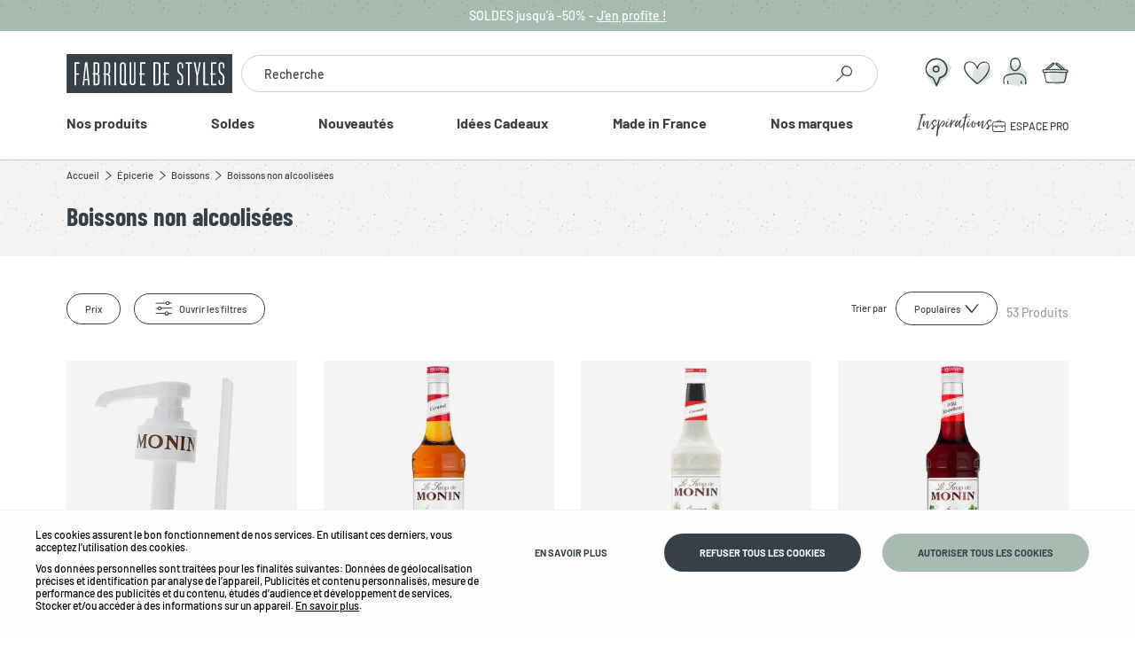

--- FILE ---
content_type: application/javascript; charset=UTF-8
request_url: https://www.fabriquedestyles.com/static/js/12.35cbfd58.chunk.js
body_size: 27491
content:
(window.__LOADABLE_LOADED_CHUNKS__=window.__LOADABLE_LOADED_CHUNKS__||[]).push([[12],{1178:function(e,t,n){"use strict";n.d(t,"a",(function(){return r}));var a=n(0),i=Object(a.createContext)(),r=i.Provider;i.Consumer;t.b=i},1200:function(e,t,n){"use strict";n.d(t,"a",(function(){return c})),n.d(t,"b",(function(){return u}));var a=n(22),i=n(32),r=n(33),o=function(){function e(t,n,r){var o=Object(a.a)(t,2),l=o[0],s=o[1],c=Object(a.a)(n,2),d=c[0],u=c[1],m=Object(a.a)(r,2),p=m[0],f=m[1];Object(i.a)(this,e),this.state=l,this.setState=s,this.onClose=d,this.setOnClose=u,this.data=p,this.setData=f}return Object(r.a)(e,[{key:"close",value:function(){for(var e=this,t=arguments.length,n=new Array(t),a=0;a<t;a++)n[a]=arguments[a];this.setState(!1),setTimeout((function(){return e.onClose.apply(e,n)}),0)}},{key:"open",value:function(){var e=arguments.length>0&&void 0!==arguments[0]?arguments[0]:function(){return null};this.setOnClose((function(){return e})),this.setState(!0)}}]),e}(),l=n(0),s=n.n(l),c=function(){var e=arguments.length>0&&void 0!==arguments[0]&&arguments[0],t=arguments.length>1&&void 0!==arguments[1]?arguments[1]:function(){return null},n=arguments.length>2&&void 0!==arguments[2]?arguments[2]:[];return new o(Object(l.useState)(e),Object(l.useState)((function(){return t})),Object(l.useState)(n))},d=n(1178),u=function(e){return function(t){var n=Object(l.useContext)(d.b);return s.a.createElement(e,Object.assign({},t,{doorContext:n}))}}},1208:function(e,t,n){"use strict";var a=n(0),i=n.n(a),r=n(1209),o=n(39);t.a=function(e){var t=e.title,n=e.children,l=e.footer,s=e.open,c=e.onClose,d=e.isLarger,u=e.typePanel,m=void 0===u?"default":u,p=e.additionalClasses,f=e.name,v=void 0===f?"default":f,g=Object(r.a)();Object(a.useEffect)((function(){s&&g?_():s?document.documentElement.classList.add("html-panel--opened",m):document.documentElement.classList.remove("html-panel--opened",m)}));var _=function(){document.documentElement.classList.remove("html-panel--opened",m),c()};return i.a.createElement("div",{className:"panel ".concat(s?"panel--open":""," panel-").concat(v)},i.a.createElement("div",{className:"panel__inner bg-white".concat(d?" is-larger":"")},i.a.createElement("div",{className:"panel__header color-white bg-primary",onClick:_},i.a.createElement("div",{className:"border-bottom flex align-center px-6"},i.a.createElement("div",{className:"panel__header__title panel-title font-secondary-bold text-size-5 text-size-sm-6 text-size-md-7"},t),i.a.createElement("div",{className:"panel__header__close"},i.a.createElement(o.b,{icon:"close",color:"white",size:"2"})))),i.a.createElement("div",{className:"panel__content ".concat(p||"")},n),l?i.a.createElement("div",{className:"panel__footer"},l):null),i.a.createElement("div",{onClick:_,className:"panel__overlay"}))}},1209:function(e,t,n){"use strict";n.d(t,"a",(function(){return r}));var a=n(0),i=n(16),r=function(){var e=Object(i.h)().pathname,t=Object(a.useRef)(e),n=e!==t.current;return n&&(t.current=e),n}},1218:function(e,t,n){"use strict";var a=n(0),i=n.n(a),r=n(232);t.a=function(){return i.a.createElement(r.a,{isError:!0})}},1237:function(e,t,n){"use strict";var a=n(1208);n(1200).a,t.a=a.a},1266:function(e,t,n){"use strict";var a=n(32),i=n(33),r=n(384),o=n(50),l=n(51),s=n(0),c=n.n(s);t.a=function(){return function(e){return function(t){Object(o.a)(s,t);var n=Object(l.a)(s);function s(e){var t;return Object(a.a)(this,s),(t=n.call(this,e)).toggle=t.toggle.bind(Object(r.a)(t)),"undefined"===typeof e.expanded&&(t.state={expanded:e.expandedInitially}),t}return Object(i.a)(s,[{key:"toggle",value:function(e){(null===e||void 0===e?void 0:e.currentTarget)&&!e.currentTarget.contains(e.target)||(null===e||void 0===e||e.stopPropagation(),null===e||void 0===e||e.preventDefault(),this.state?this.setState((function(e){return{expanded:!e.expanded}})):this.props.onToggle?this.props.onToggle(!this.props.expanded):console.warn("If the prop `expanded` is passed to an DropDown, you should use a onToggle prop to listen for updates"))}},{key:"render",value:function(){var t=this.state?this.state.expanded:this.props.expanded;return c.a.createElement(e,Object.assign({},this.props,{expanded:t,preview:this.props.preview,onToggle:this.toggle,headerClickable:this.props.headerClickable}))}}]),s}(s.Component)}}},1268:function(e,t,n){"use strict";var a=n(0),i=n.n(a),r=n(190),o=function(e){var t=e.expanded,n=void 0!==t&&t,a=e.onToggle;return i.a.createElement(r.a,{icon:n?"arrow-single-top":"arrow-single-down",iconSize:"2.2",appearance:"none",onClick:a})};t.a=o},1312:function(e,t,n){var a=n(127),i=n(1313),r=n(1314),o=Math.max,l=Math.min;e.exports=function(e,t,n){var s,c,d,u,m,p,f=0,v=!1,g=!1,_=!0;if("function"!=typeof e)throw new TypeError("Expected a function");function b(t){var n=s,a=c;return s=c=void 0,f=t,u=e.apply(a,n)}function h(e){return f=e,m=setTimeout(k,t),v?b(e):u}function y(e){var n=e-p;return void 0===p||n>=t||n<0||g&&e-f>=d}function k(){var e=i();if(y(e))return E(e);m=setTimeout(k,function(e){var n=t-(e-p);return g?l(n,d-(e-f)):n}(e))}function E(e){return m=void 0,_&&s?b(e):(s=c=void 0,u)}function O(){var e=i(),n=y(e);if(s=arguments,c=this,p=e,n){if(void 0===m)return h(p);if(g)return clearTimeout(m),m=setTimeout(k,t),b(p)}return void 0===m&&(m=setTimeout(k,t)),u}return t=r(t)||0,a(n)&&(v=!!n.leading,d=(g="maxWait"in n)?o(r(n.maxWait)||0,t):d,_="trailing"in n?!!n.trailing:_),O.cancel=function(){void 0!==m&&clearTimeout(m),f=0,s=p=c=m=void 0},O.flush=function(){return void 0===m?u:E(i())},O}},1313:function(e,t,n){var a=n(162);e.exports=function(){return a.Date.now()}},1314:function(e,t,n){var a=n(1315),i=n(127),r=n(306),o=/^[-+]0x[0-9a-f]+$/i,l=/^0b[01]+$/i,s=/^0o[0-7]+$/i,c=parseInt;e.exports=function(e){if("number"==typeof e)return e;if(r(e))return NaN;if(i(e)){var t="function"==typeof e.valueOf?e.valueOf():e;e=i(t)?t+"":t}if("string"!=typeof e)return 0===e?e:+e;e=a(e);var n=l.test(e);return n||s.test(e)?c(e.slice(2),n?2:8):o.test(e)?NaN:+e}},1315:function(e,t,n){var a=n(1316),i=/^\s+/;e.exports=function(e){return e?e.slice(0,a(e)+1).replace(i,""):e}},1316:function(e,t){var n=/\s/;e.exports=function(e){for(var t=e.length;t--&&n.test(e.charAt(t)););return t}},1324:function(e,t,n){var a=n(1415),i=n(1418),r=n(1419);e.exports=function(e,t,n,o,l,s){var c=1&n,d=e.length,u=t.length;if(d!=u&&!(c&&u>d))return!1;var m=s.get(e),p=s.get(t);if(m&&p)return m==t&&p==e;var f=-1,v=!0,g=2&n?new a:void 0;for(s.set(e,t),s.set(t,e);++f<d;){var _=e[f],b=t[f];if(o)var h=c?o(b,_,f,t,e,s):o(_,b,f,e,t,s);if(void 0!==h){if(h)continue;v=!1;break}if(g){if(!i(t,(function(e,t){if(!r(g,t)&&(_===e||l(_,e,n,o,s)))return g.push(t)}))){v=!1;break}}else if(_!==b&&!l(_,b,n,o,s)){v=!1;break}}return s.delete(e),s.delete(t),v}},1333:function(e,t,n){"use strict";var a=n(0),i=n.n(a),r=n(1335),o=function(){return i.a.createElement("div",{className:"product-overview"},i.a.createElement("div",{className:"product-overview__name"},i.a.createElement(r.a,null,"Loading product")),i.a.createElement("div",{className:"product-overview__price"},i.a.createElement(r.a,null,"xx.xx \u20ac")))},l=n(18),s=n(120),c=n(196),d=["alt","format","appearance","placeholderSrc"],u=function(e){e.alt;var t=e.format,n=e.appearance,a=e.placeholderSrc,r=(void 0===a&&c.b,Object(l.a)(e,d)),o=s.presets[t]?s.presets[t].height/s.presets[t].width:void 0;return i.a.createElement(c.c,{imgProps:r,appearance:n,images:{loading:{src:c.b,sources:[]}},ratio:o,alt:"",status:"loading"})};u.defaultProps={appearance:"default"};var m=u;t.a=function(){return i.a.createElement("div",{className:"product-item"},i.a.createElement("div",{className:"product-item__image"},i.a.createElement(m,{format:"small",appearance:"full"})),i.a.createElement("div",{className:"product-item__overview"},i.a.createElement(o,null)))}},1335:function(e,t,n){"use strict";var a=n(0),i=n.n(a),r=function(e){var t=e.children,n=e.width,a=void 0===n?"fit-content":n;return e.isLoaded?t:i.a.createElement("span",{className:"skeleton","aria-hidden":"true",style:{width:a}},t)};t.a=r},1340:function(e,t,n){var a=n(603),i=n(1426),r=n(308);e.exports=function(e){return r(e)?a(e):i(e)}},1343:function(e,t,n){var a=n(1414),i=n(165);e.exports=function e(t,n,r,o,l){return t===n||(null==t||null==n||!i(t)&&!i(n)?t!==t&&n!==n:a(t,n,r,o,e,l))}},1344:function(e,t,n){"use strict";var a=n(97),i=n.n(a),r=n(1218);t.a=function(e){var t=e.hasError,n=e.ErrorComponent,a=void 0===n?r.a:n;return i()(t,(function(){return a}),(function(e){return e}))}},1345:function(module,exports,__webpack_require__){var t;t=function(__WEBPACK_EXTERNAL_MODULE__98__){return(()=>{var __webpack_modules__={759:(e,t,n)=>{"use strict";n.d(t,{Z:()=>u});var a,i=n(98),r=n.n(i),o=n(697),l=n.n(o);function s(){return(s=Object.assign||function(e){for(var t=1;t<arguments.length;t++){var n=arguments[t];for(var a in n)Object.prototype.hasOwnProperty.call(n,a)&&(e[a]=n[a])}return e}).apply(this,arguments)}e=n.hmd(e),(a="undefined"!=typeof reactHotLoaderGlobal?reactHotLoaderGlobal.enterModule:void 0)&&a(e),"undefined"!=typeof reactHotLoaderGlobal&&reactHotLoaderGlobal.default.signature;var c=function(e){var t=e.breakLabel,n=e.breakClassName,a=e.breakLinkClassName,i=e.breakHandler,o=e.getEventListener,l=n||"break";return r().createElement("li",{className:l},r().createElement("a",s({className:a,role:"button",tabIndex:"0",onKeyPress:i},o(i)),t))};c.propTypes={breakLabel:l().oneOfType([l().string,l().node]),breakClassName:l().string,breakLinkClassName:l().string,breakHandler:l().func.isRequired,getEventListener:l().func.isRequired};var d=c;const u=d;var m,p;(m="undefined"!=typeof reactHotLoaderGlobal?reactHotLoaderGlobal.default:void 0)&&(m.register(c,"BreakView","/home/yoan/work/oss/react-paginate/react_components/BreakView.js"),m.register(d,"default","/home/yoan/work/oss/react-paginate/react_components/BreakView.js")),(p="undefined"!=typeof reactHotLoaderGlobal?reactHotLoaderGlobal.leaveModule:void 0)&&p(e)},770:(e,t,n)=>{"use strict";n.d(t,{Z:()=>u});var a,i=n(98),r=n.n(i),o=n(697),l=n.n(o);function s(){return(s=Object.assign||function(e){for(var t=1;t<arguments.length;t++){var n=arguments[t];for(var a in n)Object.prototype.hasOwnProperty.call(n,a)&&(e[a]=n[a])}return e}).apply(this,arguments)}e=n.hmd(e),(a="undefined"!=typeof reactHotLoaderGlobal?reactHotLoaderGlobal.enterModule:void 0)&&a(e),"undefined"!=typeof reactHotLoaderGlobal&&reactHotLoaderGlobal.default.signature;var c=function(e){var t=e.pageClassName,n=e.pageLinkClassName,a=e.page,i=e.selected,o=e.activeClassName,l=e.activeLinkClassName,c=e.getEventListener,d=e.pageSelectedHandler,u=e.href,m=e.extraAriaContext,p=e.pageLabelBuilder,f=e.rel,v=e.ariaLabel||"Page "+a+(m?" "+m:""),g=null;return i&&(g="page",v=e.ariaLabel||"Page "+a+" is your current page",t=void 0!==t?t+" "+o:o,void 0!==n?void 0!==l&&(n=n+" "+l):n=l),r().createElement("li",{className:t},r().createElement("a",s({rel:f,role:u?void 0:"button",className:n,href:u,tabIndex:i?"-1":"0","aria-label":v,"aria-current":g,onKeyPress:d},c(d)),p(a)))};c.propTypes={pageSelectedHandler:l().func.isRequired,selected:l().bool.isRequired,pageClassName:l().string,pageLinkClassName:l().string,activeClassName:l().string,activeLinkClassName:l().string,extraAriaContext:l().string,href:l().string,ariaLabel:l().string,page:l().number.isRequired,getEventListener:l().func.isRequired,pageLabelBuilder:l().func.isRequired,rel:l().string};var d=c;const u=d;var m,p;(m="undefined"!=typeof reactHotLoaderGlobal?reactHotLoaderGlobal.default:void 0)&&(m.register(c,"PageView","/home/yoan/work/oss/react-paginate/react_components/PageView.js"),m.register(d,"default","/home/yoan/work/oss/react-paginate/react_components/PageView.js")),(p="undefined"!=typeof reactHotLoaderGlobal?reactHotLoaderGlobal.leaveModule:void 0)&&p(e)},214:(module,__webpack_exports__,__webpack_require__)=>{"use strict";__webpack_require__.d(__webpack_exports__,{Z:()=>PaginationBoxView});var react__WEBPACK_IMPORTED_MODULE_0__=__webpack_require__(98),react__WEBPACK_IMPORTED_MODULE_0___default=__webpack_require__.n(react__WEBPACK_IMPORTED_MODULE_0__),prop_types__WEBPACK_IMPORTED_MODULE_1__=__webpack_require__(697),prop_types__WEBPACK_IMPORTED_MODULE_1___default=__webpack_require__.n(prop_types__WEBPACK_IMPORTED_MODULE_1__),_PageView__WEBPACK_IMPORTED_MODULE_2__=__webpack_require__(770),_BreakView__WEBPACK_IMPORTED_MODULE_3__=__webpack_require__(759),_utils__WEBPACK_IMPORTED_MODULE_4__=__webpack_require__(923),enterModule;function _typeof(e){return(_typeof="function"==typeof Symbol&&"symbol"==typeof Symbol.iterator?function(e){return typeof e}:function(e){return e&&"function"==typeof Symbol&&e.constructor===Symbol&&e!==Symbol.prototype?"symbol":typeof e})(e)}function _extends(){return(_extends=Object.assign||function(e){for(var t=1;t<arguments.length;t++){var n=arguments[t];for(var a in n)Object.prototype.hasOwnProperty.call(n,a)&&(e[a]=n[a])}return e}).apply(this,arguments)}function _classCallCheck(e,t){if(!(e instanceof t))throw new TypeError("Cannot call a class as a function")}function _defineProperties(e,t){for(var n=0;n<t.length;n++){var a=t[n];a.enumerable=a.enumerable||!1,a.configurable=!0,"value"in a&&(a.writable=!0),Object.defineProperty(e,a.key,a)}}function _createClass(e,t,n){return t&&_defineProperties(e.prototype,t),n&&_defineProperties(e,n),e}function _inherits(e,t){if("function"!=typeof t&&null!==t)throw new TypeError("Super expression must either be null or a function");e.prototype=Object.create(t&&t.prototype,{constructor:{value:e,writable:!0,configurable:!0}}),t&&_setPrototypeOf(e,t)}function _setPrototypeOf(e,t){return(_setPrototypeOf=Object.setPrototypeOf||function(e,t){return e.__proto__=t,e})(e,t)}function _createSuper(e){var t=_isNativeReflectConstruct();return function(){var n,a=_getPrototypeOf(e);if(t){var i=_getPrototypeOf(this).constructor;n=Reflect.construct(a,arguments,i)}else n=a.apply(this,arguments);return _possibleConstructorReturn(this,n)}}function _possibleConstructorReturn(e,t){if(t&&("object"===_typeof(t)||"function"==typeof t))return t;if(void 0!==t)throw new TypeError("Derived constructors may only return object or undefined");return _assertThisInitialized(e)}function _assertThisInitialized(e){if(void 0===e)throw new ReferenceError("this hasn't been initialised - super() hasn't been called");return e}function _isNativeReflectConstruct(){if("undefined"==typeof Reflect||!Reflect.construct)return!1;if(Reflect.construct.sham)return!1;if("function"==typeof Proxy)return!0;try{return Boolean.prototype.valueOf.call(Reflect.construct(Boolean,[],(function(){}))),!0}catch(e){return!1}}function _getPrototypeOf(e){return(_getPrototypeOf=Object.setPrototypeOf?Object.getPrototypeOf:function(e){return e.__proto__||Object.getPrototypeOf(e)})(e)}function _defineProperty(e,t,n){return t in e?Object.defineProperty(e,t,{value:n,enumerable:!0,configurable:!0,writable:!0}):e[t]=n,e}module=__webpack_require__.hmd(module),enterModule="undefined"!=typeof reactHotLoaderGlobal?reactHotLoaderGlobal.enterModule:void 0,enterModule&&enterModule(module);var __signature__="undefined"!=typeof reactHotLoaderGlobal?reactHotLoaderGlobal.default.signature:function(e){return e},PaginationBoxView=function(_Component){_inherits(PaginationBoxView,_Component);var _super=_createSuper(PaginationBoxView);function PaginationBoxView(e){var t,n;return _classCallCheck(this,PaginationBoxView),_defineProperty(_assertThisInitialized(t=_super.call(this,e)),"handlePreviousPage",(function(e){var n=t.state.selected;t.handleClick(e,null,n>0?n-1:void 0,{isPrevious:!0})})),_defineProperty(_assertThisInitialized(t),"handleNextPage",(function(e){var n=t.state.selected,a=t.props.pageCount;t.handleClick(e,null,n<a-1?n+1:void 0,{isNext:!0})})),_defineProperty(_assertThisInitialized(t),"handlePageSelected",(function(e,n){if(t.state.selected===e)return t.callActiveCallback(e),void t.handleClick(n,null,void 0,{isActive:!0});t.handleClick(n,null,e)})),_defineProperty(_assertThisInitialized(t),"handlePageChange",(function(e){t.state.selected!==e&&(t.setState({selected:e}),t.callCallback(e))})),_defineProperty(_assertThisInitialized(t),"getEventListener",(function(e){return _defineProperty({},t.props.eventListener,e)})),_defineProperty(_assertThisInitialized(t),"handleClick",(function(e,n,a){var i=arguments.length>3&&void 0!==arguments[3]?arguments[3]:{},r=i.isPrevious,o=void 0!==r&&r,l=i.isNext,s=void 0!==l&&l,c=i.isBreak,d=void 0!==c&&c,u=i.isActive,m=void 0!==u&&u;e.preventDefault?e.preventDefault():e.returnValue=!1;var p=t.state.selected,f=t.props.onClick,v=a;if(f){var g=f({index:n,selected:p,nextSelectedPage:a,event:e,isPrevious:o,isNext:s,isBreak:d,isActive:m});if(!1===g)return;Number.isInteger(g)&&(v=g)}void 0!==v&&t.handlePageChange(v)})),_defineProperty(_assertThisInitialized(t),"handleBreakClick",(function(e,n){var a=t.state.selected;t.handleClick(n,e,a<e?t.getForwardJump():t.getBackwardJump(),{isBreak:!0})})),_defineProperty(_assertThisInitialized(t),"callCallback",(function(e){void 0!==t.props.onPageChange&&"function"==typeof t.props.onPageChange&&t.props.onPageChange({selected:e})})),_defineProperty(_assertThisInitialized(t),"callActiveCallback",(function(e){void 0!==t.props.onPageActive&&"function"==typeof t.props.onPageActive&&t.props.onPageActive({selected:e})})),_defineProperty(_assertThisInitialized(t),"getElementPageRel",(function(e){var n=t.state.selected,a=t.props,i=a.nextPageRel,r=a.prevPageRel,o=a.selectedPageRel;return n-1===e?r:n===e?o:n+1===e?i:void 0})),_defineProperty(_assertThisInitialized(t),"pagination",(function(){var e=[],n=t.props,a=n.pageRangeDisplayed,i=n.pageCount,r=n.marginPagesDisplayed,o=n.breakLabel,l=n.breakClassName,s=n.breakLinkClassName,c=t.state.selected;if(i<=a)for(var d=0;d<i;d++)e.push(t.getPageElement(d));else{var u=a/2,m=a-u;c>i-a/2?u=a-(m=i-c):c<a/2&&(m=a-(u=c));var p,f,v=function(e){return t.getPageElement(e)},g=[];for(p=0;p<i;p++){var _=p+1;_<=r||_>i-r||p>=c-u&&p<=c+(0===c&&a>1?m-1:m)?g.push({type:"page",index:p,display:v(p)}):o&&g.length>0&&g[g.length-1].display!==f&&(a>0||r>0)&&(f=react__WEBPACK_IMPORTED_MODULE_0___default().createElement(_BreakView__WEBPACK_IMPORTED_MODULE_3__.Z,{key:p,breakLabel:o,breakClassName:l,breakLinkClassName:s,breakHandler:t.handleBreakClick.bind(null,p),getEventListener:t.getEventListener}),g.push({type:"break",index:p,display:f}))}g.forEach((function(t,n){var a=t;"break"===t.type&&g[n-1]&&"page"===g[n-1].type&&g[n+1]&&"page"===g[n+1].type&&g[n+1].index-g[n-1].index<=2&&(a={type:"page",index:t.index,display:v(t.index)}),e.push(a.display)}))}return e})),void 0!==e.initialPage&&void 0!==e.forcePage&&console.warn("(react-paginate): Both initialPage (".concat(e.initialPage,") and forcePage (").concat(e.forcePage,") props are provided, which is discouraged.")+" Use exclusively forcePage prop for a controlled component.\nSee https://reactjs.org/docs/forms.html#controlled-components"),n=e.initialPage?e.initialPage:e.forcePage?e.forcePage:0,t.state={selected:n},t}return _createClass(PaginationBoxView,[{key:"componentDidMount",value:function(){var e=this.props,t=e.initialPage,n=e.disableInitialCallback,a=e.extraAriaContext,i=e.pageCount,r=e.forcePage;void 0===t||n||this.callCallback(t),a&&console.warn("DEPRECATED (react-paginate): The extraAriaContext prop is deprecated. You should now use the ariaLabelBuilder instead."),Number.isInteger(i)||console.warn("(react-paginate): The pageCount prop value provided is not an integer (".concat(i,"). Did you forget a Math.ceil()?")),void 0!==t&&t>i-1&&console.warn("(react-paginate): The initialPage prop provided is greater than the maximum page index from pageCount prop (".concat(t," > ").concat(i-1,").")),void 0!==r&&r>i-1&&console.warn("(react-paginate): The forcePage prop provided is greater than the maximum page index from pageCount prop (".concat(r," > ").concat(i-1,")."))}},{key:"componentDidUpdate",value:function(e){void 0!==this.props.forcePage&&this.props.forcePage!==e.forcePage&&(this.props.forcePage>this.props.pageCount-1&&console.warn("(react-paginate): The forcePage prop provided is greater than the maximum page index from pageCount prop (".concat(this.props.forcePage," > ").concat(this.props.pageCount-1,").")),this.setState({selected:this.props.forcePage})),Number.isInteger(e.pageCount)&&!Number.isInteger(this.props.pageCount)&&console.warn("(react-paginate): The pageCount prop value provided is not an integer (".concat(this.props.pageCount,"). Did you forget a Math.ceil()?"))}},{key:"getForwardJump",value:function(){var e=this.state.selected,t=this.props,n=t.pageCount,a=e+t.pageRangeDisplayed;return a>=n?n-1:a}},{key:"getBackwardJump",value:function(){var e=this.state.selected-this.props.pageRangeDisplayed;return e<0?0:e}},{key:"getElementHref",value:function(e){var t=this.props,n=t.hrefBuilder,a=t.pageCount,i=t.hrefAllControls;if(n)return i||e>=0&&e<a?n(e+1,a,this.state.selected):void 0}},{key:"ariaLabelBuilder",value:function(e){var t=e===this.state.selected;if(this.props.ariaLabelBuilder&&e>=0&&e<this.props.pageCount){var n=this.props.ariaLabelBuilder(e+1,t);return this.props.extraAriaContext&&!t&&(n=n+" "+this.props.extraAriaContext),n}}},{key:"getPageElement",value:function(e){var t=this.state.selected,n=this.props,a=n.pageClassName,i=n.pageLinkClassName,r=n.activeClassName,o=n.activeLinkClassName,l=n.extraAriaContext,s=n.pageLabelBuilder;return react__WEBPACK_IMPORTED_MODULE_0___default().createElement(_PageView__WEBPACK_IMPORTED_MODULE_2__.Z,{key:e,pageSelectedHandler:this.handlePageSelected.bind(null,e),selected:t===e,rel:this.getElementPageRel(e),pageClassName:a,pageLinkClassName:i,activeClassName:r,activeLinkClassName:o,extraAriaContext:l,href:this.getElementHref(e),ariaLabel:this.ariaLabelBuilder(e),page:e+1,pageLabelBuilder:s,getEventListener:this.getEventListener})}},{key:"render",value:function(){var e=this.props.renderOnZeroPageCount;if(0===this.props.pageCount&&void 0!==e)return e?e(this.props):e;var t=this.props,n=t.disabledClassName,a=t.disabledLinkClassName,i=t.pageCount,r=t.className,o=t.containerClassName,l=t.previousLabel,s=t.previousClassName,c=t.previousLinkClassName,d=t.previousAriaLabel,u=t.prevRel,m=t.nextLabel,p=t.nextClassName,f=t.nextLinkClassName,v=t.nextAriaLabel,g=t.nextRel,_=this.state.selected,b=0===_,h=_===i-1,y="".concat((0,_utils__WEBPACK_IMPORTED_MODULE_4__.m)(s)).concat(b?" ".concat((0,_utils__WEBPACK_IMPORTED_MODULE_4__.m)(n)):""),k="".concat((0,_utils__WEBPACK_IMPORTED_MODULE_4__.m)(p)).concat(h?" ".concat((0,_utils__WEBPACK_IMPORTED_MODULE_4__.m)(n)):""),E="".concat((0,_utils__WEBPACK_IMPORTED_MODULE_4__.m)(c)).concat(b?" ".concat((0,_utils__WEBPACK_IMPORTED_MODULE_4__.m)(a)):""),O="".concat((0,_utils__WEBPACK_IMPORTED_MODULE_4__.m)(f)).concat(h?" ".concat((0,_utils__WEBPACK_IMPORTED_MODULE_4__.m)(a)):""),P=b?"true":"false",C=h?"true":"false";return react__WEBPACK_IMPORTED_MODULE_0___default().createElement("ul",{className:r||o},react__WEBPACK_IMPORTED_MODULE_0___default().createElement("li",{className:y},react__WEBPACK_IMPORTED_MODULE_0___default().createElement("a",_extends({className:E,href:this.getElementHref(_-1),tabIndex:b?"-1":"0",role:"button",onKeyPress:this.handlePreviousPage,"aria-disabled":P,"aria-label":d,rel:u},this.getEventListener(this.handlePreviousPage)),l)),this.pagination(),react__WEBPACK_IMPORTED_MODULE_0___default().createElement("li",{className:k},react__WEBPACK_IMPORTED_MODULE_0___default().createElement("a",_extends({className:O,href:this.getElementHref(_+1),tabIndex:h?"-1":"0",role:"button",onKeyPress:this.handleNextPage,"aria-disabled":C,"aria-label":v,rel:g},this.getEventListener(this.handleNextPage)),m)))}},{key:"__reactstandin__regenerateByEval",value:function __reactstandin__regenerateByEval(key,code){this[key]=eval(code)}}]),PaginationBoxView}(react__WEBPACK_IMPORTED_MODULE_0__.Component),reactHotLoader,leaveModule;_defineProperty(PaginationBoxView,"propTypes",{pageCount:prop_types__WEBPACK_IMPORTED_MODULE_1___default().number.isRequired,pageRangeDisplayed:prop_types__WEBPACK_IMPORTED_MODULE_1___default().number,marginPagesDisplayed:prop_types__WEBPACK_IMPORTED_MODULE_1___default().number,previousLabel:prop_types__WEBPACK_IMPORTED_MODULE_1___default().node,previousAriaLabel:prop_types__WEBPACK_IMPORTED_MODULE_1___default().string,prevPageRel:prop_types__WEBPACK_IMPORTED_MODULE_1___default().string,prevRel:prop_types__WEBPACK_IMPORTED_MODULE_1___default().string,nextLabel:prop_types__WEBPACK_IMPORTED_MODULE_1___default().node,nextAriaLabel:prop_types__WEBPACK_IMPORTED_MODULE_1___default().string,nextPageRel:prop_types__WEBPACK_IMPORTED_MODULE_1___default().string,nextRel:prop_types__WEBPACK_IMPORTED_MODULE_1___default().string,breakLabel:prop_types__WEBPACK_IMPORTED_MODULE_1___default().oneOfType([prop_types__WEBPACK_IMPORTED_MODULE_1___default().string,prop_types__WEBPACK_IMPORTED_MODULE_1___default().node]),hrefBuilder:prop_types__WEBPACK_IMPORTED_MODULE_1___default().func,hrefAllControls:prop_types__WEBPACK_IMPORTED_MODULE_1___default().bool,onPageChange:prop_types__WEBPACK_IMPORTED_MODULE_1___default().func,onPageActive:prop_types__WEBPACK_IMPORTED_MODULE_1___default().func,onClick:prop_types__WEBPACK_IMPORTED_MODULE_1___default().func,initialPage:prop_types__WEBPACK_IMPORTED_MODULE_1___default().number,forcePage:prop_types__WEBPACK_IMPORTED_MODULE_1___default().number,disableInitialCallback:prop_types__WEBPACK_IMPORTED_MODULE_1___default().bool,containerClassName:prop_types__WEBPACK_IMPORTED_MODULE_1___default().string,className:prop_types__WEBPACK_IMPORTED_MODULE_1___default().string,pageClassName:prop_types__WEBPACK_IMPORTED_MODULE_1___default().string,pageLinkClassName:prop_types__WEBPACK_IMPORTED_MODULE_1___default().string,pageLabelBuilder:prop_types__WEBPACK_IMPORTED_MODULE_1___default().func,activeClassName:prop_types__WEBPACK_IMPORTED_MODULE_1___default().string,activeLinkClassName:prop_types__WEBPACK_IMPORTED_MODULE_1___default().string,previousClassName:prop_types__WEBPACK_IMPORTED_MODULE_1___default().string,nextClassName:prop_types__WEBPACK_IMPORTED_MODULE_1___default().string,previousLinkClassName:prop_types__WEBPACK_IMPORTED_MODULE_1___default().string,nextLinkClassName:prop_types__WEBPACK_IMPORTED_MODULE_1___default().string,disabledClassName:prop_types__WEBPACK_IMPORTED_MODULE_1___default().string,disabledLinkClassName:prop_types__WEBPACK_IMPORTED_MODULE_1___default().string,breakClassName:prop_types__WEBPACK_IMPORTED_MODULE_1___default().string,breakLinkClassName:prop_types__WEBPACK_IMPORTED_MODULE_1___default().string,extraAriaContext:prop_types__WEBPACK_IMPORTED_MODULE_1___default().string,ariaLabelBuilder:prop_types__WEBPACK_IMPORTED_MODULE_1___default().func,eventListener:prop_types__WEBPACK_IMPORTED_MODULE_1___default().string,renderOnZeroPageCount:prop_types__WEBPACK_IMPORTED_MODULE_1___default().func,selectedPageRel:prop_types__WEBPACK_IMPORTED_MODULE_1___default().string}),_defineProperty(PaginationBoxView,"defaultProps",{pageRangeDisplayed:2,marginPagesDisplayed:3,activeClassName:"selected",previousLabel:"Previous",previousClassName:"previous",previousAriaLabel:"Previous page",prevPageRel:"prev",prevRel:"prev",nextLabel:"Next",nextClassName:"next",nextAriaLabel:"Next page",nextPageRel:"next",nextRel:"next",breakLabel:"...",disabledClassName:"disabled",disableInitialCallback:!1,pageLabelBuilder:function(e){return e},eventListener:"onClick",renderOnZeroPageCount:void 0,selectedPageRel:"canonical",hrefAllControls:!1}),reactHotLoader="undefined"!=typeof reactHotLoaderGlobal?reactHotLoaderGlobal.default:void 0,reactHotLoader&&reactHotLoader.register(PaginationBoxView,"PaginationBoxView","/home/yoan/work/oss/react-paginate/react_components/PaginationBoxView.js"),leaveModule="undefined"!=typeof reactHotLoaderGlobal?reactHotLoaderGlobal.leaveModule:void 0,leaveModule&&leaveModule(module)},351:(e,t,n)=>{"use strict";n.r(t),n.d(t,{default:()=>o});var a,i=n(214);e=n.hmd(e),(a="undefined"!=typeof reactHotLoaderGlobal?reactHotLoaderGlobal.enterModule:void 0)&&a(e),"undefined"!=typeof reactHotLoaderGlobal&&reactHotLoaderGlobal.default.signature;var r=i.Z;const o=r;var l,s;(l="undefined"!=typeof reactHotLoaderGlobal?reactHotLoaderGlobal.default:void 0)&&l.register(r,"default","/home/yoan/work/oss/react-paginate/react_components/index.js"),(s="undefined"!=typeof reactHotLoaderGlobal?reactHotLoaderGlobal.leaveModule:void 0)&&s(e)},923:(e,t,n)=>{"use strict";var a,i,r;function o(e){var t=arguments.length>1&&void 0!==arguments[1]?arguments[1]:"";return null!=e?e:t}n.d(t,{m:()=>o}),e=n.hmd(e),(a="undefined"!=typeof reactHotLoaderGlobal?reactHotLoaderGlobal.enterModule:void 0)&&a(e),"undefined"!=typeof reactHotLoaderGlobal&&reactHotLoaderGlobal.default.signature,(i="undefined"!=typeof reactHotLoaderGlobal?reactHotLoaderGlobal.default:void 0)&&i.register(o,"classNameIfDefined","/home/yoan/work/oss/react-paginate/react_components/utils.js"),(r="undefined"!=typeof reactHotLoaderGlobal?reactHotLoaderGlobal.leaveModule:void 0)&&r(e)},703:(e,t,n)=>{"use strict";var a=n(414);function i(){}function r(){}r.resetWarningCache=i,e.exports=function(){function e(e,t,n,i,r,o){if(o!==a){var l=new Error("Calling PropTypes validators directly is not supported by the `prop-types` package. Use PropTypes.checkPropTypes() to call them. Read more at http://fb.me/use-check-prop-types");throw l.name="Invariant Violation",l}}function t(){return e}e.isRequired=e;var n={array:e,bool:e,func:e,number:e,object:e,string:e,symbol:e,any:e,arrayOf:t,element:e,elementType:e,instanceOf:t,node:e,objectOf:t,oneOf:t,oneOfType:t,shape:t,exact:t,checkPropTypes:r,resetWarningCache:i};return n.PropTypes=n,n}},697:(e,t,n)=>{e.exports=n(703)()},414:e=>{"use strict";e.exports="SECRET_DO_NOT_PASS_THIS_OR_YOU_WILL_BE_FIRED"},98:e=>{"use strict";e.exports=__WEBPACK_EXTERNAL_MODULE__98__}},__webpack_module_cache__={};function __webpack_require__(e){var t=__webpack_module_cache__[e];if(void 0!==t)return t.exports;var n=__webpack_module_cache__[e]={id:e,loaded:!1,exports:{}};return __webpack_modules__[e](n,n.exports,__webpack_require__),n.loaded=!0,n.exports}__webpack_require__.n=e=>{var t=e&&e.__esModule?()=>e.default:()=>e;return __webpack_require__.d(t,{a:t}),t},__webpack_require__.d=(e,t)=>{for(var n in t)__webpack_require__.o(t,n)&&!__webpack_require__.o(e,n)&&Object.defineProperty(e,n,{enumerable:!0,get:t[n]})},__webpack_require__.hmd=e=>((e=Object.create(e)).children||(e.children=[]),Object.defineProperty(e,"exports",{enumerable:!0,set:()=>{throw new Error("ES Modules may not assign module.exports or exports.*, Use ESM export syntax, instead: "+e.id)}}),e),__webpack_require__.o=(e,t)=>Object.prototype.hasOwnProperty.call(e,t),__webpack_require__.r=e=>{"undefined"!=typeof Symbol&&Symbol.toStringTag&&Object.defineProperty(e,Symbol.toStringTag,{value:"Module"}),Object.defineProperty(e,"__esModule",{value:!0})};var __webpack_exports__=__webpack_require__(351);return __webpack_exports__})()},module.exports=t(__webpack_require__(0))},1346:function(e,t,n){"use strict";var a=n(0),i=n.n(a),r=function(e,t){return(r=Object.setPrototypeOf||{__proto__:[]}instanceof Array&&function(e,t){e.__proto__=t}||function(e,t){for(var n in t)t.hasOwnProperty(n)&&(e[n]=t[n])})(e,t)};function o(e,t,n,a){return new(n||(n=Promise))((function(i,r){function o(e){try{s(a.next(e))}catch(t){r(t)}}function l(e){try{s(a.throw(e))}catch(t){r(t)}}function s(e){e.done?i(e.value):new n((function(t){t(e.value)})).then(o,l)}s((a=a.apply(e,t||[])).next())}))}function l(e,t){var n,a,i,r,o={label:0,sent:function(){if(1&i[0])throw i[1];return i[1]},trys:[],ops:[]};return r={next:l(0),throw:l(1),return:l(2)},"function"===typeof Symbol&&(r[Symbol.iterator]=function(){return this}),r;function l(r){return function(l){return function(r){if(n)throw new TypeError("Generator is already executing.");for(;o;)try{if(n=1,a&&(i=2&r[0]?a.return:r[0]?a.throw||((i=a.return)&&i.call(a),0):a.next)&&!(i=i.call(a,r[1])).done)return i;switch(a=0,i&&(r=[2&r[0],i.value]),r[0]){case 0:case 1:i=r;break;case 4:return o.label++,{value:r[1],done:!1};case 5:o.label++,a=r[1],r=[0];continue;case 7:r=o.ops.pop(),o.trys.pop();continue;default:if(!(i=(i=o.trys).length>0&&i[i.length-1])&&(6===r[0]||2===r[0])){o=0;continue}if(3===r[0]&&(!i||r[1]>i[0]&&r[1]<i[3])){o.label=r[1];break}if(6===r[0]&&o.label<i[1]){o.label=i[1],i=r;break}if(i&&o.label<i[2]){o.label=i[2],o.ops.push(r);break}i[2]&&o.ops.pop(),o.trys.pop();continue}r=t.call(e,o)}catch(l){r=[6,l],a=0}finally{n=i=0}if(5&r[0])throw r[1];return{value:r[0]?r[1]:void 0,done:!0}}([r,l])}}}function s(e){var t,n=null===(t=e)||void 0===t?void 0:t.ownerDocument,a=n.documentElement,i=function(e){return 9===e.nodeType&&e.defaultView}(n),r={top:0,left:0};return n?("undefined"!==typeof e.getBoundingClientRect&&(r=e.getBoundingClientRect()),{top:r.top+i.pageYOffset-a.clientTop,left:r.left+i.pageXOffset-a.clientLeft}):{top:0,left:0}}"undefined"!==typeof Element&&(Element.prototype.matches||(Element.prototype.matches=Element.prototype.msMatchesSelector||Element.prototype.webkitMatchesSelector),Element.prototype.closest||(Element.prototype.closest=function(e){var t=this;do{if(t.matches(e))return t;t=t.parentElement||t.parentNode}while(null!==t&&1===t.nodeType);return null}));var c=function(e){function t(){var t=null!==e&&e.apply(this,arguments)||this;return t.state={isEnableSticky:!1,targetHeight:1/0,innerPosition:"static",containerMeasure:{},isLong:!1,innerTop:0},t.getContainerSelectorFocus=function(){var e=t.props.containerSelectorFocus;return t.$container.closest(e)},t.handleWindowResize=function(){var e=t.props.stickyEnableRange,n=e[0],a=e[1];t.setState({isEnableSticky:window.innerWidth>=n&&window.innerWidth<=a})},t.handleWindowScroll=function(){return o(t,void 0,void 0,(function(){var e,t,n,a,i,r,o,s;return l(this,(function(l){switch(l.label){case 0:return e=this.props.onChange,t=this.state.isEnableSticky,n=this.checkSticky(),a=this.getContainerSelectorFocus(),i=window.innerHeight,this.$container&&this.$inner&&t?(r=this.$inner.clientHeight,o=this.$container.getBoundingClientRect(),s=a?a.clientHeight:1/0,[4,this.setState({containerMeasure:{top:o.top,left:o.left,width:o.width,height:r},targetHeight:s,isLong:r>i})]):[3,2];case 1:l.sent(),r>i?this.handleLong():this.handleShort(),this.isPrevSticky!==n&&e(n),this.isPrevSticky=n,l.label=2;case 2:return[2]}}))}))},t.checkWrapBottom=function(){var e=t.props.offsetTop,n=t.getContainerSelectorFocus(),a=t.state,i=a.containerMeasure,r=a.isLong,o=n?n.clientHeight:1/0;return i.top-i.height+(r?i.height-window.innerHeight+e:0)-e<-1*o-(t.getContainerSelectorFocusOffsetTop()-t.getContainerOffsetTop())},t.handleLong=function(){var e=window.scrollY;t.prevScrollY>e?t.handleLongScrollUp(e):t.handleLongScrollDown(e),t.prevScrollY=e},t.getInnerTop=function(){return t.$inner.getBoundingClientRect().top||-1},t.getInnerOffsetTop=function(){return s(t.$inner).top},t.getContainerOffsetTop=function(){return s(t.$container).top},t.getContainerSelectorFocusOffsetTop=function(){var e=t.getContainerSelectorFocus();return e?s(e).top:0},t.getContainerSelectorFocusOffsetBottom=function(){var e=t.getContainerSelectorFocus();return e?Math.trunc(s(e).top+e.clientHeight):0},t.getInnerPositionTop=function(){return t.$container&&t.$inner?t.getInnerOffsetTop()-t.getContainerOffsetTop():0},t.handleLongScrollUp=function(e){return o(t,void 0,void 0,(function(){var t,n,a,i,r,o;return l(this,(function(l){switch(l.label){case 0:return t=this.props.offsetTop,n=this.state,a=n.containerMeasure,i=n.innerPosition,r=a.top>t,o=this.getInnerTop(),r?(this.setState({innerPosition:"static"}),[3,4]):[3,1];case 1:return a.top<=o&&("fixedBottom"===i||"absoluteBottom"===i&&e+window.innerHeight<=this.getContainerSelectorFocusOffsetBottom())?[4,this.setState({innerPosition:"absoluteCenter"})]:[3,3];case 2:l.sent(),l.label=3;case 3:this.setInnerPositionFixedTop(),l.label=4;case 4:return[2]}}))}))},t.setInnerPositionFixedTop=function(){var e=t.props.offsetTop,n=t.state.innerPosition,a=t.getInnerTop();t.setState({innerTop:t.getInnerPositionTop()}),a>=e&&"absoluteCenter"===n&&t.setState({innerPosition:"fixedTop"})},t.handleLongScrollDown=function(e){var n=t.state,a=n.containerMeasure,i=n.innerPosition,r=Math.trunc(e+window.innerHeight)>=Math.trunc(t.getInnerOffsetTop()+a.height),o=t.checkWrapBottom();"fixedTop"===i&&t.setState({innerPosition:"absoluteCenter"}),o?t.setState({innerPosition:"absoluteBottom"}):r&&t.setState({innerPosition:"fixedBottom",innerTop:t.getInnerPositionTop()})},t.getShortPosition=function(e){var n=t.props.offsetTop;return e.top<=n?t.checkWrapBottom()?"absoluteBottom":"fixedTop":"static"},t.handleShort=function(){var e=t.state.containerMeasure;t.setState({innerPosition:t.getShortPosition(e)})},t.getInnerStyle=function(){var e=t.props,n=e.offsetTop,a=e.zIndex,i=t.state,r=i.targetHeight,o=i.innerPosition,l=i.containerMeasure,s=i.isLong,c=i.innerTop,d=r-l.height+(t.getContainerSelectorFocusOffsetTop()-t.getContainerOffsetTop());if(s)switch(o){case"static":return{};case"fixedTop":return{position:"fixed",top:n,width:l.width,zIndex:a};case"absoluteCenter":return{position:"absolute",top:c,width:l.width,zIndex:a};case"absoluteBottom":return{position:"absolute",top:d,width:l.width,zIndex:a};case"fixedBottom":return{position:"fixed",bottom:0,width:l.width,zIndex:a};default:return{}}switch(o){case"static":return{};case"absoluteBottom":return{position:"absolute",top:d,width:l.width,zIndex:a};case"fixedTop":return{position:"fixed",top:n,width:l.width,zIndex:a};default:return{}}},t.getContainerStyle=function(){var e=t.state,n=e.innerPosition,a=e.containerMeasure;return"static"===n?{minHeight:a.height}:{position:"relative",minHeight:a.height}},t.checkSticky=function(){return-1!==t.state.innerPosition.search(/fixedTop|fixedBottom/g)},t.setContainerRef=function(e){t.$container=e},t.setInnerRef=function(e){t.$inner=e},t.renderHackGetHeightWhenInnerContentMargin=function(){return i.a.createElement("div",{style:{fontSize:0,visibility:"hidden"}},".")},t.renderChildren=function(){var e=t.props.children,n=t.checkSticky();return"function"===typeof e?e(n):e},t}return function(e,t){function n(){this.constructor=e}r(e,t),e.prototype=null===t?Object.create(t):(n.prototype=t.prototype,new n)}(t,e),t.prototype.componentDidMount=function(){window.addEventListener("scroll",this.handleWindowScroll),this.handleWindowResize(),window.addEventListener("resize",this.handleWindowResize)},t.prototype.componentWillUnmount=function(){window.removeEventListener("scroll",this.handleWindowScroll),window.removeEventListener("resize",this.handleWindowResize)},t.prototype.render=function(){var e=this.state.isEnableSticky,t=e?this.getContainerStyle():{},n=e?this.getInnerStyle():{};return i.a.createElement("div",{ref:this.setContainerRef,style:t},i.a.createElement("div",{ref:this.setInnerRef,style:n},this.renderHackGetHeightWhenInnerContentMargin(),this.renderChildren(),this.renderHackGetHeightWhenInnerContentMargin()))},t.defaultProps={offsetTop:0,containerSelectorFocus:"body",zIndex:10,stickyEnableRange:[0,1/0],onChange:function(){}},t}(a.PureComponent);t.a=c},1352:function(e,t,n){"use strict";var a=n(5),i=n(0),r=n.n(i),o=n(1345),l=n.n(o),s=n(16),c=n(386),d=n(90),u=n(161),m=n(126),p=n(39),f=function(e,t){var n=e.pathname,i=e.search,r=e.hash,o=c.a.parse(i);delete o.page;var l=t>1?Object(a.a)(Object(a.a)({},o),{},{page:t}):Object(a.a)({},o),s=c.a.stringify(l);return n+(s.length>0?"?".concat(s):"")+((null===r||void 0===r?void 0:r.length)>0?r:"")},v=function(e){var t,n=Object(s.g)(),a=Object(s.h)(),i=null!==(t=e.location)&&void 0!==t?t:a,o=Object(m.b)(),c=Object(u.a)(f(i,e.page-1)),v=Object(u.a)(f(i,e.page+1));return r.a.createElement(r.a.Fragment,null,r.a.createElement(d.a,null,e.page>1&&r.a.createElement("link",{rel:"prev",href:c}),e.page<e.maxPage&&r.a.createElement("link",{rel:"next",href:v})),r.a.createElement(l.a,{previousLabel:r.a.createElement(p.b,{icon:"arrow-single-left",size:"1.2"}),nextLabel:r.a.createElement(p.b,{icon:"arrow-single-right",size:"1.2"}),pageCount:Math.min(e.maxPage,1e4),forcePage:e.page?e.page-1:0,marginPagesDisplayed:2,pageRangeDisplayed:2,containerClassName:"paginator",breakClassName:"paginator__page mt-1 mt-md-0",breakLinkClassName:"paginator__link--break",pageClassName:"paginator__page mt-1 mt-md-0",pageLinkClassName:"paginator__link",activeClassName:"paginator__page--active",disabledClassName:"paginator__page--disabled",onPageChange:function(e){var t=f(i,e.selected+1);n.push(t)},hrefBuilder:function(t){return t===e.page?null:o.baseUrl+f(i,t)}}))};t.a=v},1358:function(e,t,n){var a=n(1359),i=n(193);e.exports=function(e,t,n){var r=t(e);return i(e)?r:a(r,n(e))}},1359:function(e,t){e.exports=function(e,t){for(var n=-1,a=t.length,i=e.length;++n<a;)e[i+n]=t[n];return e}},1360:function(e,t,n){var a=n(1425),i=n(1361),r=Object.prototype.propertyIsEnumerable,o=Object.getOwnPropertySymbols,l=o?function(e){return null==e?[]:(e=Object(e),a(o(e),(function(t){return r.call(e,t)})))}:i;e.exports=l},1361:function(e,t){e.exports=function(){return[]}},1366:function(e,t,n){"use strict";var a=n(0),i=n.n(a),r=n(1266),o=n(1268),l=Object(r.a)()((function(e){var t=e.expanded,n=e.onToggle,a=e.preview,r=e.children,l=e.appearance,s=e.optionsLength<=1,c="expandable-card px-4 px-md-6 pt-5 \n    ".concat(l&&"expandable-card--".concat(l),"\n    ").concat(t&&"expandable-card--expanded","\n    ").concat(s&&"d-none"),d=function(e){var t=e.children;return i.a.createElement("div",{className:"inline"!==l&&"expandable-card__content"},t)};return i.a.createElement("div",{className:c},i.a.createElement("div",{className:"expandable-card__header",onClick:n},a(),i.a.createElement(o.a,{onToggle:n,expanded:t})),t&&i.a.createElement(d,null,r()))}));t.a=l},1414:function(e,t,n){var a=n(593),i=n(1324),r=n(1420),o=n(1423),l=n(1428),s=n(193),c=n(414),d=n(415),u="[object Object]",m=Object.prototype.hasOwnProperty;e.exports=function(e,t,n,p,f,v){var g=s(e),_=s(t),b=g?"[object Array]":l(e),h=_?"[object Array]":l(t),y=(b="[object Arguments]"==b?u:b)==u,k=(h="[object Arguments]"==h?u:h)==u,E=b==h;if(E&&c(e)){if(!c(t))return!1;g=!0,y=!1}if(E&&!y)return v||(v=new a),g||d(e)?i(e,t,n,p,f,v):r(e,t,b,n,p,f,v);if(!(1&n)){var O=y&&m.call(e,"__wrapped__"),P=k&&m.call(t,"__wrapped__");if(O||P){var C=O?e.value():e,N=P?t.value():t;return v||(v=new a),f(C,N,n,p,v)}}return!!E&&(v||(v=new a),o(e,t,n,p,f,v))}},1415:function(e,t,n){var a=n(411),i=n(1416),r=n(1417);function o(e){var t=-1,n=null==e?0:e.length;for(this.__data__=new a;++t<n;)this.add(e[t])}o.prototype.add=o.prototype.push=i,o.prototype.has=r,e.exports=o},1416:function(e,t){e.exports=function(e){return this.__data__.set(e,"__lodash_hash_undefined__"),this}},1417:function(e,t){e.exports=function(e){return this.__data__.has(e)}},1418:function(e,t){e.exports=function(e,t){for(var n=-1,a=null==e?0:e.length;++n<a;)if(t(e[n],n,e))return!0;return!1}},1419:function(e,t){e.exports=function(e,t){return e.has(t)}},1420:function(e,t,n){var a=n(309),i=n(601),r=n(235),o=n(1324),l=n(1421),s=n(1422),c=a?a.prototype:void 0,d=c?c.valueOf:void 0;e.exports=function(e,t,n,a,c,u,m){switch(n){case"[object DataView]":if(e.byteLength!=t.byteLength||e.byteOffset!=t.byteOffset)return!1;e=e.buffer,t=t.buffer;case"[object ArrayBuffer]":return!(e.byteLength!=t.byteLength||!u(new i(e),new i(t)));case"[object Boolean]":case"[object Date]":case"[object Number]":return r(+e,+t);case"[object Error]":return e.name==t.name&&e.message==t.message;case"[object RegExp]":case"[object String]":return e==t+"";case"[object Map]":var p=l;case"[object Set]":var f=1&a;if(p||(p=s),e.size!=t.size&&!f)return!1;var v=m.get(e);if(v)return v==t;a|=2,m.set(e,t);var g=o(p(e),p(t),a,c,u,m);return m.delete(e),g;case"[object Symbol]":if(d)return d.call(e)==d.call(t)}return!1}},1421:function(e,t){e.exports=function(e){var t=-1,n=Array(e.size);return e.forEach((function(e,a){n[++t]=[a,e]})),n}},1422:function(e,t){e.exports=function(e){var t=-1,n=Array(e.size);return e.forEach((function(e){n[++t]=e})),n}},1423:function(e,t,n){var a=n(1424),i=Object.prototype.hasOwnProperty;e.exports=function(e,t,n,r,o,l){var s=1&n,c=a(e),d=c.length;if(d!=a(t).length&&!s)return!1;for(var u=d;u--;){var m=c[u];if(!(s?m in t:i.call(t,m)))return!1}var p=l.get(e),f=l.get(t);if(p&&f)return p==t&&f==e;var v=!0;l.set(e,t),l.set(t,e);for(var g=s;++u<d;){var _=e[m=c[u]],b=t[m];if(r)var h=s?r(b,_,m,t,e,l):r(_,b,m,e,t,l);if(!(void 0===h?_===b||o(_,b,n,r,l):h)){v=!1;break}g||(g="constructor"==m)}if(v&&!g){var y=e.constructor,k=t.constructor;y==k||!("constructor"in e)||!("constructor"in t)||"function"==typeof y&&y instanceof y&&"function"==typeof k&&k instanceof k||(v=!1)}return l.delete(e),l.delete(t),v}},1424:function(e,t,n){var a=n(1358),i=n(1360),r=n(1340);e.exports=function(e){return a(e,r,i)}},1425:function(e,t){e.exports=function(e,t){for(var n=-1,a=null==e?0:e.length,i=0,r=[];++n<a;){var o=e[n];t(o,n,e)&&(r[i++]=o)}return r}},1426:function(e,t,n){var a=n(413),i=n(1427),r=Object.prototype.hasOwnProperty;e.exports=function(e){if(!a(e))return i(e);var t=[];for(var n in Object(e))r.call(e,n)&&"constructor"!=n&&t.push(n);return t}},1427:function(e,t,n){var a=n(602)(Object.keys,Object);e.exports=a},1428:function(e,t,n){var a=n(1429),i=n(412),r=n(1430),o=n(1431),l=n(1432),s=n(195),c=n(600),d=c(a),u=c(i),m=c(r),p=c(o),f=c(l),v=s;(a&&"[object DataView]"!=v(new a(new ArrayBuffer(1)))||i&&"[object Map]"!=v(new i)||r&&"[object Promise]"!=v(r.resolve())||o&&"[object Set]"!=v(new o)||l&&"[object WeakMap]"!=v(new l))&&(v=function(e){var t=s(e),n="[object Object]"==t?e.constructor:void 0,a=n?c(n):"";if(a)switch(a){case d:return"[object DataView]";case u:return"[object Map]";case m:return"[object Promise]";case p:return"[object Set]";case f:return"[object WeakMap]"}return t}),e.exports=v},1429:function(e,t,n){var a=n(302)(n(162),"DataView");e.exports=a},1430:function(e,t,n){var a=n(302)(n(162),"Promise");e.exports=a},1431:function(e,t,n){var a=n(302)(n(162),"Set");e.exports=a},1432:function(e,t,n){var a=n(302)(n(162),"WeakMap");e.exports=a},1433:function(e,t,n){"use strict";var a=n(16),i=n(389),r=n(0);t.a=function(e){var t=Object(a.h)(),n=Object(r.useMemo)((function(){return Object(i.a)(t,{})}),[t]),o=n.getCurrentPage(),l=n.getSize();return[o,Math.ceil(e.total/l),t]}},1434:function(e,t){var n={kind:"Document",definitions:[{kind:"FragmentDefinition",name:{kind:"Name",value:"ActiveFacetsFragment"},typeCondition:{kind:"NamedType",name:{kind:"Name",value:"Layer"}},directives:[],selectionSet:{kind:"SelectionSet",selections:[{kind:"Field",name:{kind:"Name",value:"activeFacets"},arguments:[],directives:[],selectionSet:{kind:"SelectionSet",selections:[{kind:"Field",name:{kind:"Name",value:"code"},arguments:[],directives:[]},{kind:"Field",name:{kind:"Name",value:"label"},arguments:[],directives:[]},{kind:"Field",name:{kind:"Name",value:"values"},arguments:[],directives:[],selectionSet:{kind:"SelectionSet",selections:[{kind:"Field",name:{kind:"Name",value:"label"},arguments:[],directives:[]},{kind:"Field",name:{kind:"Name",value:"value"},arguments:[],directives:[]}]}}]}}]}}],loc:{start:0,end:126}};n.loc.source={body:"fragment ActiveFacetsFragment on Layer {\n  activeFacets {\n    code\n    label\n    values {\n      label\n      value\n    }\n  }\n}\n",name:"GraphQL request",locationOffset:{line:1,column:1}};var a={};function i(e,t){for(var n=0;n<e.definitions.length;n++){var a=e.definitions[n];if(a.name&&a.name.value==t)return a}}n.definitions.forEach((function(e){if(e.name){var t=new Set;!function e(t,n){if("FragmentSpread"===t.kind)n.add(t.name.value);else if("VariableDefinition"===t.kind){var a=t.type;"NamedType"===a.kind&&n.add(a.name.value)}t.selectionSet&&t.selectionSet.selections.forEach((function(t){e(t,n)})),t.variableDefinitions&&t.variableDefinitions.forEach((function(t){e(t,n)})),t.definitions&&t.definitions.forEach((function(t){e(t,n)}))}(e,t),a[e.name.value]=t}})),e.exports=n,e.exports.ActiveFacetsFragment=function(e,t){var n={kind:e.kind,definitions:[i(e,t)]};e.hasOwnProperty("loc")&&(n.loc=e.loc);var r=a[t]||new Set,o=new Set,l=new Set;for(r.forEach((function(e){l.add(e)}));l.size>0;){var s=l;l=new Set,s.forEach((function(e){o.has(e)||(o.add(e),(a[e]||new Set).forEach((function(e){l.add(e)})))}))}return o.forEach((function(t){var a=i(e,t);a&&n.definitions.push(a)})),n}(n,"ActiveFacetsFragment")},1460:function(e,t,n){"use strict";var a=n(5),i=n(18),r=n(28),o=n(1),l=n.n(o),s=n(389),c=["facetsParams","feature"];t.a=function(){return Object(r.b)(Object(r.i)({location:l.a.shape({search:l.a.string,pathname:l.a.string.isRequired})}),Object(r.n)("activeFilters","setFilters",!1),Object(r.j)({toggleFilters:function(e){return function(){return e.setFilters(!e.activeFilters)}}}),Object(r.f)((function(e){var t=e.facetsParams,n=(e.feature,Object(i.a)(e,c)),r=Object(s.a)(n.location,t);return Object(a.a)(Object(a.a)({},n),{},{hasFilters:r.hasFilter(),page:r.getCurrentPage(),length:r.getSize(),variables:r.getFacetsParams(),sort:r.getSort()})})))}},1461:function(e,t,n){"use strict";t.a=function(e){return e&&e.dynamicFacets&&e.fixedFacets&&(e.dynamicFacets.length>0||e.fixedFacets.length>0)}},1462:function(e,t,n){var a={kind:"Document",definitions:[{kind:"FragmentDefinition",name:{kind:"Name",value:"CategoryFragment"},typeCondition:{kind:"NamedType",name:{kind:"Name",value:"Category"}},directives:[],selectionSet:{kind:"SelectionSet",selections:[{kind:"Field",name:{kind:"Name",value:"id"},arguments:[],directives:[]},{kind:"Field",name:{kind:"Name",value:"name"},arguments:[],directives:[]},{kind:"Field",name:{kind:"Name",value:"image"},arguments:[],directives:[]},{kind:"Field",name:{kind:"Name",value:"description"},arguments:[],directives:[]},{kind:"Field",name:{kind:"Name",value:"meta_title"},arguments:[],directives:[]},{kind:"Field",name:{kind:"Name",value:"meta_description"},arguments:[],directives:[]},{kind:"Field",name:{kind:"Name",value:"children"},arguments:[],directives:[],selectionSet:{kind:"SelectionSet",selections:[{kind:"Field",name:{kind:"Name",value:"id"},arguments:[],directives:[]},{kind:"Field",name:{kind:"Name",value:"path"},arguments:[],directives:[]},{kind:"Field",name:{kind:"Name",value:"image"},arguments:[],directives:[]},{kind:"Field",name:{kind:"Name",value:"name"},arguments:[],directives:[]}]}},{kind:"Field",name:{kind:"Name",value:"descriptionWysiwyg"},arguments:[],directives:[],selectionSet:{kind:"SelectionSet",selections:[{kind:"Field",name:{kind:"Name",value:"raw"},arguments:[],directives:[]},{kind:"FragmentSpread",name:{kind:"Name",value:"WysiwygFragment"},directives:[]}]}},{kind:"Field",name:{kind:"Name",value:"breadcrumb"},arguments:[],directives:[],selectionSet:{kind:"SelectionSet",selections:[{kind:"Field",name:{kind:"Name",value:"name"},arguments:[],directives:[]},{kind:"Field",name:{kind:"Name",value:"path"},arguments:[],directives:[]}]}},{kind:"Field",name:{kind:"Name",value:"layer"},arguments:[{kind:"Argument",name:{kind:"Name",value:"params"},value:{kind:"Variable",name:{kind:"Name",value:"params"}}}],directives:[],selectionSet:{kind:"SelectionSet",selections:[{kind:"Field",name:{kind:"Name",value:"products"},arguments:[],directives:[],selectionSet:{kind:"SelectionSet",selections:[{kind:"FragmentSpread",name:{kind:"Name",value:"ProductItemFragment"},directives:[]}]}},{kind:"FragmentSpread",name:{kind:"Name",value:"LayeredNavigationFragment"},directives:[]}]}},{kind:"Field",name:{kind:"Name",value:"prismic"},arguments:[],directives:[],selectionSet:{kind:"SelectionSet",selections:[{kind:"FragmentSpread",name:{kind:"Name",value:"PrismicCategoryFragment"},directives:[]}]}},{kind:"Field",name:{kind:"Name",value:"higherProductPrice"},arguments:[],directives:[]},{kind:"Field",name:{kind:"Name",value:"base_meta_title"},arguments:[],directives:[]}]}}],loc:{start:0,end:729}};a.loc.source={body:'#import "theme/modules/ProductView/ProductItem/ProductItemFragment.gql"\n#import "theme/modules/Layer/LayeredNavigation/LayeredNavigationFragment.gql"\n#import "theme/modules/Prismic/Category/PrismicCategoryFragment.gql"\n#import "theme/modules/WysiwygV2/WysiwygFragment.gql"\n\nfragment CategoryFragment on Category {\n  id\n  name\n  image\n  description\n  meta_title\n  meta_description\n  children {\n    id\n    path\n    image\n    name\n  }\n  descriptionWysiwyg {\n    raw\n    ...WysiwygFragment\n  }\n  breadcrumb {\n    name\n    path\n  }\n  layer(params: $params) {\n    products {\n      ...ProductItemFragment\n    }\n    ...LayeredNavigationFragment\n  }\n  prismic {\n    ...PrismicCategoryFragment\n  }\n  higherProductPrice\n  base_meta_title\n}\n',name:"GraphQL request",locationOffset:{line:1,column:1}};var i={};function r(e){return e.filter((function(e){if("FragmentDefinition"!==e.kind)return!0;var t=e.name.value;return!i[t]&&(i[t]=!0,!0)}))}a.definitions=a.definitions.concat(r(n(145).definitions)),a.definitions=a.definitions.concat(r(n(1463).definitions)),a.definitions=a.definitions.concat(r(n(1464).definitions)),a.definitions=a.definitions.concat(r(n(62).definitions));var o={};function l(e,t){for(var n=0;n<e.definitions.length;n++){var a=e.definitions[n];if(a.name&&a.name.value==t)return a}}a.definitions.forEach((function(e){if(e.name){var t=new Set;!function e(t,n){if("FragmentSpread"===t.kind)n.add(t.name.value);else if("VariableDefinition"===t.kind){var a=t.type;"NamedType"===a.kind&&n.add(a.name.value)}t.selectionSet&&t.selectionSet.selections.forEach((function(t){e(t,n)})),t.variableDefinitions&&t.variableDefinitions.forEach((function(t){e(t,n)})),t.definitions&&t.definitions.forEach((function(t){e(t,n)}))}(e,t),o[e.name.value]=t}})),e.exports=a,e.exports.CategoryFragment=function(e,t){var n={kind:e.kind,definitions:[l(e,t)]};e.hasOwnProperty("loc")&&(n.loc=e.loc);var a=o[t]||new Set,i=new Set,r=new Set;for(a.forEach((function(e){r.add(e)}));r.size>0;){var s=r;r=new Set,s.forEach((function(e){i.has(e)||(i.add(e),(o[e]||new Set).forEach((function(e){r.add(e)})))}))}return i.forEach((function(t){var a=l(e,t);a&&n.definitions.push(a)})),n}(a,"CategoryFragment")},1463:function(e,t,n){var a={kind:"Document",definitions:[{kind:"FragmentDefinition",name:{kind:"Name",value:"LayeredNavigationFragment"},typeCondition:{kind:"NamedType",name:{kind:"Name",value:"Layer"}},directives:[],selectionSet:{kind:"SelectionSet",selections:[{kind:"Field",name:{kind:"Name",value:"total"},arguments:[],directives:[]},{kind:"Field",name:{kind:"Name",value:"fixedFacets"},arguments:[],directives:[],selectionSet:{kind:"SelectionSet",selections:[{kind:"Field",name:{kind:"Name",value:"name"},arguments:[],directives:[]},{kind:"Field",name:{kind:"Name",value:"value"},arguments:[],directives:[]}]}},{kind:"Field",name:{kind:"Name",value:"dynamicFacets"},arguments:[],directives:[],selectionSet:{kind:"SelectionSet",selections:[{kind:"Field",name:{kind:"Name",value:"code"},arguments:[],directives:[]},{kind:"Field",name:{kind:"Name",value:"label"},arguments:[],directives:[]},{kind:"Field",name:{kind:"Name",value:"buckets"},arguments:[],directives:[],selectionSet:{kind:"SelectionSet",selections:[{kind:"Field",name:{kind:"Name",value:"label"},arguments:[],directives:[]},{kind:"Field",name:{kind:"Name",value:"value"},arguments:[],directives:[]},{kind:"Field",name:{kind:"Name",value:"docCount"},arguments:[],directives:[]},{kind:"InlineFragment",typeCondition:{kind:"NamedType",name:{kind:"Name",value:"AttributeBucket"}},directives:[],selectionSet:{kind:"SelectionSet",selections:[{kind:"Field",name:{kind:"Name",value:"productAttributeValue"},arguments:[],directives:[],selectionSet:{kind:"SelectionSet",selections:[{kind:"Field",name:{kind:"Name",value:"swatch"},arguments:[],directives:[],selectionSet:{kind:"SelectionSet",selections:[{kind:"Field",name:{kind:"Name",value:"type"},arguments:[],directives:[]},{kind:"Field",name:{kind:"Name",value:"value"},arguments:[],directives:[]}]}}]}}]}}]}}]}},{kind:"FragmentSpread",name:{kind:"Name",value:"ActiveFacetsFragment"},directives:[]}]}}],loc:{start:0,end:437}};a.loc.source={body:'#import "theme/modules/Layer/ActiveFacets/ActiveFacetsFragment.gql"\n\nfragment LayeredNavigationFragment on Layer {\n  total\n  fixedFacets {\n    name\n    value\n  }\n  dynamicFacets {\n    code\n    label\n    buckets {\n      label\n      value\n      docCount\n      ... on AttributeBucket {\n        productAttributeValue {\n          swatch {\n            type\n            value\n          }\n        }\n      }\n    }\n  }\n  ...ActiveFacetsFragment\n}\n',name:"GraphQL request",locationOffset:{line:1,column:1}};var i={};a.definitions=a.definitions.concat(n(1434).definitions.filter((function(e){if("FragmentDefinition"!==e.kind)return!0;var t=e.name.value;return!i[t]&&(i[t]=!0,!0)})));var r={};function o(e,t){for(var n=0;n<e.definitions.length;n++){var a=e.definitions[n];if(a.name&&a.name.value==t)return a}}a.definitions.forEach((function(e){if(e.name){var t=new Set;!function e(t,n){if("FragmentSpread"===t.kind)n.add(t.name.value);else if("VariableDefinition"===t.kind){var a=t.type;"NamedType"===a.kind&&n.add(a.name.value)}t.selectionSet&&t.selectionSet.selections.forEach((function(t){e(t,n)})),t.variableDefinitions&&t.variableDefinitions.forEach((function(t){e(t,n)})),t.definitions&&t.definitions.forEach((function(t){e(t,n)}))}(e,t),r[e.name.value]=t}})),e.exports=a,e.exports.LayeredNavigationFragment=function(e,t){var n={kind:e.kind,definitions:[o(e,t)]};e.hasOwnProperty("loc")&&(n.loc=e.loc);var a=r[t]||new Set,i=new Set,l=new Set;for(a.forEach((function(e){l.add(e)}));l.size>0;){var s=l;l=new Set,s.forEach((function(e){i.has(e)||(i.add(e),(r[e]||new Set).forEach((function(e){l.add(e)})))}))}return i.forEach((function(t){var a=o(e,t);a&&n.definitions.push(a)})),n}(a,"LayeredNavigationFragment")},1464:function(e,t,n){var a={kind:"Document",definitions:[{kind:"FragmentDefinition",name:{kind:"Name",value:"PrismicCategoryFragment"},typeCondition:{kind:"NamedType",name:{kind:"Name",value:"PrismicCategory"}},directives:[],selectionSet:{kind:"SelectionSet",selections:[{kind:"Field",name:{kind:"Name",value:"id_category"},arguments:[],directives:[]},{kind:"Field",name:{kind:"Name",value:"link_title"},arguments:[],directives:[]},{kind:"Field",name:{kind:"Name",value:"description"},arguments:[],directives:[],selectionSet:{kind:"SelectionSet",selections:[{kind:"FragmentSpread",name:{kind:"Name",value:"WysiwygFragment"},directives:[]}]}},{kind:"Field",name:{kind:"Name",value:"rich_links_title"},arguments:[],directives:[],selectionSet:{kind:"SelectionSet",selections:[{kind:"FragmentSpread",name:{kind:"Name",value:"WysiwygFragment"},directives:[]}]}},{kind:"Field",name:{kind:"Name",value:"mea_big_list"},arguments:[],directives:[],selectionSet:{kind:"SelectionSet",selections:[{kind:"FragmentSpread",name:{kind:"Name",value:"PrismicCategoryMeaFragment"},directives:[]}]}},{kind:"Field",name:{kind:"Name",value:"mea_small_list"},arguments:[],directives:[],selectionSet:{kind:"SelectionSet",selections:[{kind:"FragmentSpread",name:{kind:"Name",value:"PrismicCategoryMeaFragment"},directives:[]}]}},{kind:"Field",name:{kind:"Name",value:"faq_list"},arguments:[],directives:[],selectionSet:{kind:"SelectionSet",selections:[{kind:"Field",name:{kind:"Name",value:"question"},arguments:[],directives:[]},{kind:"Field",name:{kind:"Name",value:"answer"},arguments:[],directives:[]}]}},{kind:"Field",name:{kind:"Name",value:"link_list"},arguments:[],directives:[],selectionSet:{kind:"SelectionSet",selections:[{kind:"Field",name:{kind:"Name",value:"link"},arguments:[],directives:[],selectionSet:{kind:"SelectionSet",selections:[{kind:"FragmentSpread",name:{kind:"Name",value:"PrismicLinkFragment"},directives:[]}]}},{kind:"Field",name:{kind:"Name",value:"link_label"},arguments:[],directives:[]},{kind:"Field",name:{kind:"Name",value:"link_category"},arguments:[],directives:[],selectionSet:{kind:"SelectionSet",selections:[{kind:"FragmentSpread",name:{kind:"Name",value:"WysiwygFragment"},directives:[]}]}},{kind:"Field",name:{kind:"Name",value:"link_rich_label"},arguments:[],directives:[],selectionSet:{kind:"SelectionSet",selections:[{kind:"FragmentSpread",name:{kind:"Name",value:"WysiwygFragment"},directives:[]}]}}]}},{kind:"Field",name:{kind:"Name",value:"slices"},arguments:[],directives:[],selectionSet:{kind:"SelectionSet",selections:[{kind:"FragmentSpread",name:{kind:"Name",value:"PrismicSliceFragment"},directives:[]}]}}]}},{kind:"FragmentDefinition",name:{kind:"Name",value:"PrismicCategoryMeaFragment"},typeCondition:{kind:"NamedType",name:{kind:"Name",value:"CategoryMea"}},directives:[],selectionSet:{kind:"SelectionSet",selections:[{kind:"Field",name:{kind:"Name",value:"image"},arguments:[],directives:[],selectionSet:{kind:"SelectionSet",selections:[{kind:"FragmentSpread",name:{kind:"Name",value:"PrismicImageFragment"},directives:[]}]}},{kind:"Field",name:{kind:"Name",value:"image_mobile"},arguments:[],directives:[],selectionSet:{kind:"SelectionSet",selections:[{kind:"FragmentSpread",name:{kind:"Name",value:"PrismicImageFragment"},directives:[]}]}},{kind:"Field",name:{kind:"Name",value:"title"},arguments:[],directives:[],selectionSet:{kind:"SelectionSet",selections:[{kind:"FragmentSpread",name:{kind:"Name",value:"PrismicTitleFragment"},directives:[]}]}},{kind:"Field",name:{kind:"Name",value:"overtitle"},arguments:[],directives:[],selectionSet:{kind:"SelectionSet",selections:[{kind:"FragmentSpread",name:{kind:"Name",value:"PrismicTitleFragment"},directives:[]}]}},{kind:"Field",name:{kind:"Name",value:"link"},arguments:[],directives:[],selectionSet:{kind:"SelectionSet",selections:[{kind:"FragmentSpread",name:{kind:"Name",value:"PrismicLinkFragment"},directives:[]}]}},{kind:"Field",name:{kind:"Name",value:"link_label"},arguments:[],directives:[]},{kind:"Field",name:{kind:"Name",value:"link_label_seo"},arguments:[],directives:[],selectionSet:{kind:"SelectionSet",selections:[{kind:"FragmentSpread",name:{kind:"Name",value:"PrismicTitleFragment"},directives:[]}]}},{kind:"Field",name:{kind:"Name",value:"position"},arguments:[],directives:[]}]}}],loc:{start:0,end:1220}};a.loc.source={body:'#import "theme/modules/Prismic/Core/PrismicTitle/PrismicTitleFragment.gql"\n#import "theme/modules/Prismic/Core/PrismicImage/PrismicImageFragment.gql"\n#import "theme/modules/Prismic/Core/PrismicLink/PrismicLinkFragment.gql"\n#import "theme/modules/Prismic/Slices"\n#import "theme/modules/WysiwygV2/WysiwygFragment.gql"\n\nfragment PrismicCategoryFragment on PrismicCategory {\n  id_category\n  link_title\n  description {\n    ...WysiwygFragment\n  }\n  rich_links_title {\n    ...WysiwygFragment\n  }\n  mea_big_list {\n    ...PrismicCategoryMeaFragment\n  }\n  mea_small_list {\n    ...PrismicCategoryMeaFragment\n  }\n  faq_list {\n    question\n    answer\n  }\n  link_list {\n    link {\n      ...PrismicLinkFragment\n    }\n    link_label\n    link_category {\n      ...WysiwygFragment\n    }\n    link_rich_label {\n      ...WysiwygFragment\n    }\n  }\n  slices {\n    ...PrismicSliceFragment\n  }\n}\n\nfragment PrismicCategoryMeaFragment on CategoryMea {\n  image {\n    ...PrismicImageFragment\n  }\n  image_mobile {\n    ...PrismicImageFragment\n  }\n  title {\n    ...PrismicTitleFragment\n  }\n  overtitle {\n    ...PrismicTitleFragment\n  }\n  link {\n    ...PrismicLinkFragment\n  }\n  link_label\n  link_label_seo {\n    ...PrismicTitleFragment\n  }\n  position\n}\n',name:"GraphQL request",locationOffset:{line:1,column:1}};var i={};function r(e){return e.filter((function(e){if("FragmentDefinition"!==e.kind)return!0;var t=e.name.value;return!i[t]&&(i[t]=!0,!0)}))}a.definitions=a.definitions.concat(r(n(57).definitions)),a.definitions=a.definitions.concat(r(n(78).definitions)),a.definitions=a.definitions.concat(r(n(73).definitions)),a.definitions=a.definitions.concat(r(n(305).definitions)),a.definitions=a.definitions.concat(r(n(62).definitions));var o={};function l(e,t){for(var n=0;n<e.definitions.length;n++){var a=e.definitions[n];if(a.name&&a.name.value==t)return a}}function s(e,t){var n={kind:e.kind,definitions:[l(e,t)]};e.hasOwnProperty("loc")&&(n.loc=e.loc);var a=o[t]||new Set,i=new Set,r=new Set;for(a.forEach((function(e){r.add(e)}));r.size>0;){var s=r;r=new Set,s.forEach((function(e){i.has(e)||(i.add(e),(o[e]||new Set).forEach((function(e){r.add(e)})))}))}return i.forEach((function(t){var a=l(e,t);a&&n.definitions.push(a)})),n}a.definitions.forEach((function(e){if(e.name){var t=new Set;!function e(t,n){if("FragmentSpread"===t.kind)n.add(t.name.value);else if("VariableDefinition"===t.kind){var a=t.type;"NamedType"===a.kind&&n.add(a.name.value)}t.selectionSet&&t.selectionSet.selections.forEach((function(t){e(t,n)})),t.variableDefinitions&&t.variableDefinitions.forEach((function(t){e(t,n)})),t.definitions&&t.definitions.forEach((function(t){e(t,n)}))}(e,t),o[e.name.value]=t}})),e.exports=a,e.exports.PrismicCategoryFragment=s(a,"PrismicCategoryFragment"),e.exports.PrismicCategoryMeaFragment=s(a,"PrismicCategoryMeaFragment")},1465:function(e,t){e.exports={AED:"\u062f.\u0625",AFN:"\u060b",ALL:"L",AMD:"\u058f",ANG:"\u0192",AOA:"Kz",ARS:"$",AUD:"$",AWG:"\u0192",AZN:"\u20bc",BAM:"KM",BBD:"$",BDT:"\u09f3",BGN:"\u043b\u0432",BHD:".\u062f.\u0628",BIF:"FBu",BMD:"$",BND:"$",BOB:"$b",BOV:"BOV",BRL:"R$",BSD:"$",BTC:"\u20bf",BTN:"Nu.",BWP:"P",BYN:"Br",BYR:"Br",BZD:"BZ$",CAD:"$",CDF:"FC",CHE:"CHE",CHF:"CHF",CHW:"CHW",CLF:"CLF",CLP:"$",CNY:"\xa5",COP:"$",COU:"COU",CRC:"\u20a1",CUC:"$",CUP:"\u20b1",CVE:"$",CZK:"K\u010d",DJF:"Fdj",DKK:"kr",DOP:"RD$",DZD:"\u062f\u062c",EEK:"kr",EGP:"\xa3",ERN:"Nfk",ETB:"Br",ETH:"\u039e",EUR:"\u20ac",FJD:"$",FKP:"\xa3",GBP:"\xa3",GEL:"\u20be",GGP:"\xa3",GHC:"\u20b5",GHS:"GH\u20b5",GIP:"\xa3",GMD:"D",GNF:"FG",GTQ:"Q",GYD:"$",HKD:"$",HNL:"L",HRK:"kn",HTG:"G",HUF:"Ft",IDR:"Rp",ILS:"\u20aa",IMP:"\xa3",INR:"\u20b9",IQD:"\u0639.\u062f",IRR:"\ufdfc",ISK:"kr",JEP:"\xa3",JMD:"J$",JOD:"JD",JPY:"\xa5",KES:"KSh",KGS:"\u043b\u0432",KHR:"\u17db",KMF:"CF",KPW:"\u20a9",KRW:"\u20a9",KWD:"KD",KYD:"$",KZT:"\u20b8",LAK:"\u20ad",LBP:"\xa3",LKR:"\u20a8",LRD:"$",LSL:"M",LTC:"\u0141",LTL:"Lt",LVL:"Ls",LYD:"LD",MAD:"MAD",MDL:"lei",MGA:"Ar",MKD:"\u0434\u0435\u043d",MMK:"K",MNT:"\u20ae",MOP:"MOP$",MRO:"UM",MRU:"UM",MUR:"\u20a8",MVR:"Rf",MWK:"MK",MXN:"$",MXV:"MXV",MYR:"RM",MZN:"MT",NAD:"$",NGN:"\u20a6",NIO:"C$",NOK:"kr",NPR:"\u20a8",NZD:"$",OMR:"\ufdfc",PAB:"B/.",PEN:"S/.",PGK:"K",PHP:"\u20b1",PKR:"\u20a8",PLN:"z\u0142",PYG:"Gs",QAR:"\ufdfc",RMB:"\uffe5",RON:"lei",RSD:"\u0414\u0438\u043d.",RUB:"\u20bd",RWF:"R\u20a3",SAR:"\ufdfc",SBD:"$",SCR:"\u20a8",SDG:"\u062c.\u0633.",SEK:"kr",SGD:"S$",SHP:"\xa3",SLL:"Le",SOS:"S",SRD:"$",SSP:"\xa3",STD:"Db",STN:"Db",SVC:"$",SYP:"\xa3",SZL:"E",THB:"\u0e3f",TJS:"SM",TMT:"T",TND:"\u062f.\u062a",TOP:"T$",TRL:"\u20a4",TRY:"\u20ba",TTD:"TT$",TVD:"$",TWD:"NT$",TZS:"TSh",UAH:"\u20b4",UGX:"USh",USD:"$",UYI:"UYI",UYU:"$U",UYW:"UYW",UZS:"\u043b\u0432",VEF:"Bs",VES:"Bs.S",VND:"\u20ab",VUV:"VT",WST:"WS$",XAF:"FCFA",XBT:"\u0243",XCD:"$",XOF:"CFA",XPF:"\u20a3",XSU:"Sucre",XUA:"XUA",YER:"\ufdfc",ZAR:"R",ZMW:"ZK",ZWD:"Z$",ZWL:"$"}},1476:function(e,t,n){"use strict";var a,i=n(22),r=n(60),o=n(0),l=n.n(o),s=n(186),c=n(13),d=n(190),u=function(e){var t=e.selectedFilters,n=e.onResetAll,a=e.resetFilter;return(null===t||void 0===t?void 0:t.length)>0&&l.a.createElement("div",{className:"d-flex layer-header__selected-filters align-items-center fw"},l.a.createElement("ul",{className:"pb-2 pretty-scrollbar"},t.map((function(e){return l.a.createElement("li",{className:"layer-header__actions__filters__item selected-filters mr-3 mt-1"},l.a.createElement(d.a,{onClick:function(){return a(e)},appearance:"filter",icon:"close",iconSize:"1",title:e.value}))})),t.length>=2?l.a.createElement("li",{className:"layer-header__actions__filters__item remove-filters pb-2 pb-md-0"},l.a.createElement(c.e,{to:"#",onClick:n,additionalClasses:" text-size-1 color-shade-dark"},l.a.createElement(s.a,{id:"theme.modules.Layer.LayerHeader.link",defaultMessage:"Supprimer tout"}))):null))},m=n(70),p=n(5),f=n(1147),v=n(1366),g=function(e){var t=e.label,n=e.children,a=e.expandedInitially,r=e.activeFiltersCount,s=e.optionsLength,c=e.onToggle,d=Object(o.useState)(r>0||a),u=Object(i.a)(d,2),m=u[0],p=u[1];return l.a.createElement(v.a,{onToggle:function(){p((function(e){return!e})),"function"===typeof c&&c()},expanded:m,expandedInitially:r>0||a,appearance:"facet",optionsLength:s,preview:function(){return l.a.createElement("span",{className:"facet__label flex middle-xxs"},l.a.createElement("span",{className:"text-size-6 color-tertiary-darker font-secondary"},t),l.a.createElement("span",{className:"icon icon-caret-down"}))},children:function(){return n}})},_=n(1237),b=n(23),h=n(21),y=n.n(h),k=n(161),E=n(42),O=function(e){return l.a.createElement("span",{className:y()("option-picker__swatch-color"),"aria-label":e.label,style:{backgroundColor:e.value}})},P=function(e){var t=Object(k.a)(e.value);return l.a.createElement("span",{className:y()("option-picker__swatch-image")},l.a.createElement(E.a,{src:t,alt:e.label,format:"swatch",appearance:"full"}))},C=function(e){var t,n,a,i,r=e.option,o=e.appearance,s=void 0===o?"default":o,c=e.onClick,d=e.selected,u=void 0!==d&&d,m=e.disabled,p=void 0!==m&&m,f=e.attribute,v=y()("option-picker__option",(t={},Object(b.a)(t,"option-picker__option--".concat(s),!0),Object(b.a)(t,"option-picker__option--clickable",c),Object(b.a)(t,"option-picker__option--selected",u),Object(b.a)(t,"option-picker__option--disabled",p),t));return l.a.createElement("button",{className:v,onClick:!p&&c,disabled:p},"color"===f.code?l.a.createElement(O,{value:r.label,label:r.label}):(null===r||void 0===r||null===(n=r.swatch)||void 0===n?void 0:n.value)?(i=null===r||void 0===r||null===(a=r.swatch)||void 0===a?void 0:a.value,/(^#[0-9A-F]{6}$)|(^#[0-9A-F]{3}$)/i.test(i)?l.a.createElement(O,{value:r.swatch.value,label:r.label}):l.a.createElement(P,{value:r.swatch.value,label:r.label})):r.label)},N=n(72),S=n(234),L=n(17),w=n(113),x=Object(L.c)({seeLess:{id:"layouts.OptionPicker.seeLess",defaultMessage:"See less"},seeMore:{id:"layouts.OptionPicker.seeMore",defaultMessage:"See more"}}),F=function(e,t,n){return e?t.concat(n.value):t.filter((function(e){return e!==n.value}))},M=Object(N.a)({dirtyOnChange:!0,getValueFromEvent:function(e){return e}})((function(e){var t=e.appearance,n=e.options,a=e.id,i=e.name,r=e.value,o=e.onChange,s=e.attribute,c=e.showAll,d=e.setShowAll,u=Object(w.a)(),m=n.map((function(e,n){var d=!!r&&-1!==r.indexOf(e.value),u=0===e.docCount,m=y()("option-picker__element",{"option-picker__element--disabled":u,"option-picker__element--hidden":!c&&n>=10});return l.a.createElement("div",{key:e.value,className:m},"checkbox"===t?l.a.createElement(S.a,{id:"".concat(a,"-").concat(e.value),name:"".concat(i,"-").concat(e.value),value:e.value,label:l.a.createElement(l.a.Fragment,null,e.label),checked:d,onChange:function(t){o(F(t,r,e))},disabled:u}):l.a.createElement(C,{onClick:function(t){t.currentTarget.blur(),o(F(!d,r,e))},appearance:t,selected:d,option:e,attribute:s,disabled:u}))}));return l.a.createElement("div",{className:y()("option-picker",Object(b.a)({},"option-picker--".concat(t),t))},l.a.createElement("input",{name:i,id:i,type:"hidden",value:r}),m,n.length>10&&l.a.createElement("button",{type:"button",className:"option-picker__toggle-more",onClick:function(){return d(!c)}},u.formatMessage(c?x.seeLess:x.seeMore),c?"":" (".concat(n.length-10,")")))})),D=n(28),j=n(380),T=n(126),R=n(1465),B=n.n(R),A=function(e){return!Number.isNaN(Number(e))},I=function(e){if(""!==e&&A(e))return Number(e)},W=function(e,t){return(""===e||A(e))&&(""===t||A(t))},H=Object(D.b)(Object(N.a)({dirtyOnChange:!0,getValueFromEvent:function(e){return e}}))((function(e){var t,n=Object(T.b)(),a=function(e){var t=e.value,n=e.onChange,a=e.applyOnChange,r=Object(o.useState)(t),l=Object(i.a)(r,2),s=l[0],c=s.minPrice,d=s.maxPrice,u=l[1];Object(o.useEffect)((function(){u(t)}),[t]);var m=Object(o.useCallback)((function(){var e=I(c),t=I(d);if("undefined"!==typeof e&&"undefined"!==typeof t&&e>t){var a=[t,e];e=a[0],t=a[1]}n({minPrice:e,maxPrice:t})}),[d,c,n]);return{minPrice:c,maxPrice:d,updateValue:function(e){var t=Object(b.a)({minPrice:c,maxPrice:d},e.target.name,e.target.value);a?u(t):n(t)},handleChange:m}}({value:e.value,onChange:e.onChange,applyOnChange:e.applyOnChange}),r=a.minPrice,c=a.maxPrice,d=a.updateValue,u=a.handleChange,p=Object(o.useState)(r),f=Object(i.a)(p,2),v=f[0],g=f[1],_=Object(o.useState)(c),h=Object(i.a)(_,2),y=h[0],k=h[1],E=function(e){var t=e.target.value,n=e.target.name;"minPrice"===n?g(t):"maxPrice"===n&&k(t)},O=function(e){13===e.keyCode&&(e.preventDefault(),u())},P=function(e){var t=e.minPrice,n=e.maxPrice,a=Object(o.useState)(!1),r=Object(i.a)(a,2),l=r[0],s=r[1];return Object(o.useEffect)((function(){l&&W(t,n)&&s(!1)}),[l,t,n]),{shouldShowInvalidPriceError:l,displayInvalidPriceError:s}}({internalMinPrice:v,setInternalMaxPriceTest:k}),C=P.shouldShowInvalidPriceError,N=P.displayInvalidPriceError;return l.a.createElement(o.Fragment,null,l.a.createElement("div",{className:"price-filter"},l.a.createElement(s.a,{id:"components.atoms.PriceFilter.from",defaultMessage:"from"}),l.a.createElement("input",{name:"minPrice",onChange:E,onBlur:d,onKeyDown:O,className:"price-filter__input",value:v||""})," ",l.a.createElement(s.a,{id:"components.atoms.PriceFilter.to",defaultMessage:"to"}),l.a.createElement("input",{name:"maxPrice",onChange:E,onBlur:d,onKeyDown:O,className:"price-filter__input",value:y||""}),l.a.createElement("span",{className:"price-filter__currency"},"\xa0",(t=n.currentCurrency,B.a[t]||t)),e.applyOnChange?l.a.createElement(m.f,{size:"small",onClick:u,state:W(r,c)?void 0:"disabled",onDisableClick:function(){N(!0)}},"OK"):null),C&&l.a.createElement(j.c,{appearance:"error"},l.a.createElement(s.a,{id:"components.atoms.PriceFilter.invalid",defaultMessage:"An invalid number was given in your price range."})))})),U={default:"checkbox",size:"buttons",color:"swatch"},K=function(e){var t;return null!==(t=U[e])&&void 0!==t?t:U.default},V=Object(L.c)({activeFilters:{id:"modules.Layer.LayerFacets.activeFilters",defaultMessage:"Active filters"},priceFilterLabel:{id:"modules.Layer.LayerFacets.priceFilterLabel",defaultMessage:"Prix"},panelTitle:{id:"modules.Layer.LayerFacets.panelTitle",defaultMessage:"Filtres"},cancel:{id:"modules.Layer.LayerFacets.cancel",defaultMessage:"Annuler"},reinit:{id:"modules.Layer.LayerFacets.reinit",defaultMessage:"R\xe9initialiser"},applyFilter:{id:"modules.Layer.LayerFacets.applyFilter",defaultMessage:"Voir les"},applyFilterEnd:{id:"modules.Layer.LayerFacets.applyFilterEnd",defaultMessage:"produits"}}),z=function(e){var t=e.displayedDynamicFacets,n=e.totalLayer,a=e.onCancel,r=e.isFiltersPanelOpen,s=e.additionalFields,d=e.applyOnChange,u=void 0===d||d,m=e.currentFacetValues,v=e.onSubmitHandler,b=e.onChangeHandler,h=e.onReset,y=e.onResetAll,k=e.setIsFiltersPanelOpen,E=Object(w.a)(),O=Object(o.useState)(!1),P=Object(i.a)(O,2),C=P[0],N=P[1],S=Object(o.useRef)({}),L=Object(o.useState)(null),x=Object(i.a)(L,2),F=x[0],D=x[1];return Object(o.useEffect)((function(){F&&S.current[F]&&S.current[F].scrollIntoView({behavior:"smooth",block:"start"})}),[F]),l.a.createElement(f.a,{onValidSubmit:v,onChange:function(e,t){t&&b(e)}},l.a.createElement(_.a,{title:E.formatMessage(V.panelTitle),open:!!r,onClose:function(){return a(!1)},name:"facet",footer:!u&&l.a.createElement("div",{className:"btn-ctn xxs12"},l.a.createElement("div",{className:"row"},l.a.createElement("div",{className:"xxs12"},l.a.createElement(c.e,{to:"#",buttonAppearance:"secondary",buttonSize:"medium",additionalClasses:"fw",onClick:function(e){e.preventDefault(),k(!1)}},E.formatMessage(V.applyFilter),n?" "+n+" ":" ",E.formatMessage(V.applyFilterEnd))),l.a.createElement("div",{className:"xxs12 text-center my-3 reinit-button"},l.a.createElement(c.e,{to:"#",onClick:function(e){e.preventDefault(),y()}},E.formatMessage(V.reinit)))))},s&&s({values:m}),t.length>0?l.a.createElement(l.a.Fragment,null,t.map((function(e){var t=m[e.code],n=e.buckets.map((function(e){return Object(p.a)({},e)}));return r&&n.length>0&&l.a.createElement("div",{ref:function(t){return S.current[e.code]=t}},l.a.createElement(g,{key:e.code,label:e.label,optionsLength:n.length,activeFiltersCount:(null===t||void 0===t?void 0:t.length)||0,onReset:h(e.code),expandedInitially:e.code===r,onToggle:function(){return D(e.code)}},l.a.createElement(M,{appearance:K(e.code),id:e.code,name:e.code,options:n,attribute:e,value:t,showAll:C,setShowAll:N})))}))):null,r&&l.a.createElement("div",{ref:function(e){return S.current.price=e}},l.a.createElement(g,{key:"price",onToggle:function(){return D("price")},expandedInitially:"price"===r,activeFiltersCount:m.price.minPrice||m.price.maxPrice?1:0,onReset:h("price",{minPrice:null,maxPrice:null}),label:E.formatMessage(V.priceFilterLabel)},l.a.createElement(H,{name:"price",value:m.price,applyOnChange:u})))))},G=n(18),q=n(16),$=n(1312),Z=n.n($),Y=n(389),J=n(386),Q=["sort","price"],X=function(e){var t=Object(q.h)(),n=Object(q.g)(),a=Object(o.useMemo)((function(){return Object(Y.a)(t,{})}),[t]),r=Object(o.useRef)(),l=Object(o.useMemo)((function(){return function(e,t){var n,a;return e.dynamicFacets.reduce((function(e,n){var a=t.params.attributes.find((function(e){return e.name===n.code})),i=a?[].concat(a.value):[];return Object(p.a)(Object(p.a)({},e),{},Object(b.a)({},n.code,i))}),{sort:JSON.stringify(null===(n=t.params)||void 0===n?void 0:n.sort),pageLength:null===(a=t.params)||void 0===a?void 0:a.size,price:{minPrice:t.minPrice,maxPrice:t.maxPrice}})}(e,a)}),[e,a]),s=Object(o.useState)(l),c=Object(i.a)(s,2),d=c[0],u=c[1],m=Object(o.useState)([]),f=Object(i.a)(m,2),v=f[0],g=f[1];Object(o.useEffect)((function(){r.current&&JSON.stringify(r.current)===JSON.stringify(l)||(r.current=l,u(l))}),[l]);var _=Object(o.useCallback)((function(e){u((function(t){return Object(p.a)(Object(p.a)({},t),e)})),g((function(t){return t.concat(Object.keys(e).filter((function(e){return!t.includes(e)})))}))}),[]),h=Object(o.useCallback)((function(){var e=t.pathname,a=t.search,i=d.sort,r=d.price,o=Object(G.a)(d,Q),l=Object(p.a)(Object(p.a)(Object(p.a)(Object(p.a)({},J.a.parse(a)),o),r),{},{sort:i&&""!==i?i:void 0,page:1}),s=J.a.stringify(l);a.slice(1)!==s&&n.push({pathname:e,search:s}),g([])}),[n,t,d]);return[d,_,v,h]},ee=function(e,t,n){var a=X(e),r=Object(i.a)(a,4),l=r[0],s=r[1],c=r[2],d=r[3];Object(o.useEffect)((function(){n&&c.length>0&&d()}),[d,c,n]);var u,m,f=(u=function(e){s(e)},m=50,Object(o.useMemo)((function(){return Z()(u,m)}),[u,m]));return[l,c,function(e){s(e),d(),t&&t()},f,function(e){var t=arguments.length>1&&void 0!==arguments[1]?arguments[1]:[];return function(){s(Object(b.a)({},e,t))}},function(){s(e.dynamicFacets.filter((function(e){return"price"!==e.code})).reduce((function(e,t){return Object(p.a)(Object(p.a)({},e),{},Object(b.a)({},t.code,[]))}),{sort:void 0,pageLength:l.pageLength,price:{minPrice:void 0,maxPrice:void 0}}))},d]},te=function(e,t,n){var a=0,i=[];return e&&Object.keys(e).forEach((function(n,r){t.find((function(e){return e.code===n}))&&(a+=e[n].length,e[n].length>0&&e[n].forEach((function(e){i.push({code:n,value:e})})))})),{nbFilterSelected:a,selectedFilters:i}},ne=n(56),ae=n.n(ne),ie=[{label:"asc",value:JSON.stringify({field:"price",direction:"asc"})},{label:"desc",value:JSON.stringify({field:"price",direction:"desc"})},{label:"popular",value:JSON.stringify({field:"score",direction:"desc"})},{label:"newest",value:JSON.stringify({field:"entity_id",direction:"desc"})}],re=Object(L.c)({popular:{id:"components.molecules.Sorting.popular",defaultMessage:"Popular"},asc:{id:"components.molecules.Sorting.price.asc",defaultMessage:"Ascending price"},desc:{id:"components.molecules.Sorting.price.desc",defaultMessage:"Descending price"},newest:{id:"components.molecules.Sorting.newest",defaultMessage:"Newest"}}),oe=null!==(a=ae.a.available_page_sizes)&&void 0!==a?a:[18],le=function(){var e=Object(w.a)();return{pageLengthOptions:oe.map((function(e){return{label:e.toString(),value:e.toString()}})),sortOptions:ie.map((function(t){return{label:e.formatMessage(re[t.label]),value:t.value}}))}},se='{"field":"score","direction":"desc"}',ce=function(e){var t,n,a,i,r,l=Object(q.h)(),s=Object(q.g)(),c=Object(Y.a)(l);e||(e={sort:(null===(t=c.params)||void 0===t?void 0:t.sort)&&(null===(n=c.params)||void 0===n||null===(a=n.sort)||void 0===a?void 0:a.length)>0?JSON.stringify(null===(i=c.params)||void 0===i?void 0:i.sort):se,pageLength:null===(r=c.params)||void 0===r?void 0:r.size});var d=Object(o.useCallback)((function(e){var t=e.sort,n=e.pageLength,a=l.pathname,i=l.search,r=J.a.parse(i),o=!1,c=Object(p.a)({},r);if(t===se?void 0!==r.sort&&(o=!0,delete c.sort):r.sort!==t&&(o=!0,c.sort=t||void 0),r.pageLength!==n&&(o=!0,c.pageLength=n),o){var d=J.a.stringify(c);s.push({pathname:a,search:d})}}),[s,l]);return[{sort:e?e.sort:se,pageLength:e?e.pageLength:void 0},d]},de=n(25),ue=n(304),me=n(236),pe=Object(o.forwardRef)((function(e,t){var n=e.sortOptions,a=e.currentSortValue,i=e.onChangeHandler,r=e.setSortPanelNode,s=e.isPanelMode,c=void 0!==s&&s,d=Object(o.useRef)(null);Object(o.useEffect)((function(){d.current&&r&&r(d.current)}),[r]);var u=function(e){return l.a.createElement(ue.a,Object.assign({},e,{value:e.value.value,checked:(null===a||void 0===a?void 0:a.sort)===e.value.value,label:e.value.label,additionalClasses:"layer-sorting--sortBy d-inline-flex position-relative"}))};return c?l.a.createElement("div",{className:"panel-facet"},l.a.createElement("div",{ref:t,className:"radio layer-sorting--sortBy"},l.a.createElement(ue.b,{name:"sort",onChange:function(e){return i({sort:null===e||void 0===e?void 0:e.value})},values:n,value:null===a||void 0===a?void 0:a.sort,renderRadio:u}))):l.a.createElement("div",{ref:t,className:"layer-sorting pb-2 d-flex layer-sorting__radio--group",onClick:function(e){return e.stopPropagation()}},l.a.createElement(ue.b,{name:"sort",onChange:function(e){return i({sort:null===e||void 0===e?void 0:e.value})},values:n,value:null===a||void 0===a?void 0:a.sort,renderRadio:u}))})),fe=Object(me.c)(pe),ve=n(1346),ge=Object(L.c)({openFilters:{id:"modules.Layer.LayerHeader.openFilters",defaultMessage:"Filter"},openSort:{id:"modules.Layer.LayerHeader.openSort",defaultMessage:"Sort"},price:{id:"modules.Layer.LayerHeader.price",defaultMessage:"Price"},color:{id:"modules.Layer.LayerHeader.color",defaultMessage:"Color"},size:{id:"modules.Layer.LayerHeader.size",defaultMessage:"Size"},moreFilters:{id:"modules.Layer.LayerHeader.moreFilters",defaultMessage:"More filters"},availableProductInStore:{id:"modules.Layer.LayerHeader.availableProductInStore",defaultMessage:"Products available in my store"},modalLabel:{id:"modules.Layer.LayerHeader.modalLabel",defaultMessage:"Filters"},modalTitle:{id:"modules.Layer.LayerHeader.modalTitle",defaultMessage:"Filters"},products:{id:"modules.Layer.LayerHeader.products",defaultMessage:"Products"},sortLabel:{id:"modules.Layer.LayerSorting.sortLabel",defaultMessage:"Sort by"},defaultSortLabel:{id:"modules.Layer.LayerSorting.defaultSortLabel",defaultMessage:"Popularity"},panelTitle:{id:"modules.Layer.LayerSortingPanel.panelTitle",defaultMessage:"Sort by"}}),_e=function(e){var t=e.layer,n=e.category,a=Object(w.a)(),s=le().sortOptions,c=["Populaires","Prix croissant","Prix d\xe9croissant","Nouveaut\xe9s"],p=Object(r.a)(s).sort((function(e,t){return c.indexOf(e.label)-c.indexOf(t.label)})),f=Object(de.a)().isMobile,v=ee(t,(function(){return R(!1)}),!0),g=Object(i.a)(v,6),b=g[0],h=g[1],y=g[2],k=g[3],E=g[4],O=g[5],P=ce({sort:b.sort||se,pageLength:b.pageLength}),C=Object(i.a)(P,2),N=C[0],S=C[1],L=Object(o.useState)(null),x=Object(i.a)(L,2),F=x[0],M=x[1],D=Object(o.useState)(!1),j=Object(i.a)(D,2),T=j[0],R=j[1],B=Object(o.useState)(!1),A=Object(i.a)(B,2),I=A[0],W=A[1],H=Object(o.useState)((function(){var e=p.find((function(e){return e.value===N.sort}));return(null===e||void 0===e?void 0:e.label)||a.formatMessage(ge.defaultSortLabel)})),U=Object(i.a)(H,2),K=U[0],V=U[1],G=Object(o.useRef)(null);Object(o.useEffect)((function(){if(I&&F){var e=function(e){!F||F.contains(e.target)||G.current.contains(e.target)||W(!1)};return document.addEventListener("mousedown",e),function(){return document.removeEventListener("mousedown",e)}}}),[I,F]);var q=function(e){var t=e.sort===se?{sort:void 0,pageLength:void 0}:e;S(t),k(t),W(!1);var n=p.find((function(t){return t.value===(e.sort||se)}));n&&V(n.label)},$=function(e,t,n){return e.dynamicFacets.filter((function(e){var a,i=(null===(a=t[e.code])||void 0===a?void 0:a.length)>0,r=n.includes(e.code);return"CategoryFacet"!==e.__typename&&(e.buckets.length>=1||i||r)}))}(t,b,h),Z=te(b,$,null===n||void 0===n?void 0:n.layer.dynamicFacets),Y=Z.nbFilterSelected,J=Z.selectedFilters,Q=function(e){var t=J.filter((function(t){return t.value!==e.value&&t.code===e.code})).map((function(e){return e.value}));E(e.code,t)()},X=a.formatMessage(ge.openFilters);return Y>0&&(X+=" (".concat(Y,")")),l.a.createElement(l.a.Fragment,null,l.a.createElement("div",{className:"layer-header__main"},l.a.createElement(ve.a,{containerSelectorFocus:"#containerSelectorFocus"},(function(e){return l.a.createElement("div",{className:"layer-header ".concat(e?" is-fixed py-3":" my-6")},l.a.createElement("div",{className:"layer-header__ctn flex align-center"},(e&&!f||!e)&&l.a.createElement(u,{selectedFilters:J,onResetAll:O,resetFilter:Q}),l.a.createElement("div",{className:"d-flex align-items-center fw ".concat(e&&f?"":"mt-2")},l.a.createElement("div",{className:"layer-header__actions col-flex flex-md middle-md reverse-order-mobile"},l.a.createElement("div",{className:"layer-header__actions__filters middle-md flex"},l.a.createElement("div",{className:"layer-header__actions__filters__item mr-3 layer-header__actions__filters--group"},l.a.createElement(m.f,{onClick:function(){return R("price")},additionalClasses:"button--filter mr-3 desktop-only"},a.formatMessage(ge.price)),l.a.createElement("div",{className:"layer-header__actions__filters__item"},l.a.createElement(d.a,{onClick:function(){return R(!0)},appearance:"".concat(Y>0?"secondary":"primary"),icon:"setting",iconSize:"1.6",title:X}))),l.a.createElement("div",{className:"layer-header__actions__filters__item layer-header__sort mr-3 mb-2"},!f&&l.a.createElement("p",null,a.formatMessage(ge.sortLabel)),l.a.createElement("div",{ref:G,className:"layer-header__sort--button"},l.a.createElement(d.a,{onClick:function(){return W(!I)},appearance:"primary",icon:f?"sort_lower":"arrow-single-down",iconSize:f?"1.5":"1.6",right:!0,title:f?a.formatMessage(ge.openSort):K,additionalClasses:I?"rotate-180":""})),!f&&I&&l.a.createElement(fe,{setSortPanelNode:M,sortOptions:p,currentSortValue:N,onChangeHandler:q})))),l.a.createElement("div",{className:"layer-header__qty text-size-2 text-size-md-3 d-flex align-center"},t.total," ",a.formatMessage(ge.products)))))}))),l.a.createElement(z,{totalLayer:t.total,applyOnChange:!1,isFiltersPanelOpen:T,linkCategory:null===n||void 0===n?void 0:n.path,onCancel:function(){return R(!1)},displayedDynamicFacets:$,currentFacetValues:b,hasChangesForCodes:h,onSubmitHandler:y,onChangeHandler:k,onReset:E,onResetAll:O,setIsFiltersPanelOpen:R}),f&&l.a.createElement(_.a,{title:a.formatMessage(ge.panelTitle),open:I,onClose:function(){return W(!1)},name:"sorting"},l.a.createElement("div",{className:"p-4"},l.a.createElement(fe,{sortOptions:p,currentSortValue:N,onChangeHandler:q,isPanelMode:!0}))))};t.a=_e},1482:function(e,t,n){"use strict";var a=n(0),i=n.n(a),r=n(22),o=n(1433),l=n(5),s=n(16),c=n(386),d=function(e){var t=e.location,n=Object(l.a)(Object(l.a)({},c.a.parse(t.search)),{},{page:1}),a="".concat(t.pathname,"?").concat(c.a.stringify(n));return i.a.createElement(s.a,{to:a})},u=n(1352),m=n(13),p=n(186),f=function(e){var t=e.layer,n=e.category,l=Object(o.a)(t),s=Object(r.a)(l,3),c=s[0],f=s[1],v=s[2],g=Object(a.useMemo)((function(){if(n)return(null===n||void 0===n?void 0:n.breadcrumb[(null===n||void 0===n?void 0:n.breadcrumb.length)-2])||void 0}),[n]);return 0===f?null:c>f?i.a.createElement(d,{location:v}):i.a.createElement(i.a.Fragment,null,g?i.a.createElement(m.e,{to:g.path,additionalClasses:"text-center text-md-right d-block mb-3 font-primary-bold"},i.a.createElement(p.a,{id:"theme.modules.Layer.LayerPagination.link",defaultMessage:"Tout l'univers "}),g.name):null,i.a.createElement(u.a,{maxPage:f,page:c,location:v}))},v=function(e){var t=e.header,n=e.layer,a=e.children,r=e.category;return i.a.createElement("div",{className:"layer-page"},i.a.createElement("section",{className:"layer-page__main"},t,a,i.a.createElement("div",{className:"mt-4 mt-md-7 pt-5 pt-md-5 border-primary-light-top"},i.a.createElement(f,{layer:n,category:r}))))};t.a=v},1484:function(e,t,n){"use strict";n.d(t,"a",(function(){return d}));var a=n(0),i=n.n(a),r=n(123),o=function(e){var t=e.header,n=e.value,a=e.additionalClasses,o=t?i.a.createElement(t,{className:"h6 text-initial ".concat(a)},n):i.a.createElement(r.f,{as:"h2",className:"listing-universe__links-title"},i.a.createElement("span",{className:"text-initial"},n));return i.a.createElement("div",{className:"row justify-center"},i.a.createElement("div",{className:"xxs12 md10"},o))},l=function(e){var t=e.category,n=t.header,a=void 0===n?"h2":n,o=t.value,l=t.children,s=void 0===l?[]:l;return i.a.createElement("div",{className:"mb-4 listing-universe__links-category"},i.a.createElement(r.f,{as:a},o),i.a.createElement("ul",{className:"row justify-start mt-2 mx-4 listing-universe__links-list text-small"},s.map((function(e){return i.a.createElement("li",{className:"listing-item",key:e.label},i.a.createElement("a",{href:e.url||"#"},i.a.createElement(e.header||"span",{},e.label)))}))))},s=n(13),c=function(e){var t=e.linkList,n=void 0===t?[]:t;return i.a.createElement("div",{className:"row justify-center"},i.a.createElement("div",{className:"xxs12 md10"},i.a.createElement("ul",{className:"row justify-start mt-4 mt-md-6 mx-4 listing-universe__links-list text-small"},n.map((function(e,t){var n,a,r,o,l,c,d,u,m,p,f,v,g,_,b;return(null===e||void 0===e||null===(n=e.link_rich_label)||void 0===n||null===(a=n.childNodes)||void 0===a||null===(r=a[0])||void 0===r||null===(o=r.childNodes)||void 0===o||null===(l=o[0])||void 0===l?void 0:l.value)?i.a.createElement("li",{className:"xxs6 pb-3 listing-universe__links-item px-0",key:t},i.a.createElement("a",{href:(null===(d=e.link)||void 0===d?void 0:d.url)||"#"},i.a.createElement(null===e||void 0===e||null===(u=e.link_rich_label)||void 0===u||null===(m=u.childNodes)||void 0===m||null===(p=m[0])||void 0===p?void 0:p.nodeName,{},null===e||void 0===e||null===(f=e.link_rich_label)||void 0===f||null===(v=f.childNodes)||void 0===v||null===(g=v[0])||void 0===g||null===(_=g.childNodes)||void 0===_||null===(b=_[0])||void 0===b?void 0:b.value))):i.a.createElement("li",{className:"xxs6 pb-3 listing-universe__links-item px-0",key:t},i.a.createElement(s.b,{to:(null===(c=e.link)||void 0===c?void 0:c.url)||null,utils:"text-small"},e.link_label))})))))},d=function(e){var t=e.prismic,n=void 0===t?{}:t,a=e.linkCategories,r=void 0===a?[]:a,s=e.richLinksTitle,d=void 0===s?{}:s,u=Boolean(n.link_list),m=r.length>0;return u?i.a.createElement("div",{className:"listing-universe__links ctn mt-5 mb-3 my-md-6"},function(){var e,t,a=(null===d||void 0===d||null===(e=d.childNodes)||void 0===e||null===(t=e[0])||void 0===t?void 0:t.value)||n.link_title;return a?i.a.createElement(o,{header:null===d||void 0===d?void 0:d.nodeName,value:a}):null}(),m?i.a.createElement("div",{className:"row justify-center"},i.a.createElement("div",{className:"xxs12 md10 listing-universe__links-categories"},r.map((function(e,t){return i.a.createElement(l,{key:t,category:e})})))):i.a.createElement(c,{linkList:n.link_list})):null}},1487:function(e,t,n){"use strict";var a=n(0),i=n.n(a),r=n(16),o=n(115),l=n(1333),s=n(42),c=n(13),d=n(15),u=n(25),m=function(e){var t,n,a,r,o,l,m,p,f,v,g,_,b,h,y=Object.assign({},e),k=Object(u.a)(),E=k.isDesktop,O=k.isTablet,P=k.isMobile;return i.a.createElement("div",{className:"tile--medium fh ".concat(null!==(t=y.additionalClasses)&&void 0!==t?t:"")},i.a.createElement("div",{className:"bg fh position-relative bg-shade-light"},(null===y||void 0===y||null===(n=y.image)||void 0===n||null===(a=n.main)||void 0===a?void 0:a.url)?i.a.createElement(i.a.Fragment,null,(null===(r=y.link)||void 0===r?void 0:r.url)?i.a.createElement(c.a,{to:y.link.url}):null,i.a.createElement(s.a,{src:E&&y.image.main.url?y.image.main.url:(O||P)&&!E&&(null===(o=y.image_mobile)||void 0===o?void 0:o.main.url)?null===(l=y.image_mobile)||void 0===l?void 0:l.main.url:"",alt:null!==(m=null===y||void 0===y||null===(p=y.main)||void 0===p?void 0:p.alt)&&void 0!==m?m:"Fabrique des styles",cover:!0,format:y.sizeDesktop&&E?y.sizeDesktop:!y.sizeMobile||E||O?y.sizeTablet&&O?y.sizeTablet:"tileMedium":y.sizeMobile}),i.a.createElement("div",{className:"tile-text position-absolute"},(null===(f=y.overtitle)||void 0===f?void 0:f.text)?i.a.createElement(d.a,Object.assign({additionalClasses:"tile-overtitle d-block"},y.overtitle)):null,(null===(v=y.title)||void 0===v?void 0:v.text)?i.a.createElement(d.a,Object.assign({additionalClasses:"tile-title mt-2 d-block"},y.title)):null),(null===(g=y.link)||void 0===g?void 0:g.url)&&(y.link_label||(null===(_=y.link_label_seo)||void 0===_?void 0:_.text))?i.a.createElement("div",{className:"tile-content p-2 p-md-4 text-center"},i.a.createElement(c.b,{to:(null===(b=y.link)||void 0===b?void 0:b.url)?y.link.url:null,utils:"button button--secondary d-inline-block button-small"},(null===(h=y.link_label_seo)||void 0===h?void 0:h.text)?i.a.createElement(d.a,Object.assign({additionalClasses:"d-block"},y.link_label_seo)):y.link_label)):null):null))},p=n(400),f=n(233),v=n(142),g=n(113),_=n(17),b=function(e){var t=e.loading,n=e.layer,s=e.prioritizeTop,c=void 0===s?0:s,d=e.meaSmall,b=e.meaBig,h=e.shouldDisplayPrismicContent,y=e.EmptyComponent,k=Object(r.h)(),E=Object(u.a)().isDesktop,O=h&&b,P=O&&E,C=Object(g.a)(),N=Object(_.c)({title:{id:"theme.modules.Layer.LayerProduct.title",defaultMessage:"Oops..."},paragraphOne:{id:"theme.modules.Layer.LayerProduct.paragraphOne",defaultMessage:"No products match your search."},paragraphTwo:{id:"theme.modules.Layer.LayerProduct.paragraphTwo",defaultMessage:"Check the spelling or rephrase your search."}});if(t)return i.a.createElement("div",{className:"layer-products row start-xxs"},new Array(5).fill(null).map((function(e,t){return i.a.createElement("div",{key:t,className:"layer-products__element mt-7 mt-md-8 xxs6 sm4 md3"},i.a.createElement(l.a,null))})));if(0===n.products.length)return y?i.a.createElement(y,null):i.a.createElement(i.a.Fragment,null,i.a.createElement("div",{className:"no-result__container"},i.a.createElement("p",{className:"no-result__title"},C.formatMessage(N.title)),i.a.createElement("p",{className:"no-result__paragraph--one"},C.formatMessage(N.paragraphOne)),i.a.createElement("p",{className:"no-result__paragraph--two"},C.formatMessage(N.paragraphTwo))),i.a.createElement("div",{className:"no-result--attraqt--widget ctn"},i.a.createElement(p.a,{heading:i.a.createElement("h2",null,i.a.createElement(f.a,{oneLiner:!0,title:{text:"Laissez-vous",type:"paragraph"},subtitle:{text:" inspirer",type:"paragraph"}})),widgetId:"67c0813b1ae60bf88736e849"})));var S=0;return i.a.createElement("div",{className:"layer-products row start-xxs"},n.products.map((function(e,t){return i.a.createElement(a.Fragment,{key:t},O?b.map((function(e,n){var a;e.isBig=!0;var r=null!==(a=e.position)&&void 0!==a?a:1;if(t+1+S===r)return S++,i.a.createElement("div",{key:n,className:"xxs12 md6 mb-5 block-prismic-wrap layer-mea"},i.a.createElement(v.a,Object.assign({sizeDesktop:"bigMeaDesktop",sizeMobile:"bigMeaMobile",priority:0===n&&P},e)))})):null,h&&d?d.map((function(e,n){var a,r=null!==(a=e.position)&&void 0!==a?a:12;if(t+1+S===r)return S++,i.a.createElement("div",{key:n,className:"xxs6 md3 mb-5 block-prismic-wrap layer-mea"},i.a.createElement(m,Object.assign({sizeDesktop:"smallMeaDesktop",sizeMobile:"smallMeaMobile",sizeTablet:"smallMeaTablet"},e)))})):null,i.a.createElement("div",{className:"xxs6 md3 mb-5"},i.a.createElement(o.a,Object.assign({key:e.sku,product:e},e,{products:n.products,location:k,index:t,imagePriority:t<c&&!P,HeadingComponent:"h3"}))))})))};t.a=b},1490:function(e,t,n){"use strict";var a=n(0),i=n.n(a),r=n(40),o=n(42),l=n(25),s=function(e){var t,n=e.wysiwyg,a=Object(l.a)().isDesktop;return i.a.createElement(i.a.Fragment,null,(null===(t=n.childNodes)||void 0===t?void 0:t.length)?i.a.createElement("div",{className:"illustrated-cms bg-texture--coarse py-8 bg-shade-light position-relative mt-7 mt-md-10"},i.a.createElement("div",{className:"ctn"},i.a.createElement("div",{className:"row justify-center"},i.a.createElement("div",{className:"xxs12 md10"},i.a.createElement(r.a,{content:n})))),a&&i.a.createElement("div",{className:"illustrated-cms__img position-absolute"},i.a.createElement(o.a,{src:"/images/universe-leaf.png",alt:"Fabrique de styles",format:"universeSeoImage"}))):null)};t.a=s},1495:function(e,t,n){"use strict";var a=n(0),i=n.n(a),r=function(e){var t=e.children;return i.a.createElement("div",{className:"empty-product-list"},t)};t.a=r},1536:function(e,t,n){var a={kind:"Document",definitions:[{kind:"OperationDefinition",operation:"query",name:{kind:"Name",value:"CategoryQuery"},variableDefinitions:[{kind:"VariableDefinition",variable:{kind:"Variable",name:{kind:"Name",value:"id"}},type:{kind:"NonNullType",type:{kind:"NamedType",name:{kind:"Name",value:"ID"}}},directives:[]},{kind:"VariableDefinition",variable:{kind:"Variable",name:{kind:"Name",value:"params"}},type:{kind:"NonNullType",type:{kind:"NamedType",name:{kind:"Name",value:"QueryInput"}}},directives:[]}],directives:[],selectionSet:{kind:"SelectionSet",selections:[{kind:"Field",name:{kind:"Name",value:"category"},arguments:[{kind:"Argument",name:{kind:"Name",value:"id"},value:{kind:"Variable",name:{kind:"Name",value:"id"}}}],directives:[],selectionSet:{kind:"SelectionSet",selections:[{kind:"FragmentSpread",name:{kind:"Name",value:"CategoryFragment"},directives:[]}]}}]}}],loc:{start:0,end:140}};a.loc.source={body:'#import "./CategoryFragment.gql"\n\nquery CategoryQuery($id: ID!, $params: QueryInput!) {\n  category(id: $id) {\n    ...CategoryFragment\n  }\n}\n',name:"GraphQL request",locationOffset:{line:1,column:1}};var i={};a.definitions=a.definitions.concat(n(1462).definitions.filter((function(e){if("FragmentDefinition"!==e.kind)return!0;var t=e.name.value;return!i[t]&&(i[t]=!0,!0)})));var r={};function o(e,t){for(var n=0;n<e.definitions.length;n++){var a=e.definitions[n];if(a.name&&a.name.value==t)return a}}a.definitions.forEach((function(e){if(e.name){var t=new Set;!function e(t,n){if("FragmentSpread"===t.kind)n.add(t.name.value);else if("VariableDefinition"===t.kind){var a=t.type;"NamedType"===a.kind&&n.add(a.name.value)}t.selectionSet&&t.selectionSet.selections.forEach((function(t){e(t,n)})),t.variableDefinitions&&t.variableDefinitions.forEach((function(t){e(t,n)})),t.definitions&&t.definitions.forEach((function(t){e(t,n)}))}(e,t),r[e.name.value]=t}})),e.exports=a,e.exports.CategoryQuery=function(e,t){var n={kind:e.kind,definitions:[o(e,t)]};e.hasOwnProperty("loc")&&(n.loc=e.loc);var a=r[t]||new Set,i=new Set,l=new Set;for(a.forEach((function(e){l.add(e)}));l.size>0;){var s=l;l=new Set,s.forEach((function(e){i.has(e)||(i.add(e),(r[e]||new Set).forEach((function(e){l.add(e)})))}))}return i.forEach((function(t){var a=o(e,t);a&&n.definitions.push(a)})),n}(a,"CategoryQuery")},1537:function(e,t,n){var a=n(1343);e.exports=function(e,t){return a(e,t)}},606:function(e,t,n){"use strict";n.r(t);var a=n(5),i=n(22),r=n(0),o=n.n(r),l=n(28),s=n(1433),c=n(1146),d=n(1),u=n.n(d),m=n(16),p=n(1460),f=n(1461),v=n(391),g=n(1344),_=function(e){var t=e.CategoryQuery,n=Object(l.b)(Object(l.k)((function(e){return{categoryId:e.id||e.match.params.id}})),Object(p.a)()),a=Object(l.b)(m.j,Object(l.i)({id:u.a.oneOfType([u.a.string,u.a.number]),match:u.a.shape({params:u.a.shape({id:u.a.string})})}),Object(l.k)((function(e){return{categoryId:e.id||e.match.params.id,facetsParams:{id:Number(e.id||e.match.params.id)}}})),Object(v.a)({isFound:function(e){return/^\d+$/.test(e.categoryId)}}),Object(p.a)(),Object(c.a)(t,{options:function(e){return{variables:e.variables}},props:function(e){var t=e.data,n=!t.loading||"undefined"!==typeof t.category&&!t.error;return{loading:t.loading,error:t.error,category:n&&t.category}}}),Object(g.a)({hasError:function(e){return e.error}}),Object(v.a)({isFound:function(e){return e.error||e.loading||e.category}}));return Object(l.b)(Object(l.a)((function(e){return e.category}),n,a),Object(l.k)((function(e){var t=e.category&&e.category.layer;return{products:t?t.products:[],isLayerActive:Object(f.a)(t)}})))},b=n(1536),h=n.n(b),y=n(161),k=n(386),E=n(389),O=function(e,t){var n=Object(E.a)(t),a=e.layer.dynamicFacets.map((function(e){return e.code})),i=Object(k.b)(n.filterCanonicalQueryStringParameters(a,!1));return Object(y.a)("".concat(t.pathname).concat(i?"?".concat(i):""))},P=n(164),C=n(186),N=n(1495),S=function(e){return e.hasFilters?o.a.createElement(N.a,null,o.a.createElement(C.a,{id:"modules.Category.EmptyCategory.noProductsForFilters",defaultMessage:"No product available for your filters"})):o.a.createElement(N.a,null,o.a.createElement(C.a,{id:"modules.Category.EmptyCategory.empty",defaultMessage:"Oops... This category is empty"}))},L=n(32),w=n(33),x=n(384),F=n(50),M=n(51),D=n(1537),j=n.n(D),T=n(191),R=n(388),B="Product List Viewed",A="Product List Filtered",I=function(e){return-1===["page","pageLength","sort"].indexOf(e)},W=function(e){return Object.keys(e).filter(I).map((function(t){return{type:t,value:Array.isArray(e[t])?e[t].join(","):e[t]}}))},H=n(305),U=n(90),K=n(56),V=n.n(K),z=function(e){var t=Object(y.a)(e.category.path);return o.a.createElement(U.a,{encodeSpecialCharacters:!1},o.a.createElement("title",null,"".concat(e.title," | ").concat(V.a.shopName)),e.category.meta_description&&o.a.createElement("meta",{name:"description",content:e.category.meta_description}),o.a.createElement("meta",{property:"og:title",content:e.title}),e.category.meta_description&&o.a.createElement("meta",{property:"og:description",content:e.category.meta_description}),o.a.createElement("meta",{property:"og:url",content:t}),o.a.createElement("meta",{name:"twitter:card",content:"summary"}),e.canonicalUrl&&o.a.createElement("link",{rel:"canonical",href:e.canonicalUrl}))},G=n(1482),q=n(1476),$=n(1487),Z=n(1150),Y=n(15),J=n(40),Q=n(390),X=n(123),ee=n(113),te=n(17),ne=n(25),ae=n(13),ie=n(139),re=n.n(ie),oe=function(e){var t,n=e.brandName,a=e.brandCategory,l=e.enhancedTitle,s=e.desc,c=void 0===s?null:s,d=e.bcLinks,u=e.additionalClasses,m=void 0===u?"":u,p=e.isUniverse,f=e.children,v=e.hasNoChildren,g=e.countCharacters,_=e.page,b=void 0===_?1:_,h=Object(ee.a)(),y=Object(r.useState)(!1),k=Object(i.a)(y,2),E=k[0],O=k[1],P=Object(ne.a)().isDesktop,C=(a||n)&&o.a.createElement(o.a.Fragment,null,a&&o.a.createElement("span",{className:"page-heading__title--brand_category"},a," "),n&&o.a.createElement("span",{className:"page-heading__title--brand_name"},n)),N=Object(te.c)({pageHeadingMore:{id:"layouts.PageHeading.more",defaultMessage:"Voir plus"},pageHeadingLess:{id:"layouts.PageHeading.less",defaultMessage:"Voir moins"}}),S=["page-heading page-heading-cat bg-texture--coarse bg-shade-light pt-1 pb-6",p?"pb-md-8":"",E?"isOpen":"",m].join(" "),L=v?"xxs12 text-left":"xxs12 text-center",w=[v?"hasNoChildren":"mt-2 mt-md-4","page-heading__desc text-medium",P&&g>533||!P&&g>100?"hasReadMore":""].join(" "),x=P&&g>533||!P&&g>100;return o.a.createElement("div",{className:S},o.a.createElement("div",{className:"ctn"},d&&o.a.createElement(Q.a,{paths:d,current:"current"}),o.a.createElement("div",{className:"row align-center"},o.a.createElement("div",{className:L},(l||C)&&o.a.createElement("div",{className:"page-heading__title"},C?o.a.createElement(X.e,{as:"h1"},C):o.a.createElement(Y.a,Object.assign({},l,{additionalClasses:"h3"}))),(null===c||void 0===c||null===(t=c.childNodes[0])||void 0===t?void 0:t.childNodes.length)>0&&1===b&&o.a.createElement(o.a.Fragment,null,o.a.createElement("div",{className:w},o.a.createElement(J.a,{content:c})),x&&o.a.createElement("span",{className:"page-heading__show-more color-primary mt-1 mt-md-3 d-inline-block text-size-3 text-underline font-primary-bold",onClick:function(){return O(!E)}},E?h.formatMessage(N.pageHeadingLess):h.formatMessage(N.pageHeadingMore)))))),!p&&!v&&(null===f||void 0===f?void 0:f.length)>1&&o.a.createElement("div",{className:"ctn children-cat text-center pt-5 pb-2"},o.a.createElement(re.a,{className:"children-cat-wrap pretty-scrollbar"},f.map((function(e,t){return e?o.a.createElement("div",{key:t,className:" fromage element mr-2 button button--quaternary button--small"},o.a.createElement(ae.b,{to:e.path||null,utils:"d-block text-none"},o.a.createElement("h2",{className:"text-size-2 text-size-3"},e.name))):null})))))},le=n(1490),se=n(416),ce=n(1484);var de=Object(l.b)(_({CategoryQuery:h.a}),Object(P.a)("Category"),Object(Z.a)((function(e){return!!e.category})),function(){var e=arguments.length>0&&void 0!==arguments[0]?arguments[0]:T.a;return function(t){return function(n){Object(F.a)(r,n);var i=Object(M.a)(r);function r(){var e;return Object(L.a)(this,r),(e=i.call(this)).track=e.track.bind(Object(x.a)(e)),e.trackViewEvent=e.trackViewEvent.bind(Object(x.a)(e)),e.trackFilterEvent=e.trackFilterEvent.bind(Object(x.a)(e)),e.trackingCategoryPayload=e.trackingCategoryPayload.bind(Object(x.a)(e)),e.sortingOrder=e.sortingOrder.bind(Object(x.a)(e)),e.latestTrackedViewEvent=null,e.latestTrackedFilterEvent=null,e}return Object(w.a)(r,[{key:"track",value:function(){this.props.loading||(this.trackFilterEvent(),this.trackViewEvent())}},{key:"trackViewEvent",value:function(){var t=this.latestTrackedViewEvent,n=k.a.parse(this.props.location.query),a={type:B,page:this.props.page,categoryId:this.props.categoryId,filters:W(n),sort:this.sortingOrder()};t&&a.page===t.page&&a.categoryId===t.categoryId||(e(B,this.trackingCategoryPayload()),this.latestTrackedViewEvent=a)}},{key:"trackFilterEvent",value:function(){var t=this.latestTrackedFilterEvent,n=this.latestTrackedViewEvent,i=k.a.parse(this.props.location.query),r={type:A,filters:W(i),sort:this.sortingOrder()},o=function(e){var t=e.filters,n=e.sort;return t.concat(n)},l=n&&o(n).length>0;!o(r).length&&!l||t&&j()(o(r),o(t))||(n&&e(A,Object(a.a)(Object(a.a)({},this.trackingCategoryPayload()),{},{sorts:r.sort,filters:r.filters})),this.latestTrackedFilterEvent=r)}},{key:"trackingCategoryPayload",value:function(){return{list_id:this.props.categoryId,category:this.props.category.name,products:this.props.category.layer.products.map((function(e){var t=Object(R.a)(e);return Object(a.a)({sku:e.sku,brand:e.brand,name:e.name},t)}))}}},{key:"sortingOrder",value:function(){var e;if("undefined"===typeof(null===(e=this.props)||void 0===e?void 0:e.sort))return[];var t="asc"===this.props.sort.direction?"ascending":"descending";return[{type:this.props.sort.field,value:t}]}},{key:"componentDidMount",value:function(){this.track()}},{key:"componentDidUpdate",value:function(){this.track()}},{key:"render",value:function(){return o.a.createElement(t,this.props)}}]),r}(o.a.Component)}}())((function(e){var t,n,l,c,d,u,m,p,f=e.category,v=void 0===f?{}:f,g=e.location,_=e.loading,b=e.hasFilters,h=v.breadcrumb,y=void 0===h?[]:h,k=v.name,E=void 0===k?"":k,P=v.children,C=void 0===P?[]:P,N=v.base_meta_title,L=void 0===N?"":N,w=v.meta_description,x=void 0===w?"":w,F=v.layer,M=void 0===F?null:F,D=v.prismic,j=void 0===D?{}:D,T=v.descriptionWysiwyg,R=void 0===T?{raw:""}:T,B=function(e){return Array.isArray(e)&&e.length>2&&"Marque"===e[0].name?e[1].name:null}(y),A=O(v,g),I=Object(s.a)(M),W=Object(i.a)(I,1)[0],U=!b&&1===W,K=(null===j||void 0===j?void 0:j.slices)||[],V=K.length>0,Z=C.length<1,Y=R,J=null===j||void 0===j||null===(t=j.rich_links_title)||void 0===t||null===(n=t.childNodes)||void 0===n?void 0:n[0],Q=1===W,X=(m=E)?m.charAt(0).toUpperCase()+m.slice(1).toLowerCase():"";p=L||(B?"".concat(X," ").concat(B):X),Q||(p="".concat(p," (").concat(W,")"));var ee=Object(r.useMemo)((function(){var e,t=[];return null===j||void 0===j||null===(e=j.link_list)||void 0===e||e.forEach((function(e){var n,a,i,r,o,l,s,c,d,u,m,p,f,v,g,_,b,h=null===(n=e.link_category)||void 0===n||null===(a=n.childNodes)||void 0===a||null===(i=a[0])||void 0===i||null===(r=i.childNodes)||void 0===r||null===(o=r[0])||void 0===o?void 0:o.value,y=null===(l=e.link_category)||void 0===l||null===(s=l.childNodes)||void 0===s||null===(c=s[0])||void 0===c?void 0:c.nodeName,k={label:(null===(d=e.link_rich_label)||void 0===d||null===(u=d.childNodes)||void 0===u||null===(m=u[0])||void 0===m||null===(p=m.childNodes)||void 0===p||null===(f=p[0])||void 0===f?void 0:f.value)||e.link_label||"",header:null===(v=e.link_rich_label)||void 0===v||null===(g=v.childNodes)||void 0===g||null===(_=g[0])||void 0===_?void 0:_.nodeName,url:null===(b=e.link)||void 0===b?void 0:b.url};if(h){var E=t.find((function(e){return e.value===h&&e.header===y}));E?E.children.push(k):t.push({value:h,header:y,children:[k]})}})),t}),[null===j||void 0===j?void 0:j.link_list]),te=null===R||void 0===R?void 0:R.raw.replace(/(<([^>]+)>)/gi,"").length,ne=(null===j||void 0===j?void 0:j.mea_big_list)||[],ae=(null===j||void 0===j?void 0:j.mea_small_list)||[];return o.a.createElement("div",{className:"listing listing-universe"},o.a.createElement(z,{title:p,description:x,location:g,category:v,canonicalUrl:A}),o.a.createElement(oe,{bcLinks:y,brandName:B,brandCategory:X,desc:Y,isUniverse:V,children:C,hasNoChildren:Z,countCharacters:te,page:W}),o.a.createElement("div",{className:"listing-container"},o.a.createElement("div",{className:"listing-container__description"},Q&&(null===j||void 0===j?void 0:j.description)&&o.a.createElement(le.a,{wysiwyg:j.description})),o.a.createElement("div",{className:"listing-container__products"},V&&U&&o.a.createElement("div",{className:"category-slice-zone pb-4 pb-md-6_1"},o.a.createElement(H.default,{content:K,renderSlices:function(e){return e.map((function(e,t){return Object(a.a)(Object(a.a)({},e),{},{props:Object(a.a)(Object(a.a)({},e.props),{},{priority:0===t})})}))}})),o.a.createElement("div",{className:"ctn listing-universe__products"},o.a.createElement(G.a,{key:v.id,loading:_,layer:M,category:v,header:o.a.createElement(q.a,{loading:_,title:E,layer:M,category:v})},o.a.createElement($.a,{loading:_,layer:M,EmptyComponent:S,hasFilters:b,prioritizeTop:4,meaSmall:ae,meaBig:ne,shouldDisplayPrismicContent:U}))))),Q&&j&&o.a.createElement(o.a.Fragment,null,o.a.createElement(ce.a,{prismic:j,linkCategories:ee,richLinksTitle:J}),(null===(l=j.faq_list)||void 0===l||null===(c=l[0])||void 0===c?void 0:c.answer)&&(null===(d=j.faq_list)||void 0===d||null===(u=d[0])||void 0===u?void 0:u.question)&&o.a.createElement("div",{className:"listing-universe__faq ctn"},o.a.createElement("div",{className:"row justify-center"},o.a.createElement("div",{className:"xxs12 md10"},o.a.createElement(se.a,{list:j.faq_list,type:"faq-accordion"}))))))}));t.default=de}}]);

--- FILE ---
content_type: application/javascript; charset=UTF-8
request_url: https://www.fabriquedestyles.com/static/js/35.18af76e0.chunk.js
body_size: 3695
content:
(window.__LOADABLE_LOADED_CHUNKS__=window.__LOADABLE_LOADED_CHUNKS__||[]).push([[35],{1182:function(e,n,i){"use strict";var t=i(1146),a=i(1202),r=i.n(a),d=i(59),o=i.n(d);n.a=function(e){var n=e.graphql,i=e.CurrentStoreQuery;return o()(n(i,{options:{fetchPolicy:"cache-and-network"},props:function(e){var n=e.data;return{currentStore:n.favoriteShop,currentStoreLoading:n.loading}}}))}({graphql:t.a,CurrentStoreQuery:r.a})},1184:function(e,n,i){"use strict";var t=i(5),a=i(18),r=i(1146),d=i(56),o=i.n(d),l=Object(t.a)({maxConcurrentPreload:3,maxPreloadQueueLength:30},o.a&&o.a.preload?o.a.preload:{}),c="Aborted because the promise queue was too long.",s=["options","preloadOptions"],m=function(e,n){e=e||l.maxConcurrentPreload,n=n||l.maxPreloadQueueLength;var i=[],t=0,a=function(){return t},r=function(e){t=e},d=function(){return i},o=function(e){i=e},s=!1;return{add:function(t){return new Promise((function(l,m){i.push({promiseFactory:function(){return t().then((function(e){l(e)})).catch((function(e){m(e)}))},abort:m}),function i(){s||(s=!0,requestIdleCallback((function(){s=!1;var t=d();if(!(0===t.length||a()>=e)){var l=Math.min(t.length,e),m=t.slice(-l),u=t.slice(0,t.length-n-l),v=t.slice(-n-l,-l);o(v),u.forEach((function(e){(0,e.abort)(new Error(c))})),r(a()+l),m.forEach((function(e){(0,e.promiseFactory)().then((function(){r(a()-1),i()}))}))}})))}()}))}}}();n.a=function(e){var n=arguments.length>1&&void 0!==arguments[1]?arguments[1]:{options:null,preloadOptions:null},i=n.options,d=n.preloadOptions,o=Object(a.a)(n,s);return function(n){var a=Object(r.a)(e,Object(t.a)({options:i},o))(n),l=window.apolloClient;return l?(a.preload=function(n){return m.add((function(){return l.query(Object(t.a)({query:e},"function"===typeof d?d(n):{}))})).catch((function(e){if(!e||e.message!==c)throw e}))},a):(console.warn("No window.apolloClient defined. It should be defined in the `web/makeApp.js`."),a)}}},1187:function(e,n,i){"use strict";i.d(n,"a",(function(){return s})),i.d(n,"b",(function(){return m}));var t=i(18),a=i(0),r=i.n(a),d=i(28),o=i(1182),l=["children"],c=Object(a.createContext)(),s=Object(d.b)(o.a)((function(e){var n=e.children,i=Object(t.a)(e,l);return r.a.createElement(c.Provider,{value:i},n)})),m=function(e){return function(n){return r.a.createElement(c.Consumer,null,(function(i){return r.a.createElement(e,Object.assign({},n,i))}))}}},1202:function(e,n){var i={kind:"Document",definitions:[{kind:"OperationDefinition",operation:"query",name:{kind:"Name",value:"CurrentStore"},variableDefinitions:[],directives:[],selectionSet:{kind:"SelectionSet",selections:[{kind:"Field",name:{kind:"Name",value:"favoriteShop"},arguments:[],directives:[],selectionSet:{kind:"SelectionSet",selections:[{kind:"Field",name:{kind:"Name",value:"id"},arguments:[],directives:[]},{kind:"Field",name:{kind:"Name",value:"externalID"},arguments:[],directives:[]},{kind:"Field",name:{kind:"Name",value:"name"},arguments:[],directives:[]},{kind:"Field",name:{kind:"Name",value:"address"},arguments:[],directives:[],selectionSet:{kind:"SelectionSet",selections:[{kind:"Field",name:{kind:"Name",value:"line_1"},arguments:[],directives:[]},{kind:"Field",name:{kind:"Name",value:"line_2"},arguments:[],directives:[]},{kind:"Field",name:{kind:"Name",value:"line_3"},arguments:[],directives:[]},{kind:"Field",name:{kind:"Name",value:"city"},arguments:[],directives:[]},{kind:"Field",name:{kind:"Name",value:"city_with_postal_code"},arguments:[],directives:[]},{kind:"Field",name:{kind:"Name",value:"oneline"},arguments:[],directives:[]}]}},{kind:"Field",name:{kind:"Name",value:"path"},arguments:[],directives:[]},{kind:"Field",name:{kind:"Name",value:"position"},arguments:[],directives:[],selectionSet:{kind:"SelectionSet",selections:[{kind:"Field",name:{kind:"Name",value:"latitude"},arguments:[],directives:[]},{kind:"Field",name:{kind:"Name",value:"longitude"},arguments:[],directives:[]}]}}]}}]}}],loc:{start:0,end:251}};i.loc.source={body:"query CurrentStore {\n  favoriteShop {\n    id\n    externalID\n    name\n    address {\n      line_1 \n      line_2 \n      line_3 \n      city\n      city_with_postal_code\n      oneline\n    }\n    path\n    position {\n      latitude\n      longitude\n    }\n  }\n}\n",name:"GraphQL request",locationOffset:{line:1,column:1}};var t={};function a(e,n){for(var i=0;i<e.definitions.length;i++){var t=e.definitions[i];if(t.name&&t.name.value==n)return t}}i.definitions.forEach((function(e){if(e.name){var n=new Set;!function e(n,i){if("FragmentSpread"===n.kind)i.add(n.name.value);else if("VariableDefinition"===n.kind){var t=n.type;"NamedType"===t.kind&&i.add(t.name.value)}n.selectionSet&&n.selectionSet.selections.forEach((function(n){e(n,i)})),n.variableDefinitions&&n.variableDefinitions.forEach((function(n){e(n,i)})),n.definitions&&n.definitions.forEach((function(n){e(n,i)}))}(e,n),t[e.name.value]=n}})),e.exports=i,e.exports.CurrentStore=function(e,n){var i={kind:e.kind,definitions:[a(e,n)]};e.hasOwnProperty("loc")&&(i.loc=e.loc);var r=t[n]||new Set,d=new Set,o=new Set;for(r.forEach((function(e){o.add(e)}));o.size>0;){var l=o;o=new Set,l.forEach((function(e){d.has(e)||(d.add(e),(t[e]||new Set).forEach((function(e){o.add(e)})))}))}return d.forEach((function(n){var t=a(e,n);t&&i.definitions.push(t)})),i}(i,"CurrentStore")},1218:function(e,n,i){"use strict";var t=i(0),a=i.n(t),r=i(232);n.a=function(){return a.a.createElement(r.a,{isError:!0})}},1344:function(e,n,i){"use strict";var t=i(97),a=i.n(t),r=i(1218);n.a=function(e){var n=e.hasError,i=e.ErrorComponent,t=void 0===i?r.a:i;return a()(n,(function(){return t}),(function(e){return e}))}},1434:function(e,n){var i={kind:"Document",definitions:[{kind:"FragmentDefinition",name:{kind:"Name",value:"ActiveFacetsFragment"},typeCondition:{kind:"NamedType",name:{kind:"Name",value:"Layer"}},directives:[],selectionSet:{kind:"SelectionSet",selections:[{kind:"Field",name:{kind:"Name",value:"activeFacets"},arguments:[],directives:[],selectionSet:{kind:"SelectionSet",selections:[{kind:"Field",name:{kind:"Name",value:"code"},arguments:[],directives:[]},{kind:"Field",name:{kind:"Name",value:"label"},arguments:[],directives:[]},{kind:"Field",name:{kind:"Name",value:"values"},arguments:[],directives:[],selectionSet:{kind:"SelectionSet",selections:[{kind:"Field",name:{kind:"Name",value:"label"},arguments:[],directives:[]},{kind:"Field",name:{kind:"Name",value:"value"},arguments:[],directives:[]}]}}]}}]}}],loc:{start:0,end:126}};i.loc.source={body:"fragment ActiveFacetsFragment on Layer {\n  activeFacets {\n    code\n    label\n    values {\n      label\n      value\n    }\n  }\n}\n",name:"GraphQL request",locationOffset:{line:1,column:1}};var t={};function a(e,n){for(var i=0;i<e.definitions.length;i++){var t=e.definitions[i];if(t.name&&t.name.value==n)return t}}i.definitions.forEach((function(e){if(e.name){var n=new Set;!function e(n,i){if("FragmentSpread"===n.kind)i.add(n.name.value);else if("VariableDefinition"===n.kind){var t=n.type;"NamedType"===t.kind&&i.add(t.name.value)}n.selectionSet&&n.selectionSet.selections.forEach((function(n){e(n,i)})),n.variableDefinitions&&n.variableDefinitions.forEach((function(n){e(n,i)})),n.definitions&&n.definitions.forEach((function(n){e(n,i)}))}(e,n),t[e.name.value]=n}})),e.exports=i,e.exports.ActiveFacetsFragment=function(e,n){var i={kind:e.kind,definitions:[a(e,n)]};e.hasOwnProperty("loc")&&(i.loc=e.loc);var r=t[n]||new Set,d=new Set,o=new Set;for(r.forEach((function(e){o.add(e)}));o.size>0;){var l=o;o=new Set,l.forEach((function(e){d.has(e)||(d.add(e),(t[e]||new Set).forEach((function(e){o.add(e)})))}))}return d.forEach((function(n){var t=a(e,n);t&&i.definitions.push(t)})),i}(i,"ActiveFacetsFragment")},1462:function(e,n,i){var t={kind:"Document",definitions:[{kind:"FragmentDefinition",name:{kind:"Name",value:"CategoryFragment"},typeCondition:{kind:"NamedType",name:{kind:"Name",value:"Category"}},directives:[],selectionSet:{kind:"SelectionSet",selections:[{kind:"Field",name:{kind:"Name",value:"id"},arguments:[],directives:[]},{kind:"Field",name:{kind:"Name",value:"name"},arguments:[],directives:[]},{kind:"Field",name:{kind:"Name",value:"image"},arguments:[],directives:[]},{kind:"Field",name:{kind:"Name",value:"description"},arguments:[],directives:[]},{kind:"Field",name:{kind:"Name",value:"meta_title"},arguments:[],directives:[]},{kind:"Field",name:{kind:"Name",value:"meta_description"},arguments:[],directives:[]},{kind:"Field",name:{kind:"Name",value:"children"},arguments:[],directives:[],selectionSet:{kind:"SelectionSet",selections:[{kind:"Field",name:{kind:"Name",value:"id"},arguments:[],directives:[]},{kind:"Field",name:{kind:"Name",value:"path"},arguments:[],directives:[]},{kind:"Field",name:{kind:"Name",value:"image"},arguments:[],directives:[]},{kind:"Field",name:{kind:"Name",value:"name"},arguments:[],directives:[]}]}},{kind:"Field",name:{kind:"Name",value:"descriptionWysiwyg"},arguments:[],directives:[],selectionSet:{kind:"SelectionSet",selections:[{kind:"Field",name:{kind:"Name",value:"raw"},arguments:[],directives:[]},{kind:"FragmentSpread",name:{kind:"Name",value:"WysiwygFragment"},directives:[]}]}},{kind:"Field",name:{kind:"Name",value:"breadcrumb"},arguments:[],directives:[],selectionSet:{kind:"SelectionSet",selections:[{kind:"Field",name:{kind:"Name",value:"name"},arguments:[],directives:[]},{kind:"Field",name:{kind:"Name",value:"path"},arguments:[],directives:[]}]}},{kind:"Field",name:{kind:"Name",value:"layer"},arguments:[{kind:"Argument",name:{kind:"Name",value:"params"},value:{kind:"Variable",name:{kind:"Name",value:"params"}}}],directives:[],selectionSet:{kind:"SelectionSet",selections:[{kind:"Field",name:{kind:"Name",value:"products"},arguments:[],directives:[],selectionSet:{kind:"SelectionSet",selections:[{kind:"FragmentSpread",name:{kind:"Name",value:"ProductItemFragment"},directives:[]}]}},{kind:"FragmentSpread",name:{kind:"Name",value:"LayeredNavigationFragment"},directives:[]}]}},{kind:"Field",name:{kind:"Name",value:"prismic"},arguments:[],directives:[],selectionSet:{kind:"SelectionSet",selections:[{kind:"FragmentSpread",name:{kind:"Name",value:"PrismicCategoryFragment"},directives:[]}]}},{kind:"Field",name:{kind:"Name",value:"higherProductPrice"},arguments:[],directives:[]},{kind:"Field",name:{kind:"Name",value:"base_meta_title"},arguments:[],directives:[]}]}}],loc:{start:0,end:729}};t.loc.source={body:'#import "theme/modules/ProductView/ProductItem/ProductItemFragment.gql"\n#import "theme/modules/Layer/LayeredNavigation/LayeredNavigationFragment.gql"\n#import "theme/modules/Prismic/Category/PrismicCategoryFragment.gql"\n#import "theme/modules/WysiwygV2/WysiwygFragment.gql"\n\nfragment CategoryFragment on Category {\n  id\n  name\n  image\n  description\n  meta_title\n  meta_description\n  children {\n    id\n    path\n    image\n    name\n  }\n  descriptionWysiwyg {\n    raw\n    ...WysiwygFragment\n  }\n  breadcrumb {\n    name\n    path\n  }\n  layer(params: $params) {\n    products {\n      ...ProductItemFragment\n    }\n    ...LayeredNavigationFragment\n  }\n  prismic {\n    ...PrismicCategoryFragment\n  }\n  higherProductPrice\n  base_meta_title\n}\n',name:"GraphQL request",locationOffset:{line:1,column:1}};var a={};function r(e){return e.filter((function(e){if("FragmentDefinition"!==e.kind)return!0;var n=e.name.value;return!a[n]&&(a[n]=!0,!0)}))}t.definitions=t.definitions.concat(r(i(145).definitions)),t.definitions=t.definitions.concat(r(i(1463).definitions)),t.definitions=t.definitions.concat(r(i(1464).definitions)),t.definitions=t.definitions.concat(r(i(62).definitions));var d={};function o(e,n){for(var i=0;i<e.definitions.length;i++){var t=e.definitions[i];if(t.name&&t.name.value==n)return t}}t.definitions.forEach((function(e){if(e.name){var n=new Set;!function e(n,i){if("FragmentSpread"===n.kind)i.add(n.name.value);else if("VariableDefinition"===n.kind){var t=n.type;"NamedType"===t.kind&&i.add(t.name.value)}n.selectionSet&&n.selectionSet.selections.forEach((function(n){e(n,i)})),n.variableDefinitions&&n.variableDefinitions.forEach((function(n){e(n,i)})),n.definitions&&n.definitions.forEach((function(n){e(n,i)}))}(e,n),d[e.name.value]=n}})),e.exports=t,e.exports.CategoryFragment=function(e,n){var i={kind:e.kind,definitions:[o(e,n)]};e.hasOwnProperty("loc")&&(i.loc=e.loc);var t=d[n]||new Set,a=new Set,r=new Set;for(t.forEach((function(e){r.add(e)}));r.size>0;){var l=r;r=new Set,l.forEach((function(e){a.has(e)||(a.add(e),(d[e]||new Set).forEach((function(e){r.add(e)})))}))}return a.forEach((function(n){var t=o(e,n);t&&i.definitions.push(t)})),i}(t,"CategoryFragment")},1463:function(e,n,i){var t={kind:"Document",definitions:[{kind:"FragmentDefinition",name:{kind:"Name",value:"LayeredNavigationFragment"},typeCondition:{kind:"NamedType",name:{kind:"Name",value:"Layer"}},directives:[],selectionSet:{kind:"SelectionSet",selections:[{kind:"Field",name:{kind:"Name",value:"total"},arguments:[],directives:[]},{kind:"Field",name:{kind:"Name",value:"fixedFacets"},arguments:[],directives:[],selectionSet:{kind:"SelectionSet",selections:[{kind:"Field",name:{kind:"Name",value:"name"},arguments:[],directives:[]},{kind:"Field",name:{kind:"Name",value:"value"},arguments:[],directives:[]}]}},{kind:"Field",name:{kind:"Name",value:"dynamicFacets"},arguments:[],directives:[],selectionSet:{kind:"SelectionSet",selections:[{kind:"Field",name:{kind:"Name",value:"code"},arguments:[],directives:[]},{kind:"Field",name:{kind:"Name",value:"label"},arguments:[],directives:[]},{kind:"Field",name:{kind:"Name",value:"buckets"},arguments:[],directives:[],selectionSet:{kind:"SelectionSet",selections:[{kind:"Field",name:{kind:"Name",value:"label"},arguments:[],directives:[]},{kind:"Field",name:{kind:"Name",value:"value"},arguments:[],directives:[]},{kind:"Field",name:{kind:"Name",value:"docCount"},arguments:[],directives:[]},{kind:"InlineFragment",typeCondition:{kind:"NamedType",name:{kind:"Name",value:"AttributeBucket"}},directives:[],selectionSet:{kind:"SelectionSet",selections:[{kind:"Field",name:{kind:"Name",value:"productAttributeValue"},arguments:[],directives:[],selectionSet:{kind:"SelectionSet",selections:[{kind:"Field",name:{kind:"Name",value:"swatch"},arguments:[],directives:[],selectionSet:{kind:"SelectionSet",selections:[{kind:"Field",name:{kind:"Name",value:"type"},arguments:[],directives:[]},{kind:"Field",name:{kind:"Name",value:"value"},arguments:[],directives:[]}]}}]}}]}}]}}]}},{kind:"FragmentSpread",name:{kind:"Name",value:"ActiveFacetsFragment"},directives:[]}]}}],loc:{start:0,end:437}};t.loc.source={body:'#import "theme/modules/Layer/ActiveFacets/ActiveFacetsFragment.gql"\n\nfragment LayeredNavigationFragment on Layer {\n  total\n  fixedFacets {\n    name\n    value\n  }\n  dynamicFacets {\n    code\n    label\n    buckets {\n      label\n      value\n      docCount\n      ... on AttributeBucket {\n        productAttributeValue {\n          swatch {\n            type\n            value\n          }\n        }\n      }\n    }\n  }\n  ...ActiveFacetsFragment\n}\n',name:"GraphQL request",locationOffset:{line:1,column:1}};var a={};t.definitions=t.definitions.concat(i(1434).definitions.filter((function(e){if("FragmentDefinition"!==e.kind)return!0;var n=e.name.value;return!a[n]&&(a[n]=!0,!0)})));var r={};function d(e,n){for(var i=0;i<e.definitions.length;i++){var t=e.definitions[i];if(t.name&&t.name.value==n)return t}}t.definitions.forEach((function(e){if(e.name){var n=new Set;!function e(n,i){if("FragmentSpread"===n.kind)i.add(n.name.value);else if("VariableDefinition"===n.kind){var t=n.type;"NamedType"===t.kind&&i.add(t.name.value)}n.selectionSet&&n.selectionSet.selections.forEach((function(n){e(n,i)})),n.variableDefinitions&&n.variableDefinitions.forEach((function(n){e(n,i)})),n.definitions&&n.definitions.forEach((function(n){e(n,i)}))}(e,n),r[e.name.value]=n}})),e.exports=t,e.exports.LayeredNavigationFragment=function(e,n){var i={kind:e.kind,definitions:[d(e,n)]};e.hasOwnProperty("loc")&&(i.loc=e.loc);var t=r[n]||new Set,a=new Set,o=new Set;for(t.forEach((function(e){o.add(e)}));o.size>0;){var l=o;o=new Set,l.forEach((function(e){a.has(e)||(a.add(e),(r[e]||new Set).forEach((function(e){o.add(e)})))}))}return a.forEach((function(n){var t=d(e,n);t&&i.definitions.push(t)})),i}(t,"LayeredNavigationFragment")},1464:function(e,n,i){var t={kind:"Document",definitions:[{kind:"FragmentDefinition",name:{kind:"Name",value:"PrismicCategoryFragment"},typeCondition:{kind:"NamedType",name:{kind:"Name",value:"PrismicCategory"}},directives:[],selectionSet:{kind:"SelectionSet",selections:[{kind:"Field",name:{kind:"Name",value:"id_category"},arguments:[],directives:[]},{kind:"Field",name:{kind:"Name",value:"link_title"},arguments:[],directives:[]},{kind:"Field",name:{kind:"Name",value:"description"},arguments:[],directives:[],selectionSet:{kind:"SelectionSet",selections:[{kind:"FragmentSpread",name:{kind:"Name",value:"WysiwygFragment"},directives:[]}]}},{kind:"Field",name:{kind:"Name",value:"rich_links_title"},arguments:[],directives:[],selectionSet:{kind:"SelectionSet",selections:[{kind:"FragmentSpread",name:{kind:"Name",value:"WysiwygFragment"},directives:[]}]}},{kind:"Field",name:{kind:"Name",value:"mea_big_list"},arguments:[],directives:[],selectionSet:{kind:"SelectionSet",selections:[{kind:"FragmentSpread",name:{kind:"Name",value:"PrismicCategoryMeaFragment"},directives:[]}]}},{kind:"Field",name:{kind:"Name",value:"mea_small_list"},arguments:[],directives:[],selectionSet:{kind:"SelectionSet",selections:[{kind:"FragmentSpread",name:{kind:"Name",value:"PrismicCategoryMeaFragment"},directives:[]}]}},{kind:"Field",name:{kind:"Name",value:"faq_list"},arguments:[],directives:[],selectionSet:{kind:"SelectionSet",selections:[{kind:"Field",name:{kind:"Name",value:"question"},arguments:[],directives:[]},{kind:"Field",name:{kind:"Name",value:"answer"},arguments:[],directives:[]}]}},{kind:"Field",name:{kind:"Name",value:"link_list"},arguments:[],directives:[],selectionSet:{kind:"SelectionSet",selections:[{kind:"Field",name:{kind:"Name",value:"link"},arguments:[],directives:[],selectionSet:{kind:"SelectionSet",selections:[{kind:"FragmentSpread",name:{kind:"Name",value:"PrismicLinkFragment"},directives:[]}]}},{kind:"Field",name:{kind:"Name",value:"link_label"},arguments:[],directives:[]},{kind:"Field",name:{kind:"Name",value:"link_category"},arguments:[],directives:[],selectionSet:{kind:"SelectionSet",selections:[{kind:"FragmentSpread",name:{kind:"Name",value:"WysiwygFragment"},directives:[]}]}},{kind:"Field",name:{kind:"Name",value:"link_rich_label"},arguments:[],directives:[],selectionSet:{kind:"SelectionSet",selections:[{kind:"FragmentSpread",name:{kind:"Name",value:"WysiwygFragment"},directives:[]}]}}]}},{kind:"Field",name:{kind:"Name",value:"slices"},arguments:[],directives:[],selectionSet:{kind:"SelectionSet",selections:[{kind:"FragmentSpread",name:{kind:"Name",value:"PrismicSliceFragment"},directives:[]}]}}]}},{kind:"FragmentDefinition",name:{kind:"Name",value:"PrismicCategoryMeaFragment"},typeCondition:{kind:"NamedType",name:{kind:"Name",value:"CategoryMea"}},directives:[],selectionSet:{kind:"SelectionSet",selections:[{kind:"Field",name:{kind:"Name",value:"image"},arguments:[],directives:[],selectionSet:{kind:"SelectionSet",selections:[{kind:"FragmentSpread",name:{kind:"Name",value:"PrismicImageFragment"},directives:[]}]}},{kind:"Field",name:{kind:"Name",value:"image_mobile"},arguments:[],directives:[],selectionSet:{kind:"SelectionSet",selections:[{kind:"FragmentSpread",name:{kind:"Name",value:"PrismicImageFragment"},directives:[]}]}},{kind:"Field",name:{kind:"Name",value:"title"},arguments:[],directives:[],selectionSet:{kind:"SelectionSet",selections:[{kind:"FragmentSpread",name:{kind:"Name",value:"PrismicTitleFragment"},directives:[]}]}},{kind:"Field",name:{kind:"Name",value:"overtitle"},arguments:[],directives:[],selectionSet:{kind:"SelectionSet",selections:[{kind:"FragmentSpread",name:{kind:"Name",value:"PrismicTitleFragment"},directives:[]}]}},{kind:"Field",name:{kind:"Name",value:"link"},arguments:[],directives:[],selectionSet:{kind:"SelectionSet",selections:[{kind:"FragmentSpread",name:{kind:"Name",value:"PrismicLinkFragment"},directives:[]}]}},{kind:"Field",name:{kind:"Name",value:"link_label"},arguments:[],directives:[]},{kind:"Field",name:{kind:"Name",value:"link_label_seo"},arguments:[],directives:[],selectionSet:{kind:"SelectionSet",selections:[{kind:"FragmentSpread",name:{kind:"Name",value:"PrismicTitleFragment"},directives:[]}]}},{kind:"Field",name:{kind:"Name",value:"position"},arguments:[],directives:[]}]}}],loc:{start:0,end:1220}};t.loc.source={body:'#import "theme/modules/Prismic/Core/PrismicTitle/PrismicTitleFragment.gql"\n#import "theme/modules/Prismic/Core/PrismicImage/PrismicImageFragment.gql"\n#import "theme/modules/Prismic/Core/PrismicLink/PrismicLinkFragment.gql"\n#import "theme/modules/Prismic/Slices"\n#import "theme/modules/WysiwygV2/WysiwygFragment.gql"\n\nfragment PrismicCategoryFragment on PrismicCategory {\n  id_category\n  link_title\n  description {\n    ...WysiwygFragment\n  }\n  rich_links_title {\n    ...WysiwygFragment\n  }\n  mea_big_list {\n    ...PrismicCategoryMeaFragment\n  }\n  mea_small_list {\n    ...PrismicCategoryMeaFragment\n  }\n  faq_list {\n    question\n    answer\n  }\n  link_list {\n    link {\n      ...PrismicLinkFragment\n    }\n    link_label\n    link_category {\n      ...WysiwygFragment\n    }\n    link_rich_label {\n      ...WysiwygFragment\n    }\n  }\n  slices {\n    ...PrismicSliceFragment\n  }\n}\n\nfragment PrismicCategoryMeaFragment on CategoryMea {\n  image {\n    ...PrismicImageFragment\n  }\n  image_mobile {\n    ...PrismicImageFragment\n  }\n  title {\n    ...PrismicTitleFragment\n  }\n  overtitle {\n    ...PrismicTitleFragment\n  }\n  link {\n    ...PrismicLinkFragment\n  }\n  link_label\n  link_label_seo {\n    ...PrismicTitleFragment\n  }\n  position\n}\n',name:"GraphQL request",locationOffset:{line:1,column:1}};var a={};function r(e){return e.filter((function(e){if("FragmentDefinition"!==e.kind)return!0;var n=e.name.value;return!a[n]&&(a[n]=!0,!0)}))}t.definitions=t.definitions.concat(r(i(57).definitions)),t.definitions=t.definitions.concat(r(i(78).definitions)),t.definitions=t.definitions.concat(r(i(73).definitions)),t.definitions=t.definitions.concat(r(i(305).definitions)),t.definitions=t.definitions.concat(r(i(62).definitions));var d={};function o(e,n){for(var i=0;i<e.definitions.length;i++){var t=e.definitions[i];if(t.name&&t.name.value==n)return t}}function l(e,n){var i={kind:e.kind,definitions:[o(e,n)]};e.hasOwnProperty("loc")&&(i.loc=e.loc);var t=d[n]||new Set,a=new Set,r=new Set;for(t.forEach((function(e){r.add(e)}));r.size>0;){var l=r;r=new Set,l.forEach((function(e){a.has(e)||(a.add(e),(d[e]||new Set).forEach((function(e){r.add(e)})))}))}return a.forEach((function(n){var t=o(e,n);t&&i.definitions.push(t)})),i}t.definitions.forEach((function(e){if(e.name){var n=new Set;!function e(n,i){if("FragmentSpread"===n.kind)i.add(n.name.value);else if("VariableDefinition"===n.kind){var t=n.type;"NamedType"===t.kind&&i.add(t.name.value)}n.selectionSet&&n.selectionSet.selections.forEach((function(n){e(n,i)})),n.variableDefinitions&&n.variableDefinitions.forEach((function(n){e(n,i)})),n.definitions&&n.definitions.forEach((function(n){e(n,i)}))}(e,n),d[e.name.value]=n}})),e.exports=t,e.exports.PrismicCategoryFragment=l(t,"PrismicCategoryFragment"),e.exports.PrismicCategoryMeaFragment=l(t,"PrismicCategoryMeaFragment")},1545:function(e,n,i){"use strict";var t=i(0),a=i.n(t),r=i(59),d=i.n(r),o=i(1187),l=function(e){return function(n){var i=n.currentStore,r=n.refetch,d=Object(t.useRef)(i);return Object(t.useEffect)((function(){var e;(null===(e=d.current)||void 0===e?void 0:e.id)!==(null===i||void 0===i?void 0:i.id)&&r&&r(),d.current=i}),[i,r]),a.a.createElement(e,n)}};n.a=function(){return d()(o.b,l)}},1757:function(e,n,i){var t={kind:"Document",definitions:[{kind:"OperationDefinition",operation:"query",name:{kind:"Name",value:"MatchUrls"},variableDefinitions:[{kind:"VariableDefinition",variable:{kind:"Variable",name:{kind:"Name",value:"url"}},type:{kind:"NonNullType",type:{kind:"NamedType",name:{kind:"Name",value:"String"}}},directives:[]},{kind:"VariableDefinition",variable:{kind:"Variable",name:{kind:"Name",value:"params"}},type:{kind:"NamedType",name:{kind:"Name",value:"QueryInput"}},directives:[]}],directives:[],selectionSet:{kind:"SelectionSet",selections:[{kind:"Field",name:{kind:"Name",value:"route"},arguments:[{kind:"Argument",name:{kind:"Name",value:"url"},value:{kind:"Variable",name:{kind:"Name",value:"url"}}}],directives:[],selectionSet:{kind:"SelectionSet",selections:[{kind:"Field",name:{kind:"Name",value:"path"},arguments:[],directives:[]},{kind:"Field",name:{kind:"Name",value:"__typename"},arguments:[],directives:[]},{kind:"InlineFragment",typeCondition:{kind:"NamedType",name:{kind:"Name",value:"RedirectEntity"}},directives:[],selectionSet:{kind:"SelectionSet",selections:[{kind:"Field",name:{kind:"Name",value:"redirectTo"},arguments:[],directives:[]},{kind:"Field",name:{kind:"Name",value:"redirectType"},arguments:[],directives:[]}]}},{kind:"InlineFragment",typeCondition:{kind:"NamedType",name:{kind:"Name",value:"Product"}},directives:[],selectionSet:{kind:"SelectionSet",selections:[{kind:"FragmentSpread",name:{kind:"Name",value:"ProductFragment"},directives:[]},{kind:"FragmentSpread",name:{kind:"Name",value:"ProductCacheControlFragment"},directives:[]}]}},{kind:"InlineFragment",typeCondition:{kind:"NamedType",name:{kind:"Name",value:"Category"}},directives:[],selectionSet:{kind:"SelectionSet",selections:[{kind:"FragmentSpread",name:{kind:"Name",value:"CategoryFragment"},directives:[]},{kind:"FragmentSpread",name:{kind:"Name",value:"CategoryCacheControlFragment"},directives:[]}]}},{kind:"InlineFragment",typeCondition:{kind:"NamedType",name:{kind:"Name",value:"CmsSimple"}},directives:[],selectionSet:{kind:"SelectionSet",selections:[{kind:"FragmentSpread",name:{kind:"Name",value:"CmsSimpleFragment"},directives:[]},{kind:"FragmentSpread",name:{kind:"Name",value:"CmsSimpleCacheControlFragment"},directives:[]}]}},{kind:"InlineFragment",typeCondition:{kind:"NamedType",name:{kind:"Name",value:"CmsAdvanced"}},directives:[],selectionSet:{kind:"SelectionSet",selections:[{kind:"FragmentSpread",name:{kind:"Name",value:"CmsAdvancedFragment"},directives:[]},{kind:"FragmentSpread",name:{kind:"Name",value:"CmsAdvancedCacheControlFragment"},directives:[]}]}},{kind:"InlineFragment",typeCondition:{kind:"NamedType",name:{kind:"Name",value:"FaqCategory"}},directives:[],selectionSet:{kind:"SelectionSet",selections:[{kind:"FragmentSpread",name:{kind:"Name",value:"FaqCategoryFragment"},directives:[]},{kind:"FragmentSpread",name:{kind:"Name",value:"FaqCategoryCacheControlFragment"},directives:[]}]}}]}}]}}],loc:{start:0,end:1357}};t.loc.source={body:'#import "theme/pages/Product/ProductFragment.gql"\n#import "theme/pages/Category/CategoryFragment.gql"\n#import "theme/pages/Product/ProductCacheControlFragment.gql"\n#import "theme/pages/Category/CategoryCacheControlFragment.gql"\n#import "theme/pages/Faq/Category/FaqCategoryCacheControlFragment.gql"\n#import "theme/pages/Faq/Category/FaqCategoryFragment.gql"\n#import "theme/pages/CmsSimple/CmsSimpleFragment.gql"\n#import "theme/pages/CmsSimple/CmsSimpleCacheControlFragment.gql"\n#import "theme/pages/CmsAdvanced/CmsAdvancedFragment.gql"\n#import "theme/pages/CmsAdvanced/CmsAdvancedCacheControlFragment.gql"\n\nquery MatchUrls($url: String!, $params: QueryInput) {\n  route(url: $url) {\n    path\n    __typename\n    ... on RedirectEntity {\n      redirectTo\n      redirectType\n    }\n    ... on Product {\n      ...ProductFragment\n      ...ProductCacheControlFragment\n    }\n    ... on Category {\n      ...CategoryFragment\n      ...CategoryCacheControlFragment\n    }\n    # ... on CmsPage {\n    #   ...CmsPageFragment\n    #   ...CmsPageCacheControlFragment\n    # }\n    ... on CmsSimple {\n      ...CmsSimpleFragment\n      ...CmsSimpleCacheControlFragment\n    }\n    ... on CmsAdvanced {\n      ...CmsAdvancedFragment\n      ...CmsAdvancedCacheControlFragment\n    }\n    ... on FaqCategory {\n      ...FaqCategoryFragment\n      ...FaqCategoryCacheControlFragment\n    }\n  }\n}\n',name:"GraphQL request",locationOffset:{line:1,column:1}};var a={};function r(e){return e.filter((function(e){if("FragmentDefinition"!==e.kind)return!0;var n=e.name.value;return!a[n]&&(a[n]=!0,!0)}))}t.definitions=t.definitions.concat(r(i(604).definitions)),t.definitions=t.definitions.concat(r(i(1462).definitions)),t.definitions=t.definitions.concat(r(i(1758).definitions)),t.definitions=t.definitions.concat(r(i(1759).definitions)),t.definitions=t.definitions.concat(r(i(1760).definitions)),t.definitions=t.definitions.concat(r(i(1761).definitions)),t.definitions=t.definitions.concat(r(i(447).definitions)),t.definitions=t.definitions.concat(r(i(1762).definitions)),t.definitions=t.definitions.concat(r(i(448).definitions)),t.definitions=t.definitions.concat(r(i(1763).definitions));var d={};function o(e,n){for(var i=0;i<e.definitions.length;i++){var t=e.definitions[i];if(t.name&&t.name.value==n)return t}}t.definitions.forEach((function(e){if(e.name){var n=new Set;!function e(n,i){if("FragmentSpread"===n.kind)i.add(n.name.value);else if("VariableDefinition"===n.kind){var t=n.type;"NamedType"===t.kind&&i.add(t.name.value)}n.selectionSet&&n.selectionSet.selections.forEach((function(n){e(n,i)})),n.variableDefinitions&&n.variableDefinitions.forEach((function(n){e(n,i)})),n.definitions&&n.definitions.forEach((function(n){e(n,i)}))}(e,n),d[e.name.value]=n}})),e.exports=t,e.exports.MatchUrls=function(e,n){var i={kind:e.kind,definitions:[o(e,n)]};e.hasOwnProperty("loc")&&(i.loc=e.loc);var t=d[n]||new Set,a=new Set,r=new Set;for(t.forEach((function(e){r.add(e)}));r.size>0;){var l=r;r=new Set,l.forEach((function(e){a.has(e)||(a.add(e),(d[e]||new Set).forEach((function(e){r.add(e)})))}))}return a.forEach((function(n){var t=o(e,n);t&&i.definitions.push(t)})),i}(t,"MatchUrls")},1758:function(e,n){var i={kind:"Document",definitions:[{kind:"FragmentDefinition",name:{kind:"Name",value:"ProductCacheControlFragment"},typeCondition:{kind:"NamedType",name:{kind:"Name",value:"Product"}},directives:[],selectionSet:{kind:"SelectionSet",selections:[{kind:"Field",name:{kind:"Name",value:"cacheControl"},arguments:[{kind:"Argument",name:{kind:"Name",value:"input"},value:{kind:"ObjectValue",fields:[{kind:"ObjectField",name:{kind:"Name",value:"sMaxAge"},value:{kind:"IntValue",value:"1"}},{kind:"ObjectField",name:{kind:"Name",value:"staleWhileRevalidate"},value:{kind:"IntValue",value:"21600"}}]}}],directives:[],selectionSet:{kind:"SelectionSet",selections:[{kind:"Field",name:{kind:"Name",value:"sMaxAge"},arguments:[],directives:[]},{kind:"Field",name:{kind:"Name",value:"staleWhileRevalidate"},arguments:[],directives:[]}]}}]}}],loc:{start:0,end:382}};i.loc.source={body:"fragment ProductCacheControlFragment on Product {\n  # This enables cache control for product pages.\n  # Set proper sMaxAge and staleWhileRevalidate (these will be used as default\n  # values and might be overriden on the server).\n  cacheControl(\n    input: {\n      sMaxAge: 1 # 1 sec\n      staleWhileRevalidate: 21600 # 6 hours\n    }\n  ) {\n    sMaxAge\n    staleWhileRevalidate\n  }\n}\n",name:"GraphQL request",locationOffset:{line:1,column:1}};var t={};function a(e,n){for(var i=0;i<e.definitions.length;i++){var t=e.definitions[i];if(t.name&&t.name.value==n)return t}}i.definitions.forEach((function(e){if(e.name){var n=new Set;!function e(n,i){if("FragmentSpread"===n.kind)i.add(n.name.value);else if("VariableDefinition"===n.kind){var t=n.type;"NamedType"===t.kind&&i.add(t.name.value)}n.selectionSet&&n.selectionSet.selections.forEach((function(n){e(n,i)})),n.variableDefinitions&&n.variableDefinitions.forEach((function(n){e(n,i)})),n.definitions&&n.definitions.forEach((function(n){e(n,i)}))}(e,n),t[e.name.value]=n}})),e.exports=i,e.exports.ProductCacheControlFragment=function(e,n){var i={kind:e.kind,definitions:[a(e,n)]};e.hasOwnProperty("loc")&&(i.loc=e.loc);var r=t[n]||new Set,d=new Set,o=new Set;for(r.forEach((function(e){o.add(e)}));o.size>0;){var l=o;o=new Set,l.forEach((function(e){d.has(e)||(d.add(e),(t[e]||new Set).forEach((function(e){o.add(e)})))}))}return d.forEach((function(n){var t=a(e,n);t&&i.definitions.push(t)})),i}(i,"ProductCacheControlFragment")},1759:function(e,n){var i={kind:"Document",definitions:[{kind:"FragmentDefinition",name:{kind:"Name",value:"CategoryCacheControlFragment"},typeCondition:{kind:"NamedType",name:{kind:"Name",value:"Category"}},directives:[],selectionSet:{kind:"SelectionSet",selections:[{kind:"Field",name:{kind:"Name",value:"cacheControl"},arguments:[{kind:"Argument",name:{kind:"Name",value:"input"},value:{kind:"ObjectValue",fields:[{kind:"ObjectField",name:{kind:"Name",value:"sMaxAge"},value:{kind:"IntValue",value:"60"}},{kind:"ObjectField",name:{kind:"Name",value:"staleWhileRevalidate"},value:{kind:"IntValue",value:"86400"}}]}}],directives:[],selectionSet:{kind:"SelectionSet",selections:[{kind:"Field",name:{kind:"Name",value:"sMaxAge"},arguments:[],directives:[]},{kind:"Field",name:{kind:"Name",value:"staleWhileRevalidate"},arguments:[],directives:[]}]}}]}}],loc:{start:0,end:382}};i.loc.source={body:"fragment CategoryCacheControlFragment on Category {\n  # This enables cache control for category pages.\n  # Set proper sMaxAge and staleWhileRevalidate (these will be used as default\n  # values and might be overriden on the server).\n  cacheControl(\n    input: {\n      sMaxAge: 60 # 1 min\n      staleWhileRevalidate: 86400 # 24h\n    }\n  ) {\n    sMaxAge\n    staleWhileRevalidate\n  }\n}\n",name:"GraphQL request",locationOffset:{line:1,column:1}};var t={};function a(e,n){for(var i=0;i<e.definitions.length;i++){var t=e.definitions[i];if(t.name&&t.name.value==n)return t}}i.definitions.forEach((function(e){if(e.name){var n=new Set;!function e(n,i){if("FragmentSpread"===n.kind)i.add(n.name.value);else if("VariableDefinition"===n.kind){var t=n.type;"NamedType"===t.kind&&i.add(t.name.value)}n.selectionSet&&n.selectionSet.selections.forEach((function(n){e(n,i)})),n.variableDefinitions&&n.variableDefinitions.forEach((function(n){e(n,i)})),n.definitions&&n.definitions.forEach((function(n){e(n,i)}))}(e,n),t[e.name.value]=n}})),e.exports=i,e.exports.CategoryCacheControlFragment=function(e,n){var i={kind:e.kind,definitions:[a(e,n)]};e.hasOwnProperty("loc")&&(i.loc=e.loc);var r=t[n]||new Set,d=new Set,o=new Set;for(r.forEach((function(e){o.add(e)}));o.size>0;){var l=o;o=new Set,l.forEach((function(e){d.has(e)||(d.add(e),(t[e]||new Set).forEach((function(e){o.add(e)})))}))}return d.forEach((function(n){var t=a(e,n);t&&i.definitions.push(t)})),i}(i,"CategoryCacheControlFragment")},1760:function(e,n){var i={kind:"Document",definitions:[{kind:"FragmentDefinition",name:{kind:"Name",value:"FaqCategoryCacheControlFragment"},typeCondition:{kind:"NamedType",name:{kind:"Name",value:"FaqCategory"}},directives:[],selectionSet:{kind:"SelectionSet",selections:[{kind:"Field",name:{kind:"Name",value:"cacheControl"},arguments:[{kind:"Argument",name:{kind:"Name",value:"input"},value:{kind:"ObjectValue",fields:[{kind:"ObjectField",name:{kind:"Name",value:"sMaxAge"},value:{kind:"IntValue",value:"60"}},{kind:"ObjectField",name:{kind:"Name",value:"staleWhileRevalidate"},value:{kind:"IntValue",value:"86400"}}]}}],directives:[],selectionSet:{kind:"SelectionSet",selections:[{kind:"Field",name:{kind:"Name",value:"sMaxAge"},arguments:[],directives:[]},{kind:"Field",name:{kind:"Name",value:"staleWhileRevalidate"},arguments:[],directives:[]}]}}]}}],loc:{start:0,end:208}};i.loc.source={body:"fragment FaqCategoryCacheControlFragment on FaqCategory {\n  cacheControl(\n    input: {\n      sMaxAge: 60 # 1 min\n      staleWhileRevalidate: 86400 # 24h\n    }\n  ) {\n    sMaxAge\n    staleWhileRevalidate\n  }\n}\n",name:"GraphQL request",locationOffset:{line:1,column:1}};var t={};function a(e,n){for(var i=0;i<e.definitions.length;i++){var t=e.definitions[i];if(t.name&&t.name.value==n)return t}}i.definitions.forEach((function(e){if(e.name){var n=new Set;!function e(n,i){if("FragmentSpread"===n.kind)i.add(n.name.value);else if("VariableDefinition"===n.kind){var t=n.type;"NamedType"===t.kind&&i.add(t.name.value)}n.selectionSet&&n.selectionSet.selections.forEach((function(n){e(n,i)})),n.variableDefinitions&&n.variableDefinitions.forEach((function(n){e(n,i)})),n.definitions&&n.definitions.forEach((function(n){e(n,i)}))}(e,n),t[e.name.value]=n}})),e.exports=i,e.exports.FaqCategoryCacheControlFragment=function(e,n){var i={kind:e.kind,definitions:[a(e,n)]};e.hasOwnProperty("loc")&&(i.loc=e.loc);var r=t[n]||new Set,d=new Set,o=new Set;for(r.forEach((function(e){o.add(e)}));o.size>0;){var l=o;o=new Set,l.forEach((function(e){d.has(e)||(d.add(e),(t[e]||new Set).forEach((function(e){o.add(e)})))}))}return d.forEach((function(n){var t=a(e,n);t&&i.definitions.push(t)})),i}(i,"FaqCategoryCacheControlFragment")},1761:function(e,n,i){var t={kind:"Document",definitions:[{kind:"FragmentDefinition",name:{kind:"Name",value:"FaqCategoryFragment"},typeCondition:{kind:"NamedType",name:{kind:"Name",value:"FaqCategory"}},directives:[],selectionSet:{kind:"SelectionSet",selections:[{kind:"Field",name:{kind:"Name",value:"path"},arguments:[],directives:[]},{kind:"Field",name:{kind:"Name",value:"uid"},arguments:[],directives:[]},{kind:"Field",name:{kind:"Name",value:"categories"},arguments:[],directives:[],selectionSet:{kind:"SelectionSet",selections:[{kind:"Field",name:{kind:"Name",value:"path"},arguments:[],directives:[]},{kind:"Field",name:{kind:"Name",value:"uid"},arguments:[],directives:[]},{kind:"Field",name:{kind:"Name",value:"name"},arguments:[],directives:[]},{kind:"Field",name:{kind:"Name",value:"questions"},arguments:[],directives:[],selectionSet:{kind:"SelectionSet",selections:[{kind:"Field",name:{kind:"Name",value:"title"},arguments:[],directives:[],selectionSet:{kind:"SelectionSet",selections:[{kind:"FragmentSpread",name:{kind:"Name",value:"PrismicTitleFragment"},directives:[]}]}},{kind:"Field",name:{kind:"Name",value:"content"},arguments:[],directives:[],selectionSet:{kind:"SelectionSet",selections:[{kind:"Field",name:{kind:"Name",value:"raw"},arguments:[],directives:[]},{kind:"FragmentSpread",name:{kind:"Name",value:"WysiwygFragment"},directives:[]}]}}]}}]}},{kind:"Field",name:{kind:"Name",value:"seo"},arguments:[],directives:[],selectionSet:{kind:"SelectionSet",selections:[{kind:"FragmentSpread",name:{kind:"Name",value:"PrismicSeoFragment"},directives:[]}]}}]}}],loc:{start:0,end:490}};t.loc.source={body:'#import "theme/modules/Prismic/Core/PrismicTitle/PrismicTitleFragment.gql"\n#import "theme/modules/WysiwygV2/WysiwygFragment.gql"\n#import "theme/modules/Prismic/Core/PrismicSeo/PrismicSeoFragment.gql"\n\nfragment FaqCategoryFragment on FaqCategory {\n  path\n  uid\n  categories {\n    path\n    uid\n    name\n    questions {\n      title {\n        ...PrismicTitleFragment\n      }\n      content {\n        raw\n        ...WysiwygFragment\n      }      \n    }\n  }\n  seo {\n    ...PrismicSeoFragment\n  }\n}\n',name:"GraphQL request",locationOffset:{line:1,column:1}};var a={};function r(e){return e.filter((function(e){if("FragmentDefinition"!==e.kind)return!0;var n=e.name.value;return!a[n]&&(a[n]=!0,!0)}))}t.definitions=t.definitions.concat(r(i(57).definitions)),t.definitions=t.definitions.concat(r(i(62).definitions)),t.definitions=t.definitions.concat(r(i(432).definitions));var d={};function o(e,n){for(var i=0;i<e.definitions.length;i++){var t=e.definitions[i];if(t.name&&t.name.value==n)return t}}t.definitions.forEach((function(e){if(e.name){var n=new Set;!function e(n,i){if("FragmentSpread"===n.kind)i.add(n.name.value);else if("VariableDefinition"===n.kind){var t=n.type;"NamedType"===t.kind&&i.add(t.name.value)}n.selectionSet&&n.selectionSet.selections.forEach((function(n){e(n,i)})),n.variableDefinitions&&n.variableDefinitions.forEach((function(n){e(n,i)})),n.definitions&&n.definitions.forEach((function(n){e(n,i)}))}(e,n),d[e.name.value]=n}})),e.exports=t,e.exports.FaqCategoryFragment=function(e,n){var i={kind:e.kind,definitions:[o(e,n)]};e.hasOwnProperty("loc")&&(i.loc=e.loc);var t=d[n]||new Set,a=new Set,r=new Set;for(t.forEach((function(e){r.add(e)}));r.size>0;){var l=r;r=new Set,l.forEach((function(e){a.has(e)||(a.add(e),(d[e]||new Set).forEach((function(e){r.add(e)})))}))}return a.forEach((function(n){var t=o(e,n);t&&i.definitions.push(t)})),i}(t,"FaqCategoryFragment")},1762:function(e,n){var i={kind:"Document",definitions:[{kind:"FragmentDefinition",name:{kind:"Name",value:"CmsSimpleCacheControlFragment"},typeCondition:{kind:"NamedType",name:{kind:"Name",value:"CmsSimple"}},directives:[],selectionSet:{kind:"SelectionSet",selections:[{kind:"Field",name:{kind:"Name",value:"cacheControl"},arguments:[{kind:"Argument",name:{kind:"Name",value:"input"},value:{kind:"ObjectValue",fields:[{kind:"ObjectField",name:{kind:"Name",value:"sMaxAge"},value:{kind:"IntValue",value:"60"}},{kind:"ObjectField",name:{kind:"Name",value:"staleWhileRevalidate"},value:{kind:"IntValue",value:"86400"}}]}}],directives:[],selectionSet:{kind:"SelectionSet",selections:[{kind:"Field",name:{kind:"Name",value:"sMaxAge"},arguments:[],directives:[]},{kind:"Field",name:{kind:"Name",value:"staleWhileRevalidate"},arguments:[],directives:[]}]}}]}}],loc:{start:0,end:384}};i.loc.source={body:"fragment CmsSimpleCacheControlFragment on CmsSimple {\n  # This enables cache control for category pages.\n  # Set proper sMaxAge and staleWhileRevalidate (these will be used as default\n  # values and might be overriden on the server).\n  cacheControl(\n    input: {\n      sMaxAge: 60 # 1 min\n      staleWhileRevalidate: 86400 # 24h\n    }\n  ) {\n    sMaxAge\n    staleWhileRevalidate\n  }\n}\n",name:"GraphQL request",locationOffset:{line:1,column:1}};var t={};function a(e,n){for(var i=0;i<e.definitions.length;i++){var t=e.definitions[i];if(t.name&&t.name.value==n)return t}}i.definitions.forEach((function(e){if(e.name){var n=new Set;!function e(n,i){if("FragmentSpread"===n.kind)i.add(n.name.value);else if("VariableDefinition"===n.kind){var t=n.type;"NamedType"===t.kind&&i.add(t.name.value)}n.selectionSet&&n.selectionSet.selections.forEach((function(n){e(n,i)})),n.variableDefinitions&&n.variableDefinitions.forEach((function(n){e(n,i)})),n.definitions&&n.definitions.forEach((function(n){e(n,i)}))}(e,n),t[e.name.value]=n}})),e.exports=i,e.exports.CmsSimpleCacheControlFragment=function(e,n){var i={kind:e.kind,definitions:[a(e,n)]};e.hasOwnProperty("loc")&&(i.loc=e.loc);var r=t[n]||new Set,d=new Set,o=new Set;for(r.forEach((function(e){o.add(e)}));o.size>0;){var l=o;o=new Set,l.forEach((function(e){d.has(e)||(d.add(e),(t[e]||new Set).forEach((function(e){o.add(e)})))}))}return d.forEach((function(n){var t=a(e,n);t&&i.definitions.push(t)})),i}(i,"CmsSimpleCacheControlFragment")},1763:function(e,n){var i={kind:"Document",definitions:[{kind:"FragmentDefinition",name:{kind:"Name",value:"CmsAdvancedCacheControlFragment"},typeCondition:{kind:"NamedType",name:{kind:"Name",value:"CmsAdvanced"}},directives:[],selectionSet:{kind:"SelectionSet",selections:[{kind:"Field",name:{kind:"Name",value:"cacheControl"},arguments:[{kind:"Argument",name:{kind:"Name",value:"input"},value:{kind:"ObjectValue",fields:[{kind:"ObjectField",name:{kind:"Name",value:"sMaxAge"},value:{kind:"IntValue",value:"60"}},{kind:"ObjectField",name:{kind:"Name",value:"staleWhileRevalidate"},value:{kind:"IntValue",value:"86400"}}]}}],directives:[],selectionSet:{kind:"SelectionSet",selections:[{kind:"Field",name:{kind:"Name",value:"sMaxAge"},arguments:[],directives:[]},{kind:"Field",name:{kind:"Name",value:"staleWhileRevalidate"},arguments:[],directives:[]}]}}]}}],loc:{start:0,end:388}};i.loc.source={body:"fragment CmsAdvancedCacheControlFragment on CmsAdvanced {\n  # This enables cache control for category pages.\n  # Set proper sMaxAge and staleWhileRevalidate (these will be used as default\n  # values and might be overriden on the server).\n  cacheControl(\n    input: {\n      sMaxAge: 60 # 1 min\n      staleWhileRevalidate: 86400 # 24h\n    }\n  ) {\n    sMaxAge\n    staleWhileRevalidate\n  }\n}\n",name:"GraphQL request",locationOffset:{line:1,column:1}};var t={};function a(e,n){for(var i=0;i<e.definitions.length;i++){var t=e.definitions[i];if(t.name&&t.name.value==n)return t}}i.definitions.forEach((function(e){if(e.name){var n=new Set;!function e(n,i){if("FragmentSpread"===n.kind)i.add(n.name.value);else if("VariableDefinition"===n.kind){var t=n.type;"NamedType"===t.kind&&i.add(t.name.value)}n.selectionSet&&n.selectionSet.selections.forEach((function(n){e(n,i)})),n.variableDefinitions&&n.variableDefinitions.forEach((function(n){e(n,i)})),n.definitions&&n.definitions.forEach((function(n){e(n,i)}))}(e,n),t[e.name.value]=n}})),e.exports=i,e.exports.CmsAdvancedCacheControlFragment=function(e,n){var i={kind:e.kind,definitions:[a(e,n)]};e.hasOwnProperty("loc")&&(i.loc=e.loc);var r=t[n]||new Set,d=new Set,o=new Set;for(r.forEach((function(e){o.add(e)}));o.size>0;){var l=o;o=new Set,l.forEach((function(e){d.has(e)||(d.add(e),(t[e]||new Set).forEach((function(e){o.add(e)})))}))}return d.forEach((function(n){var t=a(e,n);t&&i.definitions.push(t)})),i}(i,"CmsAdvancedCacheControlFragment")},675:function(e,n,i){"use strict";i.r(n);var t=i(5),a=i(28),r=i(1757),d=i.n(r),o=i(16),l=i(1184),c=i(1150),s=i(548),m=i(391),u=i(1344),v=i(12),f=i(1545),k=function(e){return Object.values(s.a).filter((function(e){return"function"===typeof e.variables})).reduce((function(n,i){var a=i.variables;return Object(t.a)(Object(t.a)({},n),a(e))}),{url:e.location.pathname})},g=function(e){return Object.prototype.hasOwnProperty.call(s.a,e.matched.__typename)?s.a[e.matched.__typename].render(e):(console.error("Please handle the type ".concat(e.matched.__typename," in the dispatcher")),null)},S=function(e){return e&&e.route},F=Object(a.b)(Object(a.d)(o.j),Object(l.a)(d.a,{options:function(e){return{variables:k(e)}},preloadOptions:function(e){return{variables:k(e)}}}),Object(m.a)({isFound:function(e){return e.data.error||e.data.loading||S(e.data)}}),Object(u.a)({hasError:function(e){return e.data.error}}),Object(c.a)((function(e){var n=S(e.data)&&(S(e.data).path||S(e.data).url);return S(e.data)&&e.location.pathname===n.replace(/^[^/]/,(function(e){return"/"+e}))}),v.a),Object(a.k)((function(e){return{loading:e.data.loading,matched:S(e.data),refetch:e.data.refetch}})),Object(f.a)())((function(e){return g(e)})),h=F.preload;F.preload=function(e){return h(e).then((function(e){var n=e&&S(e.data);if(n){var i=g({matched:n});if(i&&i.type.load)return i.type.load()}}))};var p=F;n.default=p}}]);

--- FILE ---
content_type: application/javascript; charset=UTF-8
request_url: https://www.fabriquedestyles.com/static/js/18.1524fa19.chunk.js
body_size: 58042
content:
/*! For license information please see 18.1524fa19.chunk.js.LICENSE.txt */
(window.__LOADABLE_LOADED_CHUNKS__=window.__LOADABLE_LOADED_CHUNKS__||[]).push([[18],{1164:function(e,t,n){"use strict";function a(e,t){if(t.length<e)throw new TypeError(e+" argument"+(e>1?"s":"")+" required, but only "+t.length+" present")}n.d(t,"a",(function(){return a}))},1165:function(e,t,n){"use strict";n.d(t,"a",(function(){return r}));var a=n(1241),i=n(1164);function r(e){Object(i.a)(1,arguments);var t=Object.prototype.toString.call(e);return e instanceof Date||"object"===Object(a.a)(e)&&"[object Date]"===t?new Date(e.getTime()):"number"===typeof e||"[object Number]"===t?new Date(e):("string"!==typeof e&&"[object String]"!==t||"undefined"===typeof console||(console.warn("Starting with v2.0.0-beta.1 date-fns doesn't accept strings as date arguments. Please use `parseISO` to parse strings. See: https://github.com/date-fns/date-fns/blob/master/docs/upgradeGuide.md#string-arguments"),console.warn((new Error).stack)),new Date(NaN))}},1166:function(e,t,n){"use strict";Object.defineProperty(t,"__esModule",{value:!0}),t.canUseDOM=t.SafeNodeList=t.SafeHTMLCollection=void 0;var a,i=n(1195);var r=((a=i)&&a.__esModule?a:{default:a}).default,o=r.canUseDOM?window.HTMLElement:{};t.SafeHTMLCollection=r.canUseDOM?window.HTMLCollection:{},t.SafeNodeList=r.canUseDOM?window.NodeList:{},t.canUseDOM=r.canUseDOM;t.default=o},1167:function(e,t,n){"use strict";var a=n(32),i=n(33),r=n(50),o=n(51),s=n(0),l=n.n(s),c=n(190),u=n(141),d=function(e){Object(r.a)(n,e);var t=Object(o.a)(n);function n(){return Object(a.a)(this,n),t.apply(this,arguments)}return Object(i.a)(n,[{key:"render",value:function(){return l.a.createElement("div",{className:"modal__close"},l.a.createElement(c.a,{iconSize:"2",icon:"close",onClick:this.props.onClick,appearance:"none"}))}}]),n}(s.Component);t.a=Object(u.c)(d)},1171:function(e,t,n){"use strict";var a=n(1177);n(1167),n(1176);t.a=a.a},1172:function(e,t,n){"use strict";Object.defineProperty(t,"__esModule",{value:!0}),t.default=function e(t){return[].slice.call(t.querySelectorAll("*"),0).reduce((function(t,n){return t.concat(n.shadowRoot?e(n.shadowRoot):[n])}),[]).filter(o)};var a=/input|select|textarea|button|object/;function i(e){var t=e.offsetWidth<=0&&e.offsetHeight<=0;if(t&&!e.innerHTML)return!0;try{var n=window.getComputedStyle(e);return t?"visible"!==n.getPropertyValue("overflow")||e.scrollWidth<=0&&e.scrollHeight<=0:"none"==n.getPropertyValue("display")}catch(a){return console.warn("Failed to inspect element style"),!1}}function r(e,t){var n=e.nodeName.toLowerCase();return(a.test(n)&&!e.disabled||"a"===n&&e.href||t)&&function(e){for(var t=e,n=e.getRootNode&&e.getRootNode();t&&t!==document.body;){if(n&&t===n&&(t=n.host.parentNode),i(t))return!1;t=t.parentNode}return!0}(e)}function o(e){var t=e.getAttribute("tabindex");null===t&&(t=void 0);var n=isNaN(t);return(n||t>=0)&&r(e,!n)}e.exports=t.default},1173:function(e,t,n){"use strict";Object.defineProperty(t,"__esModule",{value:!0}),t.resetState=function(){s&&(s.removeAttribute?s.removeAttribute("aria-hidden"):null!=s.length?s.forEach((function(e){return e.removeAttribute("aria-hidden")})):document.querySelectorAll(s).forEach((function(e){return e.removeAttribute("aria-hidden")})));s=null},t.log=function(){0},t.assertNodeList=l,t.setElement=function(e){var t=e;if("string"===typeof t&&o.canUseDOM){var n=document.querySelectorAll(t);l(n,t),t=n}return s=t||s},t.validateElement=c,t.hide=function(e){var t=!0,n=!1,a=void 0;try{for(var i,r=c(e)[Symbol.iterator]();!(t=(i=r.next()).done);t=!0){i.value.setAttribute("aria-hidden","true")}}catch(o){n=!0,a=o}finally{try{!t&&r.return&&r.return()}finally{if(n)throw a}}},t.show=function(e){var t=!0,n=!1,a=void 0;try{for(var i,r=c(e)[Symbol.iterator]();!(t=(i=r.next()).done);t=!0){i.value.removeAttribute("aria-hidden")}}catch(o){n=!0,a=o}finally{try{!t&&r.return&&r.return()}finally{if(n)throw a}}},t.documentNotReadyOrSSRTesting=function(){s=null};var a,i=n(1194),r=(a=i)&&a.__esModule?a:{default:a},o=n(1166);var s=null;function l(e,t){if(!e||!e.length)throw new Error("react-modal: No elements were found for selector "+t+".")}function c(e){var t=e||s;return t?Array.isArray(t)||t instanceof HTMLCollection||t instanceof NodeList?t:[t]:((0,r.default)(!1,["react-modal: App element is not defined.","Please use `Modal.setAppElement(el)` or set `appElement={el}`.","This is needed so screen readers don't see main content","when modal is opened. It is not recommended, but you can opt-out","by setting `ariaHideApp={false}`."].join(" ")),[])}},1174:function(e,t,n){"use strict";Object.defineProperty(t,"__esModule",{value:!0}),t.log=function(){console.log("portalOpenInstances ----------"),console.log(i.openInstances.length),i.openInstances.forEach((function(e){return console.log(e)})),console.log("end portalOpenInstances ----------")},t.resetState=function(){i=new a};var a=function e(){var t=this;!function(e,t){if(!(e instanceof t))throw new TypeError("Cannot call a class as a function")}(this,e),this.register=function(e){-1===t.openInstances.indexOf(e)&&(t.openInstances.push(e),t.emit("register"))},this.deregister=function(e){var n=t.openInstances.indexOf(e);-1!==n&&(t.openInstances.splice(n,1),t.emit("deregister"))},this.subscribe=function(e){t.subscribers.push(e)},this.emit=function(e){t.subscribers.forEach((function(n){return n(e,t.openInstances.slice())}))},this.openInstances=[],this.subscribers=[]},i=new a;t.default=i},1175:function(e,t,n){"use strict";function a(e){if(null===e||!0===e||!1===e)return NaN;var t=Number(e);return isNaN(t)?t:t<0?Math.ceil(t):Math.floor(t)}n.d(t,"a",(function(){return a}))},1176:function(e,t,n){"use strict";var a=n(0),i=n.n(a),r=n(1177),o=n(1151),s=n(70),l=n(186);t.a=function(e){var t=e.isOpen,n=e.onCancel,a=e.onConfirm,c=e.title,u=e.children,d=e.confirmActionLabel,m=e.confirmActionAppearance,f=void 0===m?"primary":m,v=e.cancelActionLabel,p=e.loading;return i.a.createElement(r.a,{isOpen:t,onRequestClose:function(){return n()},contentLabel:c,title:c},i.a.createElement("div",{className:"py-6"},u),i.a.createElement(o.a,{appearance:"center"},v?i.a.createElement(s.f,{state:p?"disabled":"default",onClick:function(){return n()}},v):i.a.createElement(s.f,{state:p?"disabled":"default",onClick:function(){return n()}},i.a.createElement(l.a,{id:"components.organisms.Modal.ConfirmationModal.cancel",defaultMessage:"Cancel"})),i.a.createElement(s.f,{state:p?"pending":"default",onClick:function(){return a()},appearance:f},d)))}},1177:function(e,t,n){"use strict";var a=n(23),i=n(22),r=n(0),o=n.n(r),s=n(21),l=n.n(s),c=n(1188),u=n.n(c),d=n(1167),m=function(e,t,n){var a=Object(r.useState)(!1),o=Object(i.a)(a,2),s=o[0],l=o[1],c=Object(r.useRef)();Object(r.useEffect)((function(){c.current&&clearTimeout(c.current),e&&setTimeout((function(){l(!0)}),n)}),[e,n]);return[null!==s&&void 0!==s?s:e,function(e){for(var a=arguments.length,i=new Array(a>1?a-1:0),r=1;r<a;r++)i[r-1]=arguments[r];"function"===typeof e.persist&&e.persist(),c.current&&clearTimeout(c.current),l(!1),c.current=setTimeout((function(){t.apply(void 0,[e].concat(i))}),n)}]},f=n(1186);"undefined"!==typeof window&&u.a.setAppElement("body");t.a=function(e){var t,n,r,s,c,v,p,h,g,b=m(e.isOpen,e.onRequestClose,300),k=Object(i.a)(b,2),y=k[0],S=k[1];return o.a.createElement(u.a,{portalClassName:null!==(t=e.portalClassName)&&void 0!==t?t:"",parentSelector:e.parentSelector||function(){return document.body},isOpen:e.isOpen,onRequestClose:S,shouldCloseOnOverlayClick:null===(n=e.shouldCloseOnOverlayClick)||void 0===n||n,className:l()("modal ".concat(null!==(r=e.additionalClasses)&&void 0!==r?r:""),(s={},Object(a.a)(s,"modal--".concat(e.appearance),e.appearance),Object(a.a)(s,"modal--opened",!0===y),Object(a.a)(s,"modal--closing",!1===y),s)),overlayClassName:l()("modal__overlay ".concat(null!==(c=e.overlayClassName)&&void 0!==c?c:""),(v={},Object(a.a)(v,"modal__overlay--".concat(e.appearance),e.appearance),Object(a.a)(v,"modal__overlay--opened",!0===y),Object(a.a)(v,"modal__overlay--closing",!1===y),v)),bodyOpenClassName:l()("".concat(null!==(p=e.bodyOpenClassName)&&void 0!==p?p:""),f.b)},o.a.createElement("div",{className:"modal__wrap ".concat(null!==(h=e.additionalClasses)&&void 0!==h?h:"p-4")},e.title?o.a.createElement("div",{className:"modal__head"},o.a.createElement("div",{className:"modal__title font-secondary-bold text-size-7 pb-6"},e.title),!e.dangerouslyIgnoreCloseButton&&o.a.createElement(d.a,{onClick:S})):e.dangerouslyIgnoreCloseButton?null:o.a.createElement("div",{className:"no-title-close"},o.a.createElement(d.a,{onClick:S})),o.a.createElement("div",{className:"modal__content ".concat(null!==(g=e.additionalClassesContent)&&void 0!==g?g:"")},e.children,e.actions)))}},1178:function(e,t,n){"use strict";n.d(t,"a",(function(){return r}));var a=n(0),i=Object(a.createContext)(),r=i.Provider;i.Consumer;t.b=i},1182:function(e,t,n){"use strict";var a=n(1146),i=n(1202),r=n.n(i),o=n(59),s=n.n(o);t.a=function(e){var t=e.graphql,n=e.CurrentStoreQuery;return s()(t(n,{options:{fetchPolicy:"cache-and-network"},props:function(e){var t=e.data;return{currentStore:t.favoriteShop,currentStoreLoading:t.loading}}}))}({graphql:a.a,CurrentStoreQuery:r.a})},1186:function(e,t,n){"use strict";n.d(t,"b",(function(){return i}));var a=n(0),i="modal__body--opened";t.a=function(e){Object(a.useEffect)((function(){return e?(document.body.classList.add(i),window.document.documentElement.style.overflow="hidden"):(document.body.classList.remove(i),window.document.documentElement.style.overflow="auto"),function(){document.body.classList.remove(i),window.document.documentElement.style.overflow="auto"}}),[e])}},1187:function(e,t,n){"use strict";n.d(t,"a",(function(){return u})),n.d(t,"b",(function(){return d}));var a=n(18),i=n(0),r=n.n(i),o=n(28),s=n(1182),l=["children"],c=Object(i.createContext)(),u=Object(o.b)(s.a)((function(e){var t=e.children,n=Object(a.a)(e,l);return r.a.createElement(c.Provider,{value:n},t)})),d=function(e){return function(t){return r.a.createElement(c.Consumer,null,(function(n){return r.a.createElement(e,Object.assign({},t,n))}))}}},1188:function(e,t,n){"use strict";Object.defineProperty(t,"__esModule",{value:!0});var a,i=n(1190),r=(a=i)&&a.__esModule?a:{default:a};t.default=r.default,e.exports=t.default},1189:function(e,t,n){"use strict";n.d(t,"a",(function(){return c})),n.d(t,"b",(function(){return u}));var a=n(18),i=n(0),r=n.n(i),o=n(28),s=["children"],l=Object(i.createContext)(),c=Object(o.b)(Object(o.n)("addressInput","changeAddressInput",""),Object(o.n)("results","dispatchResults",[]),Object(o.n)("pending","setPending",!1),Object(o.n)("showResults","setShowResults",!1),Object(o.n)("noResult","setNoResult",!1),Object(o.n)("isLastPage","setIsLastPage",!0),Object(o.n)("searchPosition","setSearchPosition",null),Object(o.n)("currentPage","setCurrentPage",0),Object(o.n)("currentOpenedStoreMarker","setCurrentOpenedStoreMarker",null))((function(e){var t=e.children,n=Object(a.a)(e,s);return r.a.createElement(l.Provider,{value:n},t)})),u=function(e){return function(t){return r.a.createElement(l.Consumer,null,(function(n){return r.a.createElement(e,Object.assign({},t,n))}))}}},1190:function(e,t,n){"use strict";Object.defineProperty(t,"__esModule",{value:!0}),t.bodyOpenClassName=t.portalClassName=void 0;var a=Object.assign||function(e){for(var t=1;t<arguments.length;t++){var n=arguments[t];for(var a in n)Object.prototype.hasOwnProperty.call(n,a)&&(e[a]=n[a])}return e},i=function(){function e(e,t){for(var n=0;n<t.length;n++){var a=t[n];a.enumerable=a.enumerable||!1,a.configurable=!0,"value"in a&&(a.writable=!0),Object.defineProperty(e,a.key,a)}}return function(t,n,a){return n&&e(t.prototype,n),a&&e(t,a),t}}(),r=n(0),o=v(r),s=v(n(227)),l=v(n(1)),c=v(n(1191)),u=function(e){if(e&&e.__esModule)return e;var t={};if(null!=e)for(var n in e)Object.prototype.hasOwnProperty.call(e,n)&&(t[n]=e[n]);return t.default=e,t}(n(1173)),d=n(1166),m=v(d),f=n(303);function v(e){return e&&e.__esModule?e:{default:e}}function p(e,t){if(!(e instanceof t))throw new TypeError("Cannot call a class as a function")}function h(e,t){if(!e)throw new ReferenceError("this hasn't been initialised - super() hasn't been called");return!t||"object"!==typeof t&&"function"!==typeof t?e:t}var g=t.portalClassName="ReactModalPortal",b=t.bodyOpenClassName="ReactModal__Body--open",k=d.canUseDOM&&void 0!==s.default.createPortal,y=function(e){return document.createElement(e)},S=function(){return k?s.default.createPortal:s.default.unstable_renderSubtreeIntoContainer};function E(e){return e()}var w=function(e){function t(){var e,n,i;p(this,t);for(var r=arguments.length,l=Array(r),u=0;u<r;u++)l[u]=arguments[u];return n=i=h(this,(e=t.__proto__||Object.getPrototypeOf(t)).call.apply(e,[this].concat(l))),i.removePortal=function(){!k&&s.default.unmountComponentAtNode(i.node);var e=E(i.props.parentSelector);e&&e.contains(i.node)?e.removeChild(i.node):console.warn('React-Modal: "parentSelector" prop did not returned any DOM element. Make sure that the parent element is unmounted to avoid any memory leaks.')},i.portalRef=function(e){i.portal=e},i.renderPortal=function(e){var n=S()(i,o.default.createElement(c.default,a({defaultStyles:t.defaultStyles},e)),i.node);i.portalRef(n)},h(i,n)}return function(e,t){if("function"!==typeof t&&null!==t)throw new TypeError("Super expression must either be null or a function, not "+typeof t);e.prototype=Object.create(t&&t.prototype,{constructor:{value:e,enumerable:!1,writable:!0,configurable:!0}}),t&&(Object.setPrototypeOf?Object.setPrototypeOf(e,t):e.__proto__=t)}(t,e),i(t,[{key:"componentDidMount",value:function(){d.canUseDOM&&(k||(this.node=y("div")),this.node.className=this.props.portalClassName,E(this.props.parentSelector).appendChild(this.node),!k&&this.renderPortal(this.props))}},{key:"getSnapshotBeforeUpdate",value:function(e){return{prevParent:E(e.parentSelector),nextParent:E(this.props.parentSelector)}}},{key:"componentDidUpdate",value:function(e,t,n){if(d.canUseDOM){var a=this.props,i=a.isOpen,r=a.portalClassName;e.portalClassName!==r&&(this.node.className=r);var o=n.prevParent,s=n.nextParent;s!==o&&(o.removeChild(this.node),s.appendChild(this.node)),(e.isOpen||i)&&!k&&this.renderPortal(this.props)}}},{key:"componentWillUnmount",value:function(){if(d.canUseDOM&&this.node&&this.portal){var e=this.portal.state,t=Date.now(),n=e.isOpen&&this.props.closeTimeoutMS&&(e.closesAt||t+this.props.closeTimeoutMS);n?(e.beforeClose||this.portal.closeWithTimeout(),setTimeout(this.removePortal,n-t)):this.removePortal()}}},{key:"render",value:function(){return d.canUseDOM&&k?(!this.node&&k&&(this.node=y("div")),S()(o.default.createElement(c.default,a({ref:this.portalRef,defaultStyles:t.defaultStyles},this.props)),this.node)):null}}],[{key:"setAppElement",value:function(e){u.setElement(e)}}]),t}(r.Component);w.propTypes={isOpen:l.default.bool.isRequired,style:l.default.shape({content:l.default.object,overlay:l.default.object}),portalClassName:l.default.string,bodyOpenClassName:l.default.string,htmlOpenClassName:l.default.string,className:l.default.oneOfType([l.default.string,l.default.shape({base:l.default.string.isRequired,afterOpen:l.default.string.isRequired,beforeClose:l.default.string.isRequired})]),overlayClassName:l.default.oneOfType([l.default.string,l.default.shape({base:l.default.string.isRequired,afterOpen:l.default.string.isRequired,beforeClose:l.default.string.isRequired})]),appElement:l.default.oneOfType([l.default.instanceOf(m.default),l.default.instanceOf(d.SafeHTMLCollection),l.default.instanceOf(d.SafeNodeList),l.default.arrayOf(l.default.instanceOf(m.default))]),onAfterOpen:l.default.func,onRequestClose:l.default.func,closeTimeoutMS:l.default.number,ariaHideApp:l.default.bool,shouldFocusAfterRender:l.default.bool,shouldCloseOnOverlayClick:l.default.bool,shouldReturnFocusAfterClose:l.default.bool,preventScroll:l.default.bool,parentSelector:l.default.func,aria:l.default.object,data:l.default.object,role:l.default.string,contentLabel:l.default.string,shouldCloseOnEsc:l.default.bool,overlayRef:l.default.func,contentRef:l.default.func,id:l.default.string,overlayElement:l.default.func,contentElement:l.default.func},w.defaultProps={isOpen:!1,portalClassName:g,bodyOpenClassName:b,role:"dialog",ariaHideApp:!0,closeTimeoutMS:0,shouldFocusAfterRender:!0,shouldCloseOnEsc:!0,shouldCloseOnOverlayClick:!0,shouldReturnFocusAfterClose:!0,preventScroll:!1,parentSelector:function(){return document.body},overlayElement:function(e,t){return o.default.createElement("div",e,t)},contentElement:function(e,t){return o.default.createElement("div",e,t)}},w.defaultStyles={overlay:{position:"fixed",top:0,left:0,right:0,bottom:0,backgroundColor:"rgba(255, 255, 255, 0.75)"},content:{position:"absolute",top:"40px",left:"40px",right:"40px",bottom:"40px",border:"1px solid #ccc",background:"#fff",overflow:"auto",WebkitOverflowScrolling:"touch",borderRadius:"4px",outline:"none",padding:"20px"}},(0,f.polyfill)(w),t.default=w},1191:function(e,t,n){"use strict";Object.defineProperty(t,"__esModule",{value:!0});var a=Object.assign||function(e){for(var t=1;t<arguments.length;t++){var n=arguments[t];for(var a in n)Object.prototype.hasOwnProperty.call(n,a)&&(e[a]=n[a])}return e},i="function"===typeof Symbol&&"symbol"===typeof Symbol.iterator?function(e){return typeof e}:function(e){return e&&"function"===typeof Symbol&&e.constructor===Symbol&&e!==Symbol.prototype?"symbol":typeof e},r=function(){function e(e,t){for(var n=0;n<t.length;n++){var a=t[n];a.enumerable=a.enumerable||!1,a.configurable=!0,"value"in a&&(a.writable=!0),Object.defineProperty(e,a.key,a)}}return function(t,n,a){return n&&e(t.prototype,n),a&&e(t,a),t}}(),o=n(0),s=h(n(1)),l=p(n(1192)),c=h(n(1193)),u=p(n(1173)),d=p(n(1196)),m=n(1166),f=h(m),v=h(n(1174));function p(e){if(e&&e.__esModule)return e;var t={};if(null!=e)for(var n in e)Object.prototype.hasOwnProperty.call(e,n)&&(t[n]=e[n]);return t.default=e,t}function h(e){return e&&e.__esModule?e:{default:e}}n(1197);var g={overlay:"ReactModal__Overlay",content:"ReactModal__Content"},b=0,k=function(e){function t(e){!function(e,t){if(!(e instanceof t))throw new TypeError("Cannot call a class as a function")}(this,t);var n=function(e,t){if(!e)throw new ReferenceError("this hasn't been initialised - super() hasn't been called");return!t||"object"!==typeof t&&"function"!==typeof t?e:t}(this,(t.__proto__||Object.getPrototypeOf(t)).call(this,e));return n.setOverlayRef=function(e){n.overlay=e,n.props.overlayRef&&n.props.overlayRef(e)},n.setContentRef=function(e){n.content=e,n.props.contentRef&&n.props.contentRef(e)},n.afterClose=function(){var e=n.props,t=e.appElement,a=e.ariaHideApp,i=e.htmlOpenClassName,r=e.bodyOpenClassName;r&&d.remove(document.body,r),i&&d.remove(document.getElementsByTagName("html")[0],i),a&&b>0&&0===(b-=1)&&u.show(t),n.props.shouldFocusAfterRender&&(n.props.shouldReturnFocusAfterClose?(l.returnFocus(n.props.preventScroll),l.teardownScopedFocus()):l.popWithoutFocus()),n.props.onAfterClose&&n.props.onAfterClose(),v.default.deregister(n)},n.open=function(){n.beforeOpen(),n.state.afterOpen&&n.state.beforeClose?(clearTimeout(n.closeTimer),n.setState({beforeClose:!1})):(n.props.shouldFocusAfterRender&&(l.setupScopedFocus(n.node),l.markForFocusLater()),n.setState({isOpen:!0},(function(){n.openAnimationFrame=requestAnimationFrame((function(){n.setState({afterOpen:!0}),n.props.isOpen&&n.props.onAfterOpen&&n.props.onAfterOpen({overlayEl:n.overlay,contentEl:n.content})}))})))},n.close=function(){n.props.closeTimeoutMS>0?n.closeWithTimeout():n.closeWithoutTimeout()},n.focusContent=function(){return n.content&&!n.contentHasFocus()&&n.content.focus({preventScroll:!0})},n.closeWithTimeout=function(){var e=Date.now()+n.props.closeTimeoutMS;n.setState({beforeClose:!0,closesAt:e},(function(){n.closeTimer=setTimeout(n.closeWithoutTimeout,n.state.closesAt-Date.now())}))},n.closeWithoutTimeout=function(){n.setState({beforeClose:!1,isOpen:!1,afterOpen:!1,closesAt:null},n.afterClose)},n.handleKeyDown=function(e){9===e.keyCode&&(0,c.default)(n.content,e),n.props.shouldCloseOnEsc&&27===e.keyCode&&(e.stopPropagation(),n.requestClose(e))},n.handleOverlayOnClick=function(e){null===n.shouldClose&&(n.shouldClose=!0),n.shouldClose&&n.props.shouldCloseOnOverlayClick&&(n.ownerHandlesClose()?n.requestClose(e):n.focusContent()),n.shouldClose=null},n.handleContentOnMouseUp=function(){n.shouldClose=!1},n.handleOverlayOnMouseDown=function(e){n.props.shouldCloseOnOverlayClick||e.target!=n.overlay||e.preventDefault()},n.handleContentOnClick=function(){n.shouldClose=!1},n.handleContentOnMouseDown=function(){n.shouldClose=!1},n.requestClose=function(e){return n.ownerHandlesClose()&&n.props.onRequestClose(e)},n.ownerHandlesClose=function(){return n.props.onRequestClose},n.shouldBeClosed=function(){return!n.state.isOpen&&!n.state.beforeClose},n.contentHasFocus=function(){return document.activeElement===n.content||n.content.contains(document.activeElement)},n.buildClassName=function(e,t){var a="object"===("undefined"===typeof t?"undefined":i(t))?t:{base:g[e],afterOpen:g[e]+"--after-open",beforeClose:g[e]+"--before-close"},r=a.base;return n.state.afterOpen&&(r=r+" "+a.afterOpen),n.state.beforeClose&&(r=r+" "+a.beforeClose),"string"===typeof t&&t?r+" "+t:r},n.attributesFromObject=function(e,t){return Object.keys(t).reduce((function(n,a){return n[e+"-"+a]=t[a],n}),{})},n.state={afterOpen:!1,beforeClose:!1},n.shouldClose=null,n.moveFromContentToOverlay=null,n}return function(e,t){if("function"!==typeof t&&null!==t)throw new TypeError("Super expression must either be null or a function, not "+typeof t);e.prototype=Object.create(t&&t.prototype,{constructor:{value:e,enumerable:!1,writable:!0,configurable:!0}}),t&&(Object.setPrototypeOf?Object.setPrototypeOf(e,t):e.__proto__=t)}(t,e),r(t,[{key:"componentDidMount",value:function(){this.props.isOpen&&this.open()}},{key:"componentDidUpdate",value:function(e,t){this.props.isOpen&&!e.isOpen?this.open():!this.props.isOpen&&e.isOpen&&this.close(),this.props.shouldFocusAfterRender&&this.state.isOpen&&!t.isOpen&&this.focusContent()}},{key:"componentWillUnmount",value:function(){this.state.isOpen&&this.afterClose(),clearTimeout(this.closeTimer),cancelAnimationFrame(this.openAnimationFrame)}},{key:"beforeOpen",value:function(){var e=this.props,t=e.appElement,n=e.ariaHideApp,a=e.htmlOpenClassName,i=e.bodyOpenClassName;i&&d.add(document.body,i),a&&d.add(document.getElementsByTagName("html")[0],a),n&&(b+=1,u.hide(t)),v.default.register(this)}},{key:"render",value:function(){var e=this.props,t=e.id,n=e.className,i=e.overlayClassName,r=e.defaultStyles,o=e.children,s=n?{}:r.content,l=i?{}:r.overlay;if(this.shouldBeClosed())return null;var c={ref:this.setOverlayRef,className:this.buildClassName("overlay",i),style:a({},l,this.props.style.overlay),onClick:this.handleOverlayOnClick,onMouseDown:this.handleOverlayOnMouseDown},u=a({id:t,ref:this.setContentRef,style:a({},s,this.props.style.content),className:this.buildClassName("content",n),tabIndex:"-1",onKeyDown:this.handleKeyDown,onMouseDown:this.handleContentOnMouseDown,onMouseUp:this.handleContentOnMouseUp,onClick:this.handleContentOnClick,role:this.props.role,"aria-label":this.props.contentLabel},this.attributesFromObject("aria",a({modal:!0},this.props.aria)),this.attributesFromObject("data",this.props.data||{}),{"data-testid":this.props.testId}),d=this.props.contentElement(u,o);return this.props.overlayElement(c,d)}}]),t}(o.Component);k.defaultProps={style:{overlay:{},content:{}},defaultStyles:{}},k.propTypes={isOpen:s.default.bool.isRequired,defaultStyles:s.default.shape({content:s.default.object,overlay:s.default.object}),style:s.default.shape({content:s.default.object,overlay:s.default.object}),className:s.default.oneOfType([s.default.string,s.default.object]),overlayClassName:s.default.oneOfType([s.default.string,s.default.object]),bodyOpenClassName:s.default.string,htmlOpenClassName:s.default.string,ariaHideApp:s.default.bool,appElement:s.default.oneOfType([s.default.instanceOf(f.default),s.default.instanceOf(m.SafeHTMLCollection),s.default.instanceOf(m.SafeNodeList),s.default.arrayOf(s.default.instanceOf(f.default))]),onAfterOpen:s.default.func,onAfterClose:s.default.func,onRequestClose:s.default.func,closeTimeoutMS:s.default.number,shouldFocusAfterRender:s.default.bool,shouldCloseOnOverlayClick:s.default.bool,shouldReturnFocusAfterClose:s.default.bool,preventScroll:s.default.bool,role:s.default.string,contentLabel:s.default.string,aria:s.default.object,data:s.default.object,children:s.default.node,shouldCloseOnEsc:s.default.bool,overlayRef:s.default.func,contentRef:s.default.func,id:s.default.string,overlayElement:s.default.func,contentElement:s.default.func,testId:s.default.string},t.default=k,e.exports=t.default},1192:function(e,t,n){"use strict";Object.defineProperty(t,"__esModule",{value:!0}),t.resetState=function(){o=[]},t.log=function(){0},t.handleBlur=c,t.handleFocus=u,t.markForFocusLater=function(){o.push(document.activeElement)},t.returnFocus=function(){var e=arguments.length>0&&void 0!==arguments[0]&&arguments[0],t=null;try{return void(0!==o.length&&(t=o.pop()).focus({preventScroll:e}))}catch(n){console.warn(["You tried to return focus to",t,"but it is not in the DOM anymore"].join(" "))}},t.popWithoutFocus=function(){o.length>0&&o.pop()},t.setupScopedFocus=function(e){s=e,window.addEventListener?(window.addEventListener("blur",c,!1),document.addEventListener("focus",u,!0)):(window.attachEvent("onBlur",c),document.attachEvent("onFocus",u))},t.teardownScopedFocus=function(){s=null,window.addEventListener?(window.removeEventListener("blur",c),document.removeEventListener("focus",u)):(window.detachEvent("onBlur",c),document.detachEvent("onFocus",u))};var a,i=n(1172),r=(a=i)&&a.__esModule?a:{default:a};var o=[],s=null,l=!1;function c(){l=!0}function u(){if(l){if(l=!1,!s)return;setTimeout((function(){s.contains(document.activeElement)||((0,r.default)(s)[0]||s).focus()}),0)}}},1193:function(e,t,n){"use strict";Object.defineProperty(t,"__esModule",{value:!0}),t.default=function(e,t){var n=(0,r.default)(e);if(!n.length)return void t.preventDefault();var a=void 0,i=t.shiftKey,o=n[0],s=n[n.length-1],l=function e(){var t=arguments.length>0&&void 0!==arguments[0]?arguments[0]:document;return t.activeElement.shadowRoot?e(t.activeElement.shadowRoot):t.activeElement}();if(e===l){if(!i)return;a=s}s!==l||i||(a=o);o===l&&i&&(a=s);if(a)return t.preventDefault(),void a.focus();var c=/(\bChrome\b|\bSafari\b)\//.exec(navigator.userAgent);if(null==c||"Chrome"==c[1]||null!=/\biPod\b|\biPad\b/g.exec(navigator.userAgent))return;var u=n.indexOf(l);u>-1&&(u+=i?-1:1);if("undefined"===typeof(a=n[u]))return t.preventDefault(),void(a=i?s:o).focus();t.preventDefault(),a.focus()};var a,i=n(1172),r=(a=i)&&a.__esModule?a:{default:a};e.exports=t.default},1194:function(e,t,n){"use strict";var a=function(){};e.exports=a},1195:function(e,t,n){var a;!function(){"use strict";var i=!("undefined"===typeof window||!window.document||!window.document.createElement),r={canUseDOM:i,canUseWorkers:"undefined"!==typeof Worker,canUseEventListeners:i&&!(!window.addEventListener&&!window.attachEvent),canUseViewport:i&&!!window.screen};void 0===(a=function(){return r}.call(t,n,t,e))||(e.exports=a)}()},1196:function(e,t,n){"use strict";Object.defineProperty(t,"__esModule",{value:!0}),t.resetState=function(){var e=document.getElementsByTagName("html")[0];for(var t in a)r(e,a[t]);var n=document.body;for(var o in i)r(n,i[o]);a={},i={}},t.log=function(){0};var a={},i={};function r(e,t){e.classList.remove(t)}t.add=function(e,t){return n=e.classList,r="html"==e.nodeName.toLowerCase()?a:i,void t.split(" ").forEach((function(e){!function(e,t){e[t]||(e[t]=0),e[t]+=1}(r,e),n.add(e)}));var n,r},t.remove=function(e,t){return n=e.classList,r="html"==e.nodeName.toLowerCase()?a:i,void t.split(" ").forEach((function(e){!function(e,t){e[t]&&(e[t]-=1)}(r,e),0===r[e]&&n.remove(e)}));var n,r}},1197:function(e,t,n){"use strict";Object.defineProperty(t,"__esModule",{value:!0}),t.resetState=function(){for(var e=[o,s],t=0;t<e.length;t++){var n=e[t];n&&(n.parentNode&&n.parentNode.removeChild(n))}o=s=null,l=[]},t.log=function(){console.log("bodyTrap ----------"),console.log(l.length);for(var e=[o,s],t=0;t<e.length;t++){var n=e[t]||{};console.log(n.nodeName,n.className,n.id)}console.log("edn bodyTrap ----------")};var a,i=n(1174),r=(a=i)&&a.__esModule?a:{default:a};var o=void 0,s=void 0,l=[];function c(){0!==l.length&&l[l.length-1].focusContent()}r.default.subscribe((function(e,t){o||s||((o=document.createElement("div")).setAttribute("data-react-modal-body-trap",""),o.style.position="absolute",o.style.opacity="0",o.setAttribute("tabindex","0"),o.addEventListener("focus",c),(s=o.cloneNode()).addEventListener("focus",c)),(l=t).length>0?(document.body.firstChild!==o&&document.body.insertBefore(o,document.body.firstChild),document.body.lastChild!==s&&document.body.appendChild(s)):(o.parentElement&&o.parentElement.removeChild(o),s.parentElement&&s.parentElement.removeChild(s))}))},1198:function(e,t,n){"use strict";n.d(t,"a",(function(){return i}));var a={};function i(){return a}},1200:function(e,t,n){"use strict";n.d(t,"a",(function(){return c})),n.d(t,"b",(function(){return d}));var a=n(22),i=n(32),r=n(33),o=function(){function e(t,n,r){var o=Object(a.a)(t,2),s=o[0],l=o[1],c=Object(a.a)(n,2),u=c[0],d=c[1],m=Object(a.a)(r,2),f=m[0],v=m[1];Object(i.a)(this,e),this.state=s,this.setState=l,this.onClose=u,this.setOnClose=d,this.data=f,this.setData=v}return Object(r.a)(e,[{key:"close",value:function(){for(var e=this,t=arguments.length,n=new Array(t),a=0;a<t;a++)n[a]=arguments[a];this.setState(!1),setTimeout((function(){return e.onClose.apply(e,n)}),0)}},{key:"open",value:function(){var e=arguments.length>0&&void 0!==arguments[0]?arguments[0]:function(){return null};this.setOnClose((function(){return e})),this.setState(!0)}}]),e}(),s=n(0),l=n.n(s),c=function(){var e=arguments.length>0&&void 0!==arguments[0]&&arguments[0],t=arguments.length>1&&void 0!==arguments[1]?arguments[1]:function(){return null},n=arguments.length>2&&void 0!==arguments[2]?arguments[2]:[];return new o(Object(s.useState)(e),Object(s.useState)((function(){return t})),Object(s.useState)(n))},u=n(1178),d=function(e){return function(t){var n=Object(s.useContext)(u.b);return l.a.createElement(e,Object.assign({},t,{doorContext:n}))}}},1202:function(e,t){var n={kind:"Document",definitions:[{kind:"OperationDefinition",operation:"query",name:{kind:"Name",value:"CurrentStore"},variableDefinitions:[],directives:[],selectionSet:{kind:"SelectionSet",selections:[{kind:"Field",name:{kind:"Name",value:"favoriteShop"},arguments:[],directives:[],selectionSet:{kind:"SelectionSet",selections:[{kind:"Field",name:{kind:"Name",value:"id"},arguments:[],directives:[]},{kind:"Field",name:{kind:"Name",value:"externalID"},arguments:[],directives:[]},{kind:"Field",name:{kind:"Name",value:"name"},arguments:[],directives:[]},{kind:"Field",name:{kind:"Name",value:"address"},arguments:[],directives:[],selectionSet:{kind:"SelectionSet",selections:[{kind:"Field",name:{kind:"Name",value:"line_1"},arguments:[],directives:[]},{kind:"Field",name:{kind:"Name",value:"line_2"},arguments:[],directives:[]},{kind:"Field",name:{kind:"Name",value:"line_3"},arguments:[],directives:[]},{kind:"Field",name:{kind:"Name",value:"city"},arguments:[],directives:[]},{kind:"Field",name:{kind:"Name",value:"city_with_postal_code"},arguments:[],directives:[]},{kind:"Field",name:{kind:"Name",value:"oneline"},arguments:[],directives:[]}]}},{kind:"Field",name:{kind:"Name",value:"path"},arguments:[],directives:[]},{kind:"Field",name:{kind:"Name",value:"position"},arguments:[],directives:[],selectionSet:{kind:"SelectionSet",selections:[{kind:"Field",name:{kind:"Name",value:"latitude"},arguments:[],directives:[]},{kind:"Field",name:{kind:"Name",value:"longitude"},arguments:[],directives:[]}]}}]}}]}}],loc:{start:0,end:251}};n.loc.source={body:"query CurrentStore {\n  favoriteShop {\n    id\n    externalID\n    name\n    address {\n      line_1 \n      line_2 \n      line_3 \n      city\n      city_with_postal_code\n      oneline\n    }\n    path\n    position {\n      latitude\n      longitude\n    }\n  }\n}\n",name:"GraphQL request",locationOffset:{line:1,column:1}};var a={};function i(e,t){for(var n=0;n<e.definitions.length;n++){var a=e.definitions[n];if(a.name&&a.name.value==t)return a}}n.definitions.forEach((function(e){if(e.name){var t=new Set;!function e(t,n){if("FragmentSpread"===t.kind)n.add(t.name.value);else if("VariableDefinition"===t.kind){var a=t.type;"NamedType"===a.kind&&n.add(a.name.value)}t.selectionSet&&t.selectionSet.selections.forEach((function(t){e(t,n)})),t.variableDefinitions&&t.variableDefinitions.forEach((function(t){e(t,n)})),t.definitions&&t.definitions.forEach((function(t){e(t,n)}))}(e,t),a[e.name.value]=t}})),e.exports=n,e.exports.CurrentStore=function(e,t){var n={kind:e.kind,definitions:[i(e,t)]};e.hasOwnProperty("loc")&&(n.loc=e.loc);var r=a[t]||new Set,o=new Set,s=new Set;for(r.forEach((function(e){s.add(e)}));s.size>0;){var l=s;s=new Set,l.forEach((function(e){o.has(e)||(o.add(e),(a[e]||new Set).forEach((function(e){s.add(e)})))}))}return o.forEach((function(t){var a=i(e,t);a&&n.definitions.push(a)})),n}(n,"CurrentStore")},1206:function(e,t,n){"use strict";var a=n(23),i=n(18),r=n(0),o=n.n(r),s=n(21),l=n.n(s),c=n(1147),u=["appearance","additionalClasses","input","button"],d=function(e){var t=e.appearance,n=e.additionalClasses,r=e.input,s=e.button,d=Object(i.a)(e,u);return o.a.createElement(c.a,d,o.a.createElement("div",{className:l()("one-line-form",Object(a.a)({},"".concat(n," one-line-form--").concat(t),t))},o.a.createElement("div",{className:"one-line-form__input"},r),o.a.createElement("div",{className:"one-line-form__button"},s)))};t.a=d},1218:function(e,t,n){"use strict";var a=n(0),i=n.n(a),r=n(232);t.a=function(){return i.a.createElement(r.a,{isError:!0})}},1223:function(e,t,n){"use strict";var a=n(77),i=n.n(a),r=n(124),o=n(22),s=n(0),l=n(1),c=n.n(l),u=!1,d=function(e){var t=e.onChange,n=e.value,a=e.onSelect,l=e.children,c=e.types,d=void 0===c?"address|locality|postal_code":c,m=Object(s.useState)([]),f=Object(o.a)(m,2),v=f[0],p=f[1],h=Object(s.useState)(n),g=Object(o.a)(h,2),b=g[0],k=g[1],y=Object(s.useState)(!1),S=Object(o.a)(y,2),E=S[0],w=S[1],N=Object(s.useRef)(null),O="woos-0cc8a21e-8f01-3117-94ab-79abfad88e06";Object(s.useEffect)((function(){return function(){N.current&&clearTimeout(N.current)}}),[]),Object(s.useEffect)((function(){var e=function(){var e=Object(r.a)(i.a.mark((function e(){var t,n;return i.a.wrap((function(e){for(;;)switch(e.prev=e.next){case 0:if(!(null===b||void 0===b?void 0:b.length)||u){e.next=22;break}return w(!0),e.prev=2,e.next=5,fetch("https://api.woosmap.com/localities/autocomplete?input=".concat(b,"&components=").concat("country:fr|country:be","&location=").concat("46.603354,1.888334","&types=").concat(d,"&key=").concat(O));case 5:if((t=e.sent).ok){e.next=8;break}throw new Error("Failed to fetch suggestions");case 8:return e.next=10,t.json();case 10:n=e.sent,p(n.localities||[]),e.next=17;break;case 14:e.prev=14,e.t0=e.catch(2),console.error("Error fetching suggestions:",e.t0);case 17:return e.prev=17,w(!1),e.finish(17);case 20:e.next=23;break;case 22:p([]);case 23:case"end":return e.stop()}}),e,null,[[2,14,17,20]])})));return function(){return e.apply(this,arguments)}}();return b&&(N.current=setTimeout((function(){e()}),500)),function(){clearTimeout(N.current)}}),[b,d,O]);var C=function(e){u=!1;var n=e.target.value;k(n),t(n)};return l({getInputProps:function(){var e=arguments.length>0&&void 0!==arguments[0]?arguments[0]:{};return{type:"text",autoComplete:"off",value:b,onChange:C,placeholder:null===e||void 0===e?void 0:e.placeholder,className:null===e||void 0===e?void 0:e.className}},getSuggestionItemProps:function(e){return{key:e.public_id,onMouseDown:function(){return function(e,n,i){u=!0,t(e),a(e,n,i),k(e),p([])}(e.description,e.public_id,e)}}},loading:E,suggestions:v})};d.propTypes={onChange:c.a.func.isRequired,value:c.a.string.isRequired,children:c.a.func.isRequired},t.a=d},1224:function(e,t,n){"use strict";n.d(t,"b",(function(){return a})),n.d(t,"a",(function(){return i}));var a=function(e,t){var n="https://api.woosmap.com/localities/geocode?latlng=".concat(e,",").concat(t,"&key=").concat("woos-0cc8a21e-8f01-3117-94ab-79abfad88e06");return new Promise((function(e,t){fetch(n).then((function(e){if(!e.ok)throw new Error("Failed to reverse geocode coordinates");return e.json()})).then((function(t){var n,a=t.results[0],i={address:null===a||void 0===a?void 0:a.formatted_address,postcode:"",city:"",country:{},country_id:"",street:[]};null===a||void 0===a||null===(n=a.address_components)||void 0===n||n.forEach((function(e){e.types.includes("postal_codes")&&(i.postcode=e.long_name),e.types.includes("locality")&&(i.city=e.long_name),e.types.includes("country")&&(i.country={country_id:e.short_name},i.country_id=e.short_name),e.types.includes("route")&&(i.street[0]=e.long_name)})),e(i)})).catch((function(e){t(e)}))}))},i=function(e){try{var t={lat:e.geometry.location.lat,lng:e.geometry.location.lng};return Promise.resolve(t)}catch(n){return Promise.reject(n)}}},1225:function(e,t,n){"use strict";n.d(t,"a",(function(){return i}));n(77),n(124);var a="woos-0cc8a21e-8f01-3117-94ab-79abfad88e06";function i(e){e=encodeURIComponent(e);var t="https://api.woosmap.com/localities/details?public_id=".concat(e,"&key=").concat(a);return new Promise((function(e,n){fetch(t).then((function(e){if(!e.ok)throw new Error("Failed to fetch place details");return e.json()})).then((function(t){e(t)})).catch((function(e){n(e)}))}))}},1229:function(e,t,n){"use strict";var a=n(1148),i=n(1240),r=n.n(i),o=n(59),s=n.n(o),l=function(){},c=function(e){return e||l};t.a=function(e){var t=e.makeCommandDispatcher,n=e.SelectStoreMutation;return function(){var e=arguments.length>0&&void 0!==arguments[0]?arguments[0]:{},a=e.onStoreSelected;return s()(t({selectStore:function(e){return function(t){return{options:{mutation:n,variables:{store_id:t},refetchQueries:["CurrentStore","ProductGallery","Cart"]},callback:function(){return c(a)(t,e)}}}}}))}}({makeCommandDispatcher:a.b,SelectStoreMutation:r.a})},1239:function(e,t,n){"use strict";var a=n(77),i=n.n(a),r=n(124),o=n(1224),s=n(1225),l={retrievePosition:function(){return new Promise((function(e){return navigator.geolocation.getCurrentPosition((function(t){var n=t.coords;e({latitude:Number(n.latitude),longitude:Number(n.longitude)})}))}))},reversePosition:function(){var e=Object(r.a)(i.a.mark((function e(t){var n,a;return i.a.wrap((function(e){for(;;)switch(e.prev=e.next){case 0:return n=t.latitude,a=t.longitude,e.abrupt("return",new Promise((function(e,t){Object(o.b)(n,a).then((function(t){var n=t.address;return e({address:n})})).catch((function(e){return t(e)}))})));case 2:case"end":return e.stop()}}),e)})));return function(t){return e.apply(this,arguments)}}(),findPosition:function(){var e=Object(r.a)(i.a.mark((function e(t){return i.a.wrap((function(e){for(;;)switch(e.prev=e.next){case 0:return e.abrupt("return",new Promise((function(e,n){Object(s.a)(t).then((function(e){return Object(o.a)(e.result)})).then((function(t){var n=t.lat,a=t.lng;return e({latitude:n,longitude:a})})).catch((function(e){return n(e)}))})));case 1:case"end":return e.stop()}}),e)})));return function(t){return e.apply(this,arguments)}}()};t.a=l},1240:function(e,t){var n={kind:"Document",definitions:[{kind:"OperationDefinition",operation:"mutation",name:{kind:"Name",value:"selectStore"},variableDefinitions:[{kind:"VariableDefinition",variable:{kind:"Variable",name:{kind:"Name",value:"store_id"}},type:{kind:"NamedType",name:{kind:"Name",value:"String"}},directives:[]}],directives:[],selectionSet:{kind:"SelectionSet",selections:[{kind:"Field",name:{kind:"Name",value:"changeFavoriteShop"},arguments:[{kind:"Argument",name:{kind:"Name",value:"shopId"},value:{kind:"Variable",name:{kind:"Name",value:"store_id"}}}],directives:[],selectionSet:{kind:"SelectionSet",selections:[{kind:"Field",name:{kind:"Name",value:"errorMessage"},arguments:[],directives:[]},{kind:"Field",name:{kind:"Name",value:"success"},arguments:[],directives:[]}]}}]}}],loc:{start:0,end:119}};n.loc.source={body:"mutation selectStore($store_id: String) {\n  changeFavoriteShop(shopId: $store_id) {\n    errorMessage\n    success\n  }\n}\n",name:"GraphQL request",locationOffset:{line:1,column:1}};var a={};function i(e,t){for(var n=0;n<e.definitions.length;n++){var a=e.definitions[n];if(a.name&&a.name.value==t)return a}}n.definitions.forEach((function(e){if(e.name){var t=new Set;!function e(t,n){if("FragmentSpread"===t.kind)n.add(t.name.value);else if("VariableDefinition"===t.kind){var a=t.type;"NamedType"===a.kind&&n.add(a.name.value)}t.selectionSet&&t.selectionSet.selections.forEach((function(t){e(t,n)})),t.variableDefinitions&&t.variableDefinitions.forEach((function(t){e(t,n)})),t.definitions&&t.definitions.forEach((function(t){e(t,n)}))}(e,t),a[e.name.value]=t}})),e.exports=n,e.exports.selectStore=function(e,t){var n={kind:e.kind,definitions:[i(e,t)]};e.hasOwnProperty("loc")&&(n.loc=e.loc);var r=a[t]||new Set,o=new Set,s=new Set;for(r.forEach((function(e){s.add(e)}));s.size>0;){var l=s;s=new Set,l.forEach((function(e){o.has(e)||(o.add(e),(a[e]||new Set).forEach((function(e){s.add(e)})))}))}return o.forEach((function(t){var a=i(e,t);a&&n.definitions.push(a)})),n}(n,"selectStore")},1241:function(e,t,n){"use strict";function a(e){return(a="function"==typeof Symbol&&"symbol"==typeof Symbol.iterator?function(e){return typeof e}:function(e){return e&&"function"==typeof Symbol&&e.constructor===Symbol&&e!==Symbol.prototype?"symbol":typeof e})(e)}n.d(t,"a",(function(){return a}))},1242:function(e,t){},1255:function(e,t){var n={kind:"Document",definitions:[{kind:"FragmentDefinition",name:{kind:"Name",value:"AddressFragment"},typeCondition:{kind:"NamedType",name:{kind:"Name",value:"Address"}},directives:[],selectionSet:{kind:"SelectionSet",selections:[{kind:"Field",name:{kind:"Name",value:"id"},arguments:[],directives:[]},{kind:"Field",name:{kind:"Name",value:"title"},arguments:[],directives:[]},{kind:"Field",name:{kind:"Name",value:"firstname"},arguments:[],directives:[]},{kind:"Field",name:{kind:"Name",value:"lastname"},arguments:[],directives:[]},{kind:"Field",name:{kind:"Name",value:"company"},arguments:[],directives:[]},{kind:"Field",name:{kind:"Name",value:"street"},arguments:[],directives:[]},{kind:"Field",name:{kind:"Name",value:"city"},arguments:[],directives:[]},{kind:"Field",name:{kind:"Name",value:"postcode"},arguments:[],directives:[]},{kind:"Field",name:{kind:"Name",value:"telephone"},arguments:[],directives:[]},{kind:"Field",name:{kind:"Name",value:"region"},arguments:[],directives:[]},{kind:"Field",name:{kind:"Name",value:"country_id"},arguments:[],directives:[]},{kind:"Field",name:{kind:"Name",value:"default_billing"},arguments:[],directives:[]},{kind:"Field",name:{kind:"Name",value:"default_shipping"},arguments:[],directives:[]}]}}],loc:{start:0,end:184}};n.loc.source={body:"fragment AddressFragment on Address {\n  id\n  title\n  firstname\n  lastname\n  company\n  street\n  city\n  postcode\n  telephone\n  region\n  country_id\n  default_billing\n  default_shipping\n}\n",name:"GraphQL request",locationOffset:{line:1,column:1}};var a={};function i(e,t){for(var n=0;n<e.definitions.length;n++){var a=e.definitions[n];if(a.name&&a.name.value==t)return a}}n.definitions.forEach((function(e){if(e.name){var t=new Set;!function e(t,n){if("FragmentSpread"===t.kind)n.add(t.name.value);else if("VariableDefinition"===t.kind){var a=t.type;"NamedType"===a.kind&&n.add(a.name.value)}t.selectionSet&&t.selectionSet.selections.forEach((function(t){e(t,n)})),t.variableDefinitions&&t.variableDefinitions.forEach((function(t){e(t,n)})),t.definitions&&t.definitions.forEach((function(t){e(t,n)}))}(e,t),a[e.name.value]=t}})),e.exports=n,e.exports.AddressFragment=function(e,t){var n={kind:e.kind,definitions:[i(e,t)]};e.hasOwnProperty("loc")&&(n.loc=e.loc);var r=a[t]||new Set,o=new Set,s=new Set;for(r.forEach((function(e){s.add(e)}));s.size>0;){var l=s;s=new Set,l.forEach((function(e){o.has(e)||(o.add(e),(a[e]||new Set).forEach((function(e){s.add(e)})))}))}return o.forEach((function(t){var a=i(e,t);a&&n.definitions.push(a)})),n}(n,"AddressFragment")},1257:function(e,t,n){"use strict";var a=n(408),i=n.n(a),r=n(1146);t.a=function(e,t){return Object(r.a)(i.a,{name:e,options:{variables:{feature:t}}})}},1278:function(e,t,n){"use strict";n.d(t,"a",(function(){return te}));var a=n(1241),i=n(1164);function r(e){return Object(i.a)(1,arguments),e instanceof Date||"object"===Object(a.a)(e)&&"[object Date]"===Object.prototype.toString.call(e)}var o=n(1165);function s(e){if(Object(i.a)(1,arguments),!r(e)&&"number"!==typeof e)return!1;var t=Object(o.a)(e);return!isNaN(Number(t))}var l=n(1175);function c(e,t){Object(i.a)(2,arguments);var n=Object(o.a)(e).getTime(),a=Object(l.a)(t);return new Date(n+a)}function u(e,t){Object(i.a)(2,arguments);var n=Object(l.a)(t);return c(e,-n)}function d(e){Object(i.a)(1,arguments);var t=1,n=Object(o.a)(e),a=n.getUTCDay(),r=(a<t?7:0)+a-t;return n.setUTCDate(n.getUTCDate()-r),n.setUTCHours(0,0,0,0),n}function m(e){Object(i.a)(1,arguments);var t=Object(o.a)(e),n=t.getUTCFullYear(),a=new Date(0);a.setUTCFullYear(n+1,0,4),a.setUTCHours(0,0,0,0);var r=d(a),s=new Date(0);s.setUTCFullYear(n,0,4),s.setUTCHours(0,0,0,0);var l=d(s);return t.getTime()>=r.getTime()?n+1:t.getTime()>=l.getTime()?n:n-1}function f(e){Object(i.a)(1,arguments);var t=m(e),n=new Date(0);n.setUTCFullYear(t,0,4),n.setUTCHours(0,0,0,0);var a=d(n);return a}var v=n(1198);function p(e,t){var n,a,r,s,c,u,d,m;Object(i.a)(1,arguments);var f=Object(v.a)(),p=Object(l.a)(null!==(n=null!==(a=null!==(r=null!==(s=null===t||void 0===t?void 0:t.weekStartsOn)&&void 0!==s?s:null===t||void 0===t||null===(c=t.locale)||void 0===c||null===(u=c.options)||void 0===u?void 0:u.weekStartsOn)&&void 0!==r?r:f.weekStartsOn)&&void 0!==a?a:null===(d=f.locale)||void 0===d||null===(m=d.options)||void 0===m?void 0:m.weekStartsOn)&&void 0!==n?n:0);if(!(p>=0&&p<=6))throw new RangeError("weekStartsOn must be between 0 and 6 inclusively");var h=Object(o.a)(e),g=h.getUTCDay(),b=(g<p?7:0)+g-p;return h.setUTCDate(h.getUTCDate()-b),h.setUTCHours(0,0,0,0),h}function h(e,t){var n,a,r,s,c,u,d,m;Object(i.a)(1,arguments);var f=Object(o.a)(e),h=f.getUTCFullYear(),g=Object(v.a)(),b=Object(l.a)(null!==(n=null!==(a=null!==(r=null!==(s=null===t||void 0===t?void 0:t.firstWeekContainsDate)&&void 0!==s?s:null===t||void 0===t||null===(c=t.locale)||void 0===c||null===(u=c.options)||void 0===u?void 0:u.firstWeekContainsDate)&&void 0!==r?r:g.firstWeekContainsDate)&&void 0!==a?a:null===(d=g.locale)||void 0===d||null===(m=d.options)||void 0===m?void 0:m.firstWeekContainsDate)&&void 0!==n?n:1);if(!(b>=1&&b<=7))throw new RangeError("firstWeekContainsDate must be between 1 and 7 inclusively");var k=new Date(0);k.setUTCFullYear(h+1,0,b),k.setUTCHours(0,0,0,0);var y=p(k,t),S=new Date(0);S.setUTCFullYear(h,0,b),S.setUTCHours(0,0,0,0);var E=p(S,t);return f.getTime()>=y.getTime()?h+1:f.getTime()>=E.getTime()?h:h-1}function g(e,t){var n,a,r,o,s,c,u,d;Object(i.a)(1,arguments);var m=Object(v.a)(),f=Object(l.a)(null!==(n=null!==(a=null!==(r=null!==(o=null===t||void 0===t?void 0:t.firstWeekContainsDate)&&void 0!==o?o:null===t||void 0===t||null===(s=t.locale)||void 0===s||null===(c=s.options)||void 0===c?void 0:c.firstWeekContainsDate)&&void 0!==r?r:m.firstWeekContainsDate)&&void 0!==a?a:null===(u=m.locale)||void 0===u||null===(d=u.options)||void 0===d?void 0:d.firstWeekContainsDate)&&void 0!==n?n:1),g=h(e,t),b=new Date(0);b.setUTCFullYear(g,0,f),b.setUTCHours(0,0,0,0);var k=p(b,t);return k}function b(e,t){for(var n=e<0?"-":"",a=Math.abs(e).toString();a.length<t;)a="0"+a;return n+a}var k={y:function(e,t){var n=e.getUTCFullYear(),a=n>0?n:1-n;return b("yy"===t?a%100:a,t.length)},M:function(e,t){var n=e.getUTCMonth();return"M"===t?String(n+1):b(n+1,2)},d:function(e,t){return b(e.getUTCDate(),t.length)},a:function(e,t){var n=e.getUTCHours()/12>=1?"pm":"am";switch(t){case"a":case"aa":return n.toUpperCase();case"aaa":return n;case"aaaaa":return n[0];case"aaaa":default:return"am"===n?"a.m.":"p.m."}},h:function(e,t){return b(e.getUTCHours()%12||12,t.length)},H:function(e,t){return b(e.getUTCHours(),t.length)},m:function(e,t){return b(e.getUTCMinutes(),t.length)},s:function(e,t){return b(e.getUTCSeconds(),t.length)},S:function(e,t){var n=t.length,a=e.getUTCMilliseconds();return b(Math.floor(a*Math.pow(10,n-3)),t.length)}},y="midnight",S="noon",E="morning",w="afternoon",N="evening",O="night";function C(e,t){var n=e>0?"-":"+",a=Math.abs(e),i=Math.floor(a/60),r=a%60;if(0===r)return n+String(i);var o=t||"";return n+String(i)+o+b(r,2)}function _(e,t){return e%60===0?(e>0?"-":"+")+b(Math.abs(e)/60,2):x(e,t)}function x(e,t){var n=t||"",a=e>0?"-":"+",i=Math.abs(e);return a+b(Math.floor(i/60),2)+n+b(i%60,2)}var M={G:function(e,t,n){var a=e.getUTCFullYear()>0?1:0;switch(t){case"G":case"GG":case"GGG":return n.era(a,{width:"abbreviated"});case"GGGGG":return n.era(a,{width:"narrow"});case"GGGG":default:return n.era(a,{width:"wide"})}},y:function(e,t,n){if("yo"===t){var a=e.getUTCFullYear(),i=a>0?a:1-a;return n.ordinalNumber(i,{unit:"year"})}return k.y(e,t)},Y:function(e,t,n,a){var i=h(e,a),r=i>0?i:1-i;return"YY"===t?b(r%100,2):"Yo"===t?n.ordinalNumber(r,{unit:"year"}):b(r,t.length)},R:function(e,t){return b(m(e),t.length)},u:function(e,t){return b(e.getUTCFullYear(),t.length)},Q:function(e,t,n){var a=Math.ceil((e.getUTCMonth()+1)/3);switch(t){case"Q":return String(a);case"QQ":return b(a,2);case"Qo":return n.ordinalNumber(a,{unit:"quarter"});case"QQQ":return n.quarter(a,{width:"abbreviated",context:"formatting"});case"QQQQQ":return n.quarter(a,{width:"narrow",context:"formatting"});case"QQQQ":default:return n.quarter(a,{width:"wide",context:"formatting"})}},q:function(e,t,n){var a=Math.ceil((e.getUTCMonth()+1)/3);switch(t){case"q":return String(a);case"qq":return b(a,2);case"qo":return n.ordinalNumber(a,{unit:"quarter"});case"qqq":return n.quarter(a,{width:"abbreviated",context:"standalone"});case"qqqqq":return n.quarter(a,{width:"narrow",context:"standalone"});case"qqqq":default:return n.quarter(a,{width:"wide",context:"standalone"})}},M:function(e,t,n){var a=e.getUTCMonth();switch(t){case"M":case"MM":return k.M(e,t);case"Mo":return n.ordinalNumber(a+1,{unit:"month"});case"MMM":return n.month(a,{width:"abbreviated",context:"formatting"});case"MMMMM":return n.month(a,{width:"narrow",context:"formatting"});case"MMMM":default:return n.month(a,{width:"wide",context:"formatting"})}},L:function(e,t,n){var a=e.getUTCMonth();switch(t){case"L":return String(a+1);case"LL":return b(a+1,2);case"Lo":return n.ordinalNumber(a+1,{unit:"month"});case"LLL":return n.month(a,{width:"abbreviated",context:"standalone"});case"LLLLL":return n.month(a,{width:"narrow",context:"standalone"});case"LLLL":default:return n.month(a,{width:"wide",context:"standalone"})}},w:function(e,t,n,a){var r=function(e,t){Object(i.a)(1,arguments);var n=Object(o.a)(e),a=p(n,t).getTime()-g(n,t).getTime();return Math.round(a/6048e5)+1}(e,a);return"wo"===t?n.ordinalNumber(r,{unit:"week"}):b(r,t.length)},I:function(e,t,n){var a=function(e){Object(i.a)(1,arguments);var t=Object(o.a)(e),n=d(t).getTime()-f(t).getTime();return Math.round(n/6048e5)+1}(e);return"Io"===t?n.ordinalNumber(a,{unit:"week"}):b(a,t.length)},d:function(e,t,n){return"do"===t?n.ordinalNumber(e.getUTCDate(),{unit:"date"}):k.d(e,t)},D:function(e,t,n){var a=function(e){Object(i.a)(1,arguments);var t=Object(o.a)(e),n=t.getTime();t.setUTCMonth(0,1),t.setUTCHours(0,0,0,0);var a=t.getTime(),r=n-a;return Math.floor(r/864e5)+1}(e);return"Do"===t?n.ordinalNumber(a,{unit:"dayOfYear"}):b(a,t.length)},E:function(e,t,n){var a=e.getUTCDay();switch(t){case"E":case"EE":case"EEE":return n.day(a,{width:"abbreviated",context:"formatting"});case"EEEEE":return n.day(a,{width:"narrow",context:"formatting"});case"EEEEEE":return n.day(a,{width:"short",context:"formatting"});case"EEEE":default:return n.day(a,{width:"wide",context:"formatting"})}},e:function(e,t,n,a){var i=e.getUTCDay(),r=(i-a.weekStartsOn+8)%7||7;switch(t){case"e":return String(r);case"ee":return b(r,2);case"eo":return n.ordinalNumber(r,{unit:"day"});case"eee":return n.day(i,{width:"abbreviated",context:"formatting"});case"eeeee":return n.day(i,{width:"narrow",context:"formatting"});case"eeeeee":return n.day(i,{width:"short",context:"formatting"});case"eeee":default:return n.day(i,{width:"wide",context:"formatting"})}},c:function(e,t,n,a){var i=e.getUTCDay(),r=(i-a.weekStartsOn+8)%7||7;switch(t){case"c":return String(r);case"cc":return b(r,t.length);case"co":return n.ordinalNumber(r,{unit:"day"});case"ccc":return n.day(i,{width:"abbreviated",context:"standalone"});case"ccccc":return n.day(i,{width:"narrow",context:"standalone"});case"cccccc":return n.day(i,{width:"short",context:"standalone"});case"cccc":default:return n.day(i,{width:"wide",context:"standalone"})}},i:function(e,t,n){var a=e.getUTCDay(),i=0===a?7:a;switch(t){case"i":return String(i);case"ii":return b(i,t.length);case"io":return n.ordinalNumber(i,{unit:"day"});case"iii":return n.day(a,{width:"abbreviated",context:"formatting"});case"iiiii":return n.day(a,{width:"narrow",context:"formatting"});case"iiiiii":return n.day(a,{width:"short",context:"formatting"});case"iiii":default:return n.day(a,{width:"wide",context:"formatting"})}},a:function(e,t,n){var a=e.getUTCHours()/12>=1?"pm":"am";switch(t){case"a":case"aa":return n.dayPeriod(a,{width:"abbreviated",context:"formatting"});case"aaa":return n.dayPeriod(a,{width:"abbreviated",context:"formatting"}).toLowerCase();case"aaaaa":return n.dayPeriod(a,{width:"narrow",context:"formatting"});case"aaaa":default:return n.dayPeriod(a,{width:"wide",context:"formatting"})}},b:function(e,t,n){var a,i=e.getUTCHours();switch(a=12===i?S:0===i?y:i/12>=1?"pm":"am",t){case"b":case"bb":return n.dayPeriod(a,{width:"abbreviated",context:"formatting"});case"bbb":return n.dayPeriod(a,{width:"abbreviated",context:"formatting"}).toLowerCase();case"bbbbb":return n.dayPeriod(a,{width:"narrow",context:"formatting"});case"bbbb":default:return n.dayPeriod(a,{width:"wide",context:"formatting"})}},B:function(e,t,n){var a,i=e.getUTCHours();switch(a=i>=17?N:i>=12?w:i>=4?E:O,t){case"B":case"BB":case"BBB":return n.dayPeriod(a,{width:"abbreviated",context:"formatting"});case"BBBBB":return n.dayPeriod(a,{width:"narrow",context:"formatting"});case"BBBB":default:return n.dayPeriod(a,{width:"wide",context:"formatting"})}},h:function(e,t,n){if("ho"===t){var a=e.getUTCHours()%12;return 0===a&&(a=12),n.ordinalNumber(a,{unit:"hour"})}return k.h(e,t)},H:function(e,t,n){return"Ho"===t?n.ordinalNumber(e.getUTCHours(),{unit:"hour"}):k.H(e,t)},K:function(e,t,n){var a=e.getUTCHours()%12;return"Ko"===t?n.ordinalNumber(a,{unit:"hour"}):b(a,t.length)},k:function(e,t,n){var a=e.getUTCHours();return 0===a&&(a=24),"ko"===t?n.ordinalNumber(a,{unit:"hour"}):b(a,t.length)},m:function(e,t,n){return"mo"===t?n.ordinalNumber(e.getUTCMinutes(),{unit:"minute"}):k.m(e,t)},s:function(e,t,n){return"so"===t?n.ordinalNumber(e.getUTCSeconds(),{unit:"second"}):k.s(e,t)},S:function(e,t){return k.S(e,t)},X:function(e,t,n,a){var i=(a._originalDate||e).getTimezoneOffset();if(0===i)return"Z";switch(t){case"X":return _(i);case"XXXX":case"XX":return x(i);case"XXXXX":case"XXX":default:return x(i,":")}},x:function(e,t,n,a){var i=(a._originalDate||e).getTimezoneOffset();switch(t){case"x":return _(i);case"xxxx":case"xx":return x(i);case"xxxxx":case"xxx":default:return x(i,":")}},O:function(e,t,n,a){var i=(a._originalDate||e).getTimezoneOffset();switch(t){case"O":case"OO":case"OOO":return"GMT"+C(i,":");case"OOOO":default:return"GMT"+x(i,":")}},z:function(e,t,n,a){var i=(a._originalDate||e).getTimezoneOffset();switch(t){case"z":case"zz":case"zzz":return"GMT"+C(i,":");case"zzzz":default:return"GMT"+x(i,":")}},t:function(e,t,n,a){var i=a._originalDate||e;return b(Math.floor(i.getTime()/1e3),t.length)},T:function(e,t,n,a){return b((a._originalDate||e).getTime(),t.length)}},j=function(e,t){switch(e){case"P":return t.date({width:"short"});case"PP":return t.date({width:"medium"});case"PPP":return t.date({width:"long"});case"PPPP":default:return t.date({width:"full"})}},F=function(e,t){switch(e){case"p":return t.time({width:"short"});case"pp":return t.time({width:"medium"});case"ppp":return t.time({width:"long"});case"pppp":default:return t.time({width:"full"})}},T={p:F,P:function(e,t){var n,a=e.match(/(P+)(p+)?/)||[],i=a[1],r=a[2];if(!r)return j(e,t);switch(i){case"P":n=t.dateTime({width:"short"});break;case"PP":n=t.dateTime({width:"medium"});break;case"PPP":n=t.dateTime({width:"long"});break;case"PPPP":default:n=t.dateTime({width:"full"})}return n.replace("{{date}}",j(i,t)).replace("{{time}}",F(r,t))}};function P(e){var t=new Date(Date.UTC(e.getFullYear(),e.getMonth(),e.getDate(),e.getHours(),e.getMinutes(),e.getSeconds(),e.getMilliseconds()));return t.setUTCFullYear(e.getFullYear()),e.getTime()-t.getTime()}var D=["D","DD"],A=["YY","YYYY"];function L(e){return-1!==D.indexOf(e)}function R(e){return-1!==A.indexOf(e)}function I(e,t,n){if("YYYY"===e)throw new RangeError("Use `yyyy` instead of `YYYY` (in `".concat(t,"`) for formatting years to the input `").concat(n,"`; see: https://github.com/date-fns/date-fns/blob/master/docs/unicodeTokens.md"));if("YY"===e)throw new RangeError("Use `yy` instead of `YY` (in `".concat(t,"`) for formatting years to the input `").concat(n,"`; see: https://github.com/date-fns/date-fns/blob/master/docs/unicodeTokens.md"));if("D"===e)throw new RangeError("Use `d` instead of `D` (in `".concat(t,"`) for formatting days of the month to the input `").concat(n,"`; see: https://github.com/date-fns/date-fns/blob/master/docs/unicodeTokens.md"));if("DD"===e)throw new RangeError("Use `dd` instead of `DD` (in `".concat(t,"`) for formatting days of the month to the input `").concat(n,"`; see: https://github.com/date-fns/date-fns/blob/master/docs/unicodeTokens.md"))}var z={lessThanXSeconds:{one:"less than a second",other:"less than {{count}} seconds"},xSeconds:{one:"1 second",other:"{{count}} seconds"},halfAMinute:"half a minute",lessThanXMinutes:{one:"less than a minute",other:"less than {{count}} minutes"},xMinutes:{one:"1 minute",other:"{{count}} minutes"},aboutXHours:{one:"about 1 hour",other:"about {{count}} hours"},xHours:{one:"1 hour",other:"{{count}} hours"},xDays:{one:"1 day",other:"{{count}} days"},aboutXWeeks:{one:"about 1 week",other:"about {{count}} weeks"},xWeeks:{one:"1 week",other:"{{count}} weeks"},aboutXMonths:{one:"about 1 month",other:"about {{count}} months"},xMonths:{one:"1 month",other:"{{count}} months"},aboutXYears:{one:"about 1 year",other:"about {{count}} years"},xYears:{one:"1 year",other:"{{count}} years"},overXYears:{one:"over 1 year",other:"over {{count}} years"},almostXYears:{one:"almost 1 year",other:"almost {{count}} years"}},q=function(e,t,n){var a,i=z[e];return a="string"===typeof i?i:1===t?i.one:i.other.replace("{{count}}",t.toString()),null!==n&&void 0!==n&&n.addSuffix?n.comparison&&n.comparison>0?"in "+a:a+" ago":a};function B(e){return function(){var t=arguments.length>0&&void 0!==arguments[0]?arguments[0]:{},n=t.width?String(t.width):e.defaultWidth,a=e.formats[n]||e.formats[e.defaultWidth];return a}}var V={date:B({formats:{full:"EEEE, MMMM do, y",long:"MMMM do, y",medium:"MMM d, y",short:"MM/dd/yyyy"},defaultWidth:"full"}),time:B({formats:{full:"h:mm:ss a zzzz",long:"h:mm:ss a z",medium:"h:mm:ss a",short:"h:mm a"},defaultWidth:"full"}),dateTime:B({formats:{full:"{{date}} 'at' {{time}}",long:"{{date}} 'at' {{time}}",medium:"{{date}}, {{time}}",short:"{{date}}, {{time}}"},defaultWidth:"full"})},U={lastWeek:"'last' eeee 'at' p",yesterday:"'yesterday at' p",today:"'today at' p",tomorrow:"'tomorrow at' p",nextWeek:"eeee 'at' p",other:"P"};function H(e){return function(t,n){var a;if("formatting"===(null!==n&&void 0!==n&&n.context?String(n.context):"standalone")&&e.formattingValues){var i=e.defaultFormattingWidth||e.defaultWidth,r=null!==n&&void 0!==n&&n.width?String(n.width):i;a=e.formattingValues[r]||e.formattingValues[i]}else{var o=e.defaultWidth,s=null!==n&&void 0!==n&&n.width?String(n.width):e.defaultWidth;a=e.values[s]||e.values[o]}return a[e.argumentCallback?e.argumentCallback(t):t]}}function W(e){return function(t){var n=arguments.length>1&&void 0!==arguments[1]?arguments[1]:{},a=n.width,i=a&&e.matchPatterns[a]||e.matchPatterns[e.defaultMatchWidth],r=t.match(i);if(!r)return null;var o,s=r[0],l=a&&e.parsePatterns[a]||e.parsePatterns[e.defaultParseWidth],c=Array.isArray(l)?G(l,(function(e){return e.test(s)})):Q(l,(function(e){return e.test(s)}));o=e.valueCallback?e.valueCallback(c):c,o=n.valueCallback?n.valueCallback(o):o;var u=t.slice(s.length);return{value:o,rest:u}}}function Q(e,t){for(var n in e)if(e.hasOwnProperty(n)&&t(e[n]))return n}function G(e,t){for(var n=0;n<e.length;n++)if(t(e[n]))return n}var Y,X={code:"en-US",formatDistance:q,formatLong:V,formatRelative:function(e,t,n,a){return U[e]},localize:{ordinalNumber:function(e,t){var n=Number(e),a=n%100;if(a>20||a<10)switch(a%10){case 1:return n+"st";case 2:return n+"nd";case 3:return n+"rd"}return n+"th"},era:H({values:{narrow:["B","A"],abbreviated:["BC","AD"],wide:["Before Christ","Anno Domini"]},defaultWidth:"wide"}),quarter:H({values:{narrow:["1","2","3","4"],abbreviated:["Q1","Q2","Q3","Q4"],wide:["1st quarter","2nd quarter","3rd quarter","4th quarter"]},defaultWidth:"wide",argumentCallback:function(e){return e-1}}),month:H({values:{narrow:["J","F","M","A","M","J","J","A","S","O","N","D"],abbreviated:["Jan","Feb","Mar","Apr","May","Jun","Jul","Aug","Sep","Oct","Nov","Dec"],wide:["January","February","March","April","May","June","July","August","September","October","November","December"]},defaultWidth:"wide"}),day:H({values:{narrow:["S","M","T","W","T","F","S"],short:["Su","Mo","Tu","We","Th","Fr","Sa"],abbreviated:["Sun","Mon","Tue","Wed","Thu","Fri","Sat"],wide:["Sunday","Monday","Tuesday","Wednesday","Thursday","Friday","Saturday"]},defaultWidth:"wide"}),dayPeriod:H({values:{narrow:{am:"a",pm:"p",midnight:"mi",noon:"n",morning:"morning",afternoon:"afternoon",evening:"evening",night:"night"},abbreviated:{am:"AM",pm:"PM",midnight:"midnight",noon:"noon",morning:"morning",afternoon:"afternoon",evening:"evening",night:"night"},wide:{am:"a.m.",pm:"p.m.",midnight:"midnight",noon:"noon",morning:"morning",afternoon:"afternoon",evening:"evening",night:"night"}},defaultWidth:"wide",formattingValues:{narrow:{am:"a",pm:"p",midnight:"mi",noon:"n",morning:"in the morning",afternoon:"in the afternoon",evening:"in the evening",night:"at night"},abbreviated:{am:"AM",pm:"PM",midnight:"midnight",noon:"noon",morning:"in the morning",afternoon:"in the afternoon",evening:"in the evening",night:"at night"},wide:{am:"a.m.",pm:"p.m.",midnight:"midnight",noon:"noon",morning:"in the morning",afternoon:"in the afternoon",evening:"in the evening",night:"at night"}},defaultFormattingWidth:"wide"})},match:{ordinalNumber:(Y={matchPattern:/^(\d+)(th|st|nd|rd)?/i,parsePattern:/\d+/i,valueCallback:function(e){return parseInt(e,10)}},function(e){var t=arguments.length>1&&void 0!==arguments[1]?arguments[1]:{},n=e.match(Y.matchPattern);if(!n)return null;var a=n[0],i=e.match(Y.parsePattern);if(!i)return null;var r=Y.valueCallback?Y.valueCallback(i[0]):i[0];r=t.valueCallback?t.valueCallback(r):r;var o=e.slice(a.length);return{value:r,rest:o}}),era:W({matchPatterns:{narrow:/^(b|a)/i,abbreviated:/^(b\.?\s?c\.?|b\.?\s?c\.?\s?e\.?|a\.?\s?d\.?|c\.?\s?e\.?)/i,wide:/^(before christ|before common era|anno domini|common era)/i},defaultMatchWidth:"wide",parsePatterns:{any:[/^b/i,/^(a|c)/i]},defaultParseWidth:"any"}),quarter:W({matchPatterns:{narrow:/^[1234]/i,abbreviated:/^q[1234]/i,wide:/^[1234](th|st|nd|rd)? quarter/i},defaultMatchWidth:"wide",parsePatterns:{any:[/1/i,/2/i,/3/i,/4/i]},defaultParseWidth:"any",valueCallback:function(e){return e+1}}),month:W({matchPatterns:{narrow:/^[jfmasond]/i,abbreviated:/^(jan|feb|mar|apr|may|jun|jul|aug|sep|oct|nov|dec)/i,wide:/^(january|february|march|april|may|june|july|august|september|october|november|december)/i},defaultMatchWidth:"wide",parsePatterns:{narrow:[/^j/i,/^f/i,/^m/i,/^a/i,/^m/i,/^j/i,/^j/i,/^a/i,/^s/i,/^o/i,/^n/i,/^d/i],any:[/^ja/i,/^f/i,/^mar/i,/^ap/i,/^may/i,/^jun/i,/^jul/i,/^au/i,/^s/i,/^o/i,/^n/i,/^d/i]},defaultParseWidth:"any"}),day:W({matchPatterns:{narrow:/^[smtwf]/i,short:/^(su|mo|tu|we|th|fr|sa)/i,abbreviated:/^(sun|mon|tue|wed|thu|fri|sat)/i,wide:/^(sunday|monday|tuesday|wednesday|thursday|friday|saturday)/i},defaultMatchWidth:"wide",parsePatterns:{narrow:[/^s/i,/^m/i,/^t/i,/^w/i,/^t/i,/^f/i,/^s/i],any:[/^su/i,/^m/i,/^tu/i,/^w/i,/^th/i,/^f/i,/^sa/i]},defaultParseWidth:"any"}),dayPeriod:W({matchPatterns:{narrow:/^(a|p|mi|n|(in the|at) (morning|afternoon|evening|night))/i,any:/^([ap]\.?\s?m\.?|midnight|noon|(in the|at) (morning|afternoon|evening|night))/i},defaultMatchWidth:"any",parsePatterns:{any:{am:/^a/i,pm:/^p/i,midnight:/^mi/i,noon:/^no/i,morning:/morning/i,afternoon:/afternoon/i,evening:/evening/i,night:/night/i}},defaultParseWidth:"any"})},options:{weekStartsOn:0,firstWeekContainsDate:1}},$=/[yYQqMLwIdDecihHKkms]o|(\w)\1*|''|'(''|[^'])+('|$)|./g,K=/P+p+|P+|p+|''|'(''|[^'])+('|$)|./g,J=/^'([^]*?)'?$/,Z=/''/g,ee=/[a-zA-Z]/;function te(e,t,n){var a,r,c,d,m,f,p,h,g,b,k,y,S,E,w,N,O,C;Object(i.a)(2,arguments);var _=String(t),x=Object(v.a)(),j=null!==(a=null!==(r=null===n||void 0===n?void 0:n.locale)&&void 0!==r?r:x.locale)&&void 0!==a?a:X,F=Object(l.a)(null!==(c=null!==(d=null!==(m=null!==(f=null===n||void 0===n?void 0:n.firstWeekContainsDate)&&void 0!==f?f:null===n||void 0===n||null===(p=n.locale)||void 0===p||null===(h=p.options)||void 0===h?void 0:h.firstWeekContainsDate)&&void 0!==m?m:x.firstWeekContainsDate)&&void 0!==d?d:null===(g=x.locale)||void 0===g||null===(b=g.options)||void 0===b?void 0:b.firstWeekContainsDate)&&void 0!==c?c:1);if(!(F>=1&&F<=7))throw new RangeError("firstWeekContainsDate must be between 1 and 7 inclusively");var D=Object(l.a)(null!==(k=null!==(y=null!==(S=null!==(E=null===n||void 0===n?void 0:n.weekStartsOn)&&void 0!==E?E:null===n||void 0===n||null===(w=n.locale)||void 0===w||null===(N=w.options)||void 0===N?void 0:N.weekStartsOn)&&void 0!==S?S:x.weekStartsOn)&&void 0!==y?y:null===(O=x.locale)||void 0===O||null===(C=O.options)||void 0===C?void 0:C.weekStartsOn)&&void 0!==k?k:0);if(!(D>=0&&D<=6))throw new RangeError("weekStartsOn must be between 0 and 6 inclusively");if(!j.localize)throw new RangeError("locale must contain localize property");if(!j.formatLong)throw new RangeError("locale must contain formatLong property");var A=Object(o.a)(e);if(!s(A))throw new RangeError("Invalid time value");var z=P(A),q=u(A,z),B={firstWeekContainsDate:F,weekStartsOn:D,locale:j,_originalDate:A},V=_.match(K).map((function(e){var t=e[0];return"p"===t||"P"===t?(0,T[t])(e,j.formatLong):e})).join("").match($).map((function(a){if("''"===a)return"'";var i=a[0];if("'"===i)return ne(a);var r=M[i];if(r)return null!==n&&void 0!==n&&n.useAdditionalWeekYearTokens||!R(a)||I(a,t,String(e)),null!==n&&void 0!==n&&n.useAdditionalDayOfYearTokens||!L(a)||I(a,t,String(e)),r(q,a,j.localize,B);if(i.match(ee))throw new RangeError("Format string contains an unescaped latin alphabet character `"+i+"`");return a})).join("");return V}function ne(e){var t=e.match(J);return t?t[1].replace(Z,"'"):e}},1279:function(e,t,n){"use strict";n.d(t,"a",(function(){return b})),n.d(t,"f",(function(){return H})),n.d(t,"e",(function(){return P})),n.d(t,"c",(function(){return W})),n.d(t,"d",(function(){return X})),n.d(t,"b",(function(){return x.a}));var a=n(22),i=n(0),r=n.n(i),o=n(18),s=n(39),l=n(104),c=n(396),u=["appearance","icon","iconSize","title","htmlComponent","notification","notificationMessage","additionalClassesNotification","sizeInCss","color","additionalClasses","additionalClassesIcon"],d=function(e){var t=e.appearance,n=e.icon,a=e.iconSize,i=e.title,d=e.htmlComponent,m=e.notification,f=e.notificationMessage,v=e.additionalClassesNotification,p=e.sizeInCss,h=e.color,g=e.additionalClasses,b=e.additionalClassesIcon,k=Object(o.a)(e,u);return r.a.createElement(l.a,Object.assign({},k,{buttonAppearance:t,title:i,additionalClasses:g}),r.a.createElement("div",{className:"d-flex middle-xxs"},m?r.a.createElement(c.a,{notification:m,notificationMessage:f,icon:n,title:i,color:null!==h&&void 0!==h?h:"none",size:a,sizeInCss:p,additionalClassesNotification:null!==v&&void 0!==v?v:"mr-1"}):r.a.createElement(s.b,{color:null!==h&&void 0!==h?h:"none",icon:n,size:a,title:i,sizeInCss:p,additionalClasses:i||d?b||"mr-3":""}),i?r.a.createElement("span",null,i):null,null!==d&&void 0!==d?d:null))},m=n(1187),f=n(1171),v=n(186),p=n(13),h=n(16),g=n(1290),b=Object(m.b)((function(e){var t=e.currentStore,n=!!t,o=Object(i.useState)(!1),s=Object(a.a)(o,2),l=s[0],c=s[1],u=Object(h.h)(),m=Object(g.useDetectClickOutside)({onTriggered:function(){c(!1)}});return Object(i.useEffect)((function(){c(!1)}),[u]),r.a.createElement(r.a.Fragment,null,n?r.a.createElement(d,{icon:"magasin-trace",onClick:function(e){e.preventDefault(),c((function(e){return!e}))},to:"/liste-des-magasins",appearance:"none",iconSize:"2.7",additionalClasses:"fh d-flex"}):r.a.createElement(d,{icon:"locator",appearance:"none",to:"/liste-des-magasins",iconSize:"2.7",additionalClasses:"fh d-flex"}),r.a.createElement(f.a,{isOpen:l,onRequestClose:function(){return c(!1)},portalClassName:"modal--storeloc-store ",overlayClassName:"modal--storeloc-store_overlay",parentSelector:function(){return document.getElementById("nav-storelocator")},bodyOpenClassName:"modal--opened--storeloc-store",additionalClasses:""},r.a.createElement("div",{className:"storelocator-infos__ctn modal__content--reverse color-tertiary-darker text-center",ref:m},r.a.createElement("p",{className:"text-left mb-2 text-size-3 text-size-md-4"},r.a.createElement(v.a,{id:"components.modules.StoreLocator.StoreLocatorBtnHeader.title",defaultMessage:"Magasin choisi:"})),(null===t||void 0===t?void 0:t.name)&&(null===t||void 0===t?void 0:t.path)&&r.a.createElement(p.e,{to:t.path,additionalClasses:"d-block text-size-2 text-size-md-3 font-bold text-left"},t.name),r.a.createElement(p.e,{to:"/liste-des-magasins",additionalClasses:"d-block button button--primary button--small mt-3 storelocator__CTA--header"},r.a.createElement(v.a,{id:"components.modules.StoreLocator.StoreLocatorBtnHeader.change",defaultMessage:"Changer de magasin"})))))})),k=n(70),y=n(17),S=n(113),E=n(1178),w=Object(y.c)({storeChoose:{id:"modules.storelocator.cta.storeChoose",defaultMessage:"Choose a store"},storeChooseText:{id:"modules.storelocator.cta.storeChooseText",defaultMessage:"Choose a store <br/>to see available products"}}),N=(Object(m.b)((function(e){var t=e.currentStore,n=Object(S.a)(),a=!!t,o=Object(i.useContext)(E.b).storeLocatorPopinState;return a?null:r.a.createElement("div",{className:""},r.a.createElement("div",{className:"storelocator-cta offset-lg1 offset-xxl2 xxl8 lg10 xxs12 mt-3 mt-md-0"},r.a.createElement("div",{className:"storelocator-cta__inner md bg-primary-lighter border-primary-light center-xxs between-md middle-xxs p-3 py-md-4 px-md-6 px-xxl-8 col-flex flex-md"},r.a.createElement("div",{className:"text-size-3 text-size-xs-4 color-tertiary-darker font-primary-semiBold",dangerouslySetInnerHTML:{__html:n.formatMessage(w.storeChooseText)}}),r.a.createElement("div",{className:"text-center mt-3 mt-md-0"},r.a.createElement(k.f,{appearance:"primary",size:"large",padding:"small",onClick:function(){return o.open()}},n.formatMessage(w.storeChoose))))))})),n(28)),O=Object(y.c)({application:{id:"theme.modules.StoreLocator.StoreLocatorSearch.btn",defaultMessage:"Ou me geolocaliser"}}),C=function(e){var t=e.searchNearestStoresHere,n=e.pending,a=Object(S.a)();return r.a.createElement(k.f,{appearance:"none",onClick:t,pending:n,additionalClasses:"link"},a.formatMessage(O.application))},_=n(1223),x=n(1189),M=Object(N.b)(x.b,Object(N.j)({onSelect:function(e){var t=e.onAddressFound,n=e.changeAddressInput,a=e.setSearchAddress,i=e.searchNearestStores,r=e.setPlaceId;return function(e,o){n(e),a(e),r(o),t(e),i(o)}}}))((function(e){var t=e.onSelect,n=e.addressInput,o=e.changeAddressInput,s=e.placeholderText,l=e.innerRef,c=(e.resetSearch,e.setResetSearch),u=e.storeLocatorPopinState,d=e.fromPopin,m=e.searchAddress,f=e.setSearchAddress,p=(e.placeId,e.setPlaceId),h=e.setNoResult,g=e.divRef,b=e.showSuggestions,k=e.setShowSuggestions,y=null===u||void 0===u?void 0:u.state,S=Object(i.useState)(!1),E=Object(a.a)(S,2),w=E[0],N=E[1];Object(i.useEffect)((function(){y&&l&&l.current.focus()}),[y]),Object(i.useEffect)((function(){!d||""!==n&&1!==n.length||c(!1)}),[n]);return r.a.createElement(_.a,{value:m,onChange:function(e){o(e),f(e),h(!1)},onSelect:t,searchOptions:{componentRestrictions:{country:["fr","be","es","gp","mq","gf","re"]}}},(function(e){var t=e.getInputProps,n=e.suggestions,a=e.getSuggestionItemProps,i=e.loading;return r.a.createElement("div",null,r.a.createElement("div",{className:"input-wrapper input-wrapper--default"},r.a.createElement("div",{className:"input-wrap theme--default disabled--undefined ".concat(w?"selected":""),onBlur:function(){}},r.a.createElement("label",{className:"placeholder"},r.a.createElement(v.a,{id:"theme.modules.StoreLocator.StorLocatorSearch.input",defaultMessage:"Indiquez une ville (ou code postal) *"})),r.a.createElement("input",Object.assign({tabIndex:0,placeholder:s,ref:l,id:"input-store-locator",onFocus:function(){k(!0),N(!0)},value:" "},t({className:"location-search-input text-size-3 text-size-md-4"}))))),b&&r.a.createElement("div",{ref:g,className:"autocomplete-dropdown-container".concat((null===n||void 0===n?void 0:n.length)>0?" hasSuggestions":"")},i&&r.a.createElement("div",null,"Chargement..."),null===n||void 0===n?void 0:n.map((function(e,t){p(n[0].public_id);var i=e.active?"suggestion-item--active":"suggestion-item",o=e.active?{backgroundColor:"#E7F2F1",cursor:"pointer"}:{backgroundColor:"#ffffff",cursor:"pointer"};return r.a.createElement("div",Object.assign({key:"suggestion-".concat(t)},a(e),{className:i,style:o}),r.a.createElement("span",{className:"suggestion"},e.description))}))))}))})),j=n(1206),F=n(380),T=Object(y.c)({callToAction:{id:"modules.storelocator.search.callToAction",defaultMessage:"Rechercher"},placeholderText:{id:"modules.storelocator.search.placeholderText",defaultMessage:"City or postcode"},noResult:{id:"modules.storelocator.search.noResult",defaultMessage:"Pas de magasin \xe0 cette adresse"}}),P=function(e){var t=e.searchNearestStores,n=e.searchNearestStoresHere,o=e.pending,s=e.resetSearch,l=void 0===s?null:s,c=e.setResetSearch,u=void 0===c?null:c,d=e.storeLocatorPopinState,m=void 0===d?null:d,f=e.fromPopin,v=void 0!==f&&f,p=e.noResult,h=void 0!==p&&p,g=e.setNoResult,b=e.additionalClasses,y=void 0===b?"":b,E=Object(S.a)(),w=r.a.useState(null),N=Object(a.a)(w,2),O=N[0],_=N[1],x=r.a.useState(null),P=Object(a.a)(x,2),D=P[0],A=P[1],L=Object(i.useRef)(null),R=Object(i.useRef)(null),I=Object(i.useState)(!0),z=Object(a.a)(I,2),q=z[0],B=z[1],V=function(){(null===L||void 0===L?void 0:L.current)&&L.current.blur()};function U(e){var t=e.code||e.keyCode;"Enter"!==t&&13!==t||V()}return Object(i.useEffect)((function(){var e=L.current;return(null===L||void 0===L?void 0:L.current)&&L.current.addEventListener("keyup",U),function(){e&&e.removeEventListener("keyup",U)}}),[L]),r.a.createElement(r.a.Fragment,null,r.a.createElement("div",{className:"row align-center mt-5"},r.a.createElement("div",{className:"xxs12 md9"},r.a.createElement(j.a,{appearance:"button-inside",input:r.a.createElement(M,{onAddressFound:function(e){return V()&&_(e)},placeholderText:E.formatMessage(T.placeholderText),setResetSearch:u,resetSearch:l,storeLocatorPopinState:m,fromPopin:v,searchAddress:O,setSearchAddress:_,placeId:D,setPlaceId:A,setNoResult:g,searchNearestStores:t,innerRef:L,divRef:R,showSuggestions:q,setShowSuggestions:B}),additionalClasses:"".concat(y," storelocator-search__form ").concat(v?"theme--primary":"theme--default"," ").concat(O?"larger-btn":""),button:r.a.createElement("div",{className:"flex end-xxs mr-1 mr-md-3"},O&&r.a.createElement(k.a,{appearance:"none",color:"primary-dark",type:"submit",icon:"search",iconSize:"1.6",additionalClasses:"storelocator-search__button--go",onClick:function(){B(!1),t(D)}}))})),r.a.createElement("div",{className:"xxs12 md3 mt-3 mt-md-0"},r.a.createElement("div",{className:"storelocator-search__button--position d-md-flex align-center "},r.a.createElement(C,{searchNearestStoresHere:n,pending:o})))),h?r.a.createElement("div",{className:"mt-5"},r.a.createElement(F.a,null,E.formatMessage(T.noResult))):null)},D=n(1287),A=n(1229),L=n(1200),R=Object(N.b)(L.b,Object(N.j)({isModalOpened:function(e){var t=e.doorContext;return function(e){return t[e].state}},closeModal:function(e){var t=e.doorContext;return function(e){for(var n,a=arguments.length,i=new Array(a>1?a-1:0),r=1;r<a;r++)i[r-1]=arguments[r];(n=t[e]).close.apply(n,i)}}})),I=["searchNearestStores","searchNearestStoresHere","pending","closeModal","isModalOpened","currentStore","currentStoreLoading","noResult","setNoResult"],z=Object(y.c)({baseline:{id:"modules.storelocator.popin.baseline",defaultMessage:"Choose your store for a customizable offer !"},inputLabel:{id:"modules.storelocator.popin.inputLabel",defaultMessage:"Indicate a city (or postcode)"},changeStore:{id:"modules.storelocator.popin.changeStore",defaultMessage:"Changer de magasin"}}),q=(Object(N.b)(R,m.b,Object(D.a)(x.b,Object(A.a)({onStoreSelected:function(e,t){return(0,t.closeModal)("storeLocatorPopinState",{store_id:e})}})))((function(e){var t=e.searchNearestStores,n=e.searchNearestStoresHere,s=e.pending,l=e.closeModal,c=(e.isModalOpened,e.currentStore),u=e.currentStoreLoading,d=e.noResult,m=e.setNoResult,f=Object(o.a)(e,I),v=Object(S.a)(),p=Object(i.useState)(!1),h=Object(a.a)(p,2),g=h[0],b=h[1],y=Object(i.useState)(!1),w=Object(a.a)(y,2),N=w[0],O=w[1],C=Object(i.useContext)(E.b).storeLocatorPopinState;return r.a.createElement(r.a.Fragment,null,r.a.createElement("div",{className:"storelocator-infos__ctn modal__content--reverse  color-tertiary-darker pretty-scrollbar text-center ".concat(!c||g?"hidden":"")},!u&&c?r.a.createElement("div",{className:"border p-2 xxs-ctn mt-3 text-left text-size-3"},r.a.createElement(H,{closeModal:l,store:c,additionalClasses:"text-uppercase text-size-4 font-primary-semiBold"})):null,r.a.createElement(k.f,{onClick:function(){b(!0),O(!0)},appearance:"primary",additionalClasses:"mx mt-4"},v.formatMessage(z.changeStore))),r.a.createElement(X,Object.assign({},f,{setEditMode:b,resetSearch:N,setResetSearch:O,storeLocatorPopinState:C,additionalClasses:"".concat(c&&!g?"hidden":""," modal__content--reverse")})),r.a.createElement("div",{className:"".concat(c&&!g?"hidden":""," storelocator-search__ctn modal__content--reverse color-tertiary-darker")},r.a.createElement("div",{className:"mt-3"},r.a.createElement(P,{searchNearestStores:t,searchNearestStoresHere:n,pending:s,fromPopin:!0,resetSearch:N,setResetSearch:O,storeLocatorPopinState:C,noResult:d,setNoResult:m}))))})),n(1288)),B=n(123),V=n(191),U=Object(y.c)({contact:{id:"modules.storelocator.list.contact",defaultMessage:"Contactez-nous"},km:{id:"modules.storelocator.list.km",defaultMessage:"km"},chooseStore:{id:"modules.storelocator.list.chooseStore",defaultMessage:"Choisir ce magasin"},currentStore:{id:"modules.storelocator.list.currentStore",defaultMessage:"Magasin choisi"},itinerary:{id:"modules.storelocator.storeinfos.itinerary",defaultMessage:"Itin\xe9raire"},seeSchedule:{id:"modules.storelocator.storeinfos.seeSchedule",defaultMessage:"Voir les horaires"},contactUs:{id:"modules.storelocator.storeinfos.contactUs",defaultMessage:"contact us"},specificShelves:{id:"modules.storelocator.storeinfos.specificShelves",defaultMessage:"Specific shelves"},lamp:{id:"modules.storelocator.storeinfos.lamp",defaultMessage:"lamp"},haberdashery:{id:"modules.storelocator.storeinfos.haberdashery",defaultMessage:"haberdashery"},zoeconfetti:{id:"modules.storelocator.storeinfos.zoeconfetti",defaultMessage:"zoeconfetti"},seeDetail:{id:"modules.storelocator.storeinfos.seeDetail",defaultMessage:"Voir la fiche magasin"}}),H=function(e){var t,n,a=e.store,i=e.additionalClasses,o=e.fullInfos,l=void 0!==o&&o,c=e.closeModal,u=e.currentStoreId,d=e.hasActiveSearch,m=(e.currentStore,e.source),f=(e.id,e.map),v=void 0!==f&&f,h=Object(S.a)();return r.a.createElement("div",{className:"".concat("simple"!==m?"flex flex-direction-column":"")},r.a.createElement("div",{className:"".concat("simple"!==m?"row":"")},r.a.createElement("div",{className:"".concat("simple"!==m?"xxs12 d-flex flex-direction-column":"")},r.a.createElement("div",{className:"top"},r.a.createElement("div",{onClick:a.clickToTitle,className:"".concat(i||"")},r.a.createElement("div",{className:"row"},r.a.createElement("div",{className:"xxs12 md8"},r.a.createElement(B.f,{as:"h2"},(null===a||void 0===a?void 0:a.path)?r.a.createElement(k.f,{appearance:"none",additionalClasses:"link-location text-left",onClick:function(){c()}},a.address.city_with_postal_code):r.a.createElement("span",null,a.address.city_with_postal_code))),d&&a.distance?r.a.createElement("div",{className:"xxs12 md4 text-right"},r.a.createElement("div",{className:"font-primary-bold mt-1 text-size-3"},a.distance.formated)):null)),r.a.createElement("div",{className:"mt-1 mt-md-0"},r.a.createElement("span",{className:"d-block mt-md-1 text-size-3"},null===a||void 0===a||null===(t=a.address)||void 0===t?void 0:t.oneline),r.a.createElement("span",{className:"d-block mt-md-1 text-size-3"},null===a||void 0===a||null===(n=a.address)||void 0===n?void 0:n.city_with_postal_code))),l&&r.a.createElement(r.a.Fragment,null,r.a.createElement("div",{className:"storeinfos__schedule mt-2 mt-md-4 d-md-flex align-center"},r.a.createElement(q.a,{timeranges:a.timeranges}),r.a.createElement(p.e,{to:a.path,additionalClasses:"text-size-3 ml-2 font-primary-bold mt-1 mt-md-0 d-block d-md-inline-block"},h.formatMessage(U.seeSchedule))),r.a.createElement("div",{className:"storeinfos__contact d-flex align-center "},a.phone.canShow&&a.phone.formatedNumber&&r.a.createElement("div",{className:"d-inline-flex align-center mt-4"},r.a.createElement(s.b,{icon:"equipe",size:"2"}),r.a.createElement("a",{href:"tel:".concat(a.phone.formatedNumber),title:a.phone.formatedNumber,className:"text-size-2 ml-1"},a.phone.formatedNumber)),a.email.canShow&&r.a.createElement("div",{className:"d-inline-flex align-center mt-4 ml-4"},r.a.createElement(s.b,{icon:"mail",size:"2"}),r.a.createElement("a",{href:a.email.link.url,className:"text-size-2 ml-1"},h.formatMessage(U.contactUs)))),r.a.createElement("div",{className:"storeinfos__btn-ctn mt-md-4"},r.a.createElement("div",{className:"d-md-block d-lg-inline-block  mr-md-0 mr-lg-2"},r.a.createElement(p.e,{buttonAppearance:"secondary",to:a.path,additionalClasses:"center-xxs button--small mt-3 mt-md-0 storeinfos__btn-ctn__see-store",padding:"small"},h.formatMessage(U.seeDetail))),a.pickupAvailable&&r.a.createElement("div",{className:"d-md-block d-lg-inline-block mt-2 mt-md-3 mt-lg-0"},r.a.createElement(k.f,{onClick:function(){!function(e,t){Object(V.a)(e,{store_id:t.externalID,store_name:t.name})}("select_store",a),v||a.selectStore()},appearance:"primary",size:"small",additionalClasses:"fw storeinfos__btn-ctn__select-store ".concat(a.id===u?"button button--disabled":""),id:v?"btn-map-".concat(a.id):"btn-".concat(a.id)},a.id===u?h.formatMessage(U.currentStore):h.formatMessage(U.chooseStore))))))))},W=(n(1242),function(e){var t=e.results,n=e.pending,a=e.showMoreButton,i=e.more,o=e.currentStore,s=e.hasActiveSearch;return(null===t||void 0===t?void 0:t.length)||n?r.a.createElement("div",{className:"storelist--full pl-md-3 pr-md-3 pretty-scrollbar"},r.a.createElement("span",null,n?"Loading":""),r.a.createElement("ul",null,t.map((function(e,t){return r.a.createElement("li",{className:"storelist--full__item border p-3 mb-3",key:"store-".concat(t)},r.a.createElement(H,{store:e,additionalClasses:"text-uppercase text-size-6 font-primary-bold",fullInfos:!0,currentStoreId:(null===o||void 0===o?void 0:o.id)?o.id:null,hasActiveSearch:s}))}))),a&&r.a.createElement("div",{className:"border-primary-top flex center-xxs px-5 py-3 px-md-9 py-md-3 bg-shade-light"},r.a.createElement(k.f,{onClick:i,className:"storelist--simple__more"},"Voir plus"))):null}),Q=n(1149),G=n(1182),Y=Object(y.c)({editLabel:{id:"modules.storelocator.list.editLabel",defaultMessage:"City or postcode"},text:{id:"modules.storelocator.list.text",defaultMessage:"Stores near you"},chooseStore:{id:"modules.storelocator.list.chooseStore",defaultMessage:"More"},currentStore:{id:"modules.storelocator.list.currentStore",defaultMessage:"Magasin choisi"},km:{id:"modules.storelocator.list.km",defaultMessage:"\xe0 {nb} km"},more:{id:"modules.storelocator.list.more",defaultMessage:"More"}}),X=Object(N.b)(G.a)((function(e){var t=e.addressInput,n=e.results,a=e.dispatchResults,o=e.pending,s=e.setEditMode,l=e.resetSearch,c=e.setResetSearch,u=e.additionalClasses,d=void 0===u?"":u,m=e.storeLocatorPopinState,f=e.currentStore,v=Object(S.a)();Object(i.useEffect)((function(){l&&a([])}),[l]);var h=Object(i.useMemo)((function(){return m.data.available}),[m.data]);return(null===n||void 0===n?void 0:n.length)||o?r.a.createElement("div",{className:"storelist--simple ".concat(n?"storelist--simple-with-results":""," ").concat(d)},r.a.createElement("div",{className:"storelist--simple__edit  py-3 border-primary-bottom"},r.a.createElement("div",{className:"d-flex align-center"},r.a.createElement("label",{className:"text-size-5 color-tertiary-darker"},v.formatMessage(Y.editLabel)),r.a.createElement(j.a,{appearance:"button-stuck",input:r.a.createElement(Q.i,{id:"name",name:"name",disabled:!0,value:t,additionalClasses:"small"}),additionalClasses:"ml-md-5 mt-1 mt-md-0",button:r.a.createElement("div",{className:"flex"},r.a.createElement(k.a,{icon:"search",title:"",iconSize:"1.6",onClick:function(){s(!0),c(!0)},appearance:"none"}))}))),r.a.createElement("div",{className:"storelist--simple__list py-3 pretty-scrollbar row"},r.a.createElement("ul",{className:"xxs12"},n.map((function(e,t){return r.a.createElement("li",{className:"storelist--simple__list__item p-3 row align-center border mt-4",key:"store-".concat(t)},r.a.createElement("div",{className:"xxs8 middle-sm text-size-2"},r.a.createElement(H,{source:"simple",store:e,additionalClasses:"text-uppercase text-size-3 font-primary-semiBold"})),r.a.createElement("div",{className:"xxs4 d-flex justify-end"},r.a.createElement(k.f,{onClick:function(){!function(e,t){Object(V.a)(e,{store_id:t.externalID,store_name:t.name})}("select_store",e),e.selectStore()},appearance:"primary",size:"small",state:void 0===h||h.includes(e.id)?void 0:"disabled",additionalClasses:" fw".concat(f&&e.id===f.id?" button button--disabled":"")},f&&e.id===f.id?v.formatMessage(Y.currentStore):v.formatMessage(Y.chooseStore)),void 0!==h&&r.a.createElement(r.a.Fragment,null,h.includes(e.id)?r.a.createElement("div",{className:"mt-md-1 text-size-1 text-size-xs-2 color-tertiary-darker product__availability product__availability--home product__availability__in-stock"},r.a.createElement("span",null,"Retrait disponible")):r.a.createElement("div",{className:"mt-md-1 text-size-1 text-size-xs-2 color-tertiary-darker product__availability product__availability--home product__availability__last-stock"},r.a.createElement("span",null,"Retrait indisponible")))))})))),r.a.createElement("div",{className:"border-primary-top flex center-xxs px-5 py-3 px-md-9 py-md-3 bg-shade-light"},r.a.createElement(p.e,{to:"/liste-des-magasins/",buttonAppearance:"link2",onClick:function(){return m.close()}},v.formatMessage(Y.more)))):null})),$=n(1146),K=n(59),J=n.n(K),Z=n(1292),ee=n.n(Z),te=Object(y.c)({label:{id:"modules.storelocator.popinguest.label",defaultMessage:"Envie d'une offre personnalis\xe9e ?"},buttonLabel:{id:"modules.storelocator.popinguest.buttonLabel",defaultMessage:"Choisir mon magasin"}});J()(m.b,Object($.a)(ee.a,{props:function(e){var t,n=e.data;return{loading:n.loading,isConnected:!n.loading&&(null===(t=n.me)||void 0===t?void 0:t.id)}}}))((function(e){var t=e.currentStore,n=e.isConnected,a=Object(S.a)(),o=Object(L.a)(!1),s=Object(h.g)(),l=Object(i.useContext)(E.b).storeLocatorPopinState;return Object(i.useEffect)((function(){var e=null;return!t&&!n&&s.length<=2?e=setTimeout((function(){o.setState(!0)}),1e3):o.setState(!1),function(){return e||clearTimeout(e)}}),[t,n]),r.a.createElement(f.a,{portalClassName:"modal--storeloc-guest ",overlayClassName:"modal--storeloc-guest_overlay",parentSelector:function(){return document.getElementById("nav-storelocator")},bodyOpenClassName:"modal--opened--storeloc-guest",isOpen:o.state,onRequestClose:function(){return o.setState(!1)},title:"",appearance:"none-medium",additionalClasses:"p-0",additionalClassesContent:"pretty-scrollbar modal-storeloc-wrap"},r.a.createElement("div",{className:"storelocator-infos__ctn modal__content--reverse color-tertiary-darker text-center"},r.a.createElement("p",{className:"text-left text-size-3 text-size-md-4 mb-2 pr-3"},a.formatMessage(te.label)),r.a.createElement(k.f,{additionalClasses:"mx fw",appearance:"primary",size:"small",onClick:function(){o.setState(!1),l.open()}},a.formatMessage(te.buttonLabel))))}))},1284:function(e,t,n){"use strict";var a=n(5);t.a=function(e){var t=e.selectStore,n=e.currentOpenedStoreMarker,i=e.setCurrentOpenedStoreMarker;return function(e){return Object(a.a)(Object(a.a)({},e),{},{selectStore:function(){return t(e.id)},openMarker:function(){return i(e.id)},closeMarker:function(){return i(null)},clickToTitle:function(){return i(e.id)},markerIsOpened:n===e.id})}}},1285:function(e,t,n){"use strict";n.d(t,"b",(function(){return u})),n.d(t,"c",(function(){return d})),n.d(t,"a",(function(){return m}));var a=n(23),i=n(5),r=n(22),o=n(0),s=n.n(o),l=n(227),c=Object(o.createContext)(),u=function(e){var t=e.children,n=Object(o.useState)({}),l=Object(r.a)(n,2),u=l[0],d=l[1],m=Object(o.useMemo)((function(){return{getSlot:function(e){return u[e]},setSlot:function(e,t){if(u[e]!==t)return d((function(n){return Object(i.a)(Object(i.a)({},n),{},Object(a.a)({},e,t))}))}}}),[u]);return s.a.createElement(c.Provider,{value:m},t)},d=function(e){var t=e.name,n=e.as,a=void 0===n?"div":n,i=Object(o.useContext)(c),r=a;return s.a.createElement(r,{ref:function(e){i.setSlot(t,e)}})},m=function(e){var t=e.name,n=e.children,a=Object(o.useContext)(c),i=null===a||void 0===a?void 0:a.getSlot(t);return i?Object(l.createPortal)(n,i):null}},1286:function(e,t,n){"use strict";var a=n(22),i=n(1175),r=n(1165),o=n(1164);function s(e,t){Object(o.a)(2,arguments);var n=Object(r.a)(e),a=Object(i.a)(t);return isNaN(a)?new Date(NaN):a?(n.setDate(n.getDate()+a),n):n}var l=n(1198);var c="open",u="closed",d="closed_reopen_tomorrow",m="closed_reopen_today",f="closed_reopen_next_week",v=(t.a=function(){var e=arguments.length>0&&void 0!==arguments[0]?arguments[0]:[],t=v(new Date,"Europe/Paris"),n=0===t.getDay()?7:t.getDay(),a=null,i=null,r=function(){var n=g(e,"weekDay"),a=[],i=function(e){var i=Number(e),r=n[e].map((function(e){return{start:h(e.openingTime,p(i,t)),end:h(e.closingTime,p(i,t))}}));a.push({weekDay:i,timeRanges:r})};for(var r in n)i(r);return a}(),o=function(){var o,s,l,v;if(e.length<=0)return u;var p=(null===(o=r.find((function(e){return e.weekDay===n})))||void 0===o?void 0:o.timeRanges)||[];for(var h in p){var g=p[h];if(t.getTime()>g.start.getTime()&&t.getTime()<g.end.getTime())return a=g.end,c}var y,S,E=b(p.filter((function(e){return t.getTime()<e.start.getTime()})),"start");if(E.length>0)return i=(null===(y=k(E))||void 0===y?void 0:y.start)||null,a=(null===(S=k(E))||void 0===S?void 0:S.end)||null,m;var w=r.find((function(e){return e.weekDay===n+1})),N=r.find((function(e){return e.weekDay>n}));return i=N?null===(s=k(N.timeRanges))||void 0===s?void 0:s.start:null===(l=k(null===(v=k(r))||void 0===v?void 0:v.timeRanges))||void 0===l?void 0:l.start,w?d:f}();return{state:o,isClosed:o!==c,closeAt:a,reOpenAt:i,listing:r}},function(e){var t=arguments.length>1&&void 0!==arguments[1]?arguments[1]:"Europe/Paris";return new Date(e.toLocaleString("en-US",{timeZone:t}))}),p=function(e,t){return function(e,t,n){var a,c,u,d,m,f,v,p;Object(o.a)(2,arguments);var h=Object(l.a)(),g=Object(i.a)(null!==(a=null!==(c=null!==(u=null!==(d=null===n||void 0===n?void 0:n.weekStartsOn)&&void 0!==d?d:null===n||void 0===n||null===(m=n.locale)||void 0===m||null===(f=m.options)||void 0===f?void 0:f.weekStartsOn)&&void 0!==u?u:h.weekStartsOn)&&void 0!==c?c:null===(v=h.locale)||void 0===v||null===(p=v.options)||void 0===p?void 0:p.weekStartsOn)&&void 0!==a?a:0);if(!(g>=0&&g<=6))throw new RangeError("weekStartsOn must be between 0 and 6 inclusively");var b=Object(r.a)(e),k=Object(i.a)(t),y=b.getDay(),S=k%7,E=(S+7)%7,w=7-g,N=k<0||k>6?k-(y+w)%7:(E+w)%7-(y+w)%7;return s(b,N)}(t,7===e?0:e,{weekStartsOn:1})},h=function(e,t){var n=e.split(":",2),i=Object(a.a)(n,2),r=i[0],o=i[1];return t.setHours(Number(r),Number(o),0,0),t},g=function(e,t){return e.reduce((function(e,n){var a=n[t];return e[a]=e[a]||[],e[a].push(n),e}),{})},b=function(e,t){return e.sort((function(e,n){return e[t]>n[t]?1:-1}))},k=function(e){var t=arguments.length>1&&void 0!==arguments[1]?arguments[1]:null;for(var n in e)return e[n];return t}},1287:function(e,t,n){"use strict";var a=n(28),i=n(1148),r=n(1291),o=n.n(r),s=n(5),l=n(77),c=n.n(l),u=n(124),d=n(18),m=n(60),f=n(1284),v=["results","pending","currentPage","searchPosition","isLastPage","searchNearestStoresQuery","changeAddressInput"],p=n(16),h=n(1239);t.a=function(e){var t=e.makeCommandDispatcher,n=e.withProps,i=e.withRouter,r=e.SearchNearestStoresQuery,o=e.currentPositionFinder;return function(e,l,p){return Object(a.b)(i,e,l,t({searchNearestStoresQuery:function(e){var t=e.results,n=e.dispatchResults,a=e.setPending,i=e.setCurrentPage,o=e.setSearchPosition,s=e.setShowResults,l=e.setNoResult,c=e.setIsLastPage,u=e.history;return function(e){var d=e.latitude,f=e.longitude,v=e.page,h=void 0===v?1:v,g={latitude:d,longitude:f,page:h},b=1===h;return l(!1),s(!b),a(!0),i(h),o({latitude:g.latitude,longitude:g.longitude}),{options:{mutation:r,variables:g},callback:function(e){var i=e.data,r=b?[]:t;n([].concat(Object(m.a)(r),Object(m.a)(i.storesFound))),l(!i.storesFound.length),a(!1),s(!0),c(i.pagination.isLastPage),(null===p||void 0===p?void 0:p.shouldRedirectToStoreLocatorOnSearch)&&i.storesFound.length&&u.push("/liste-des-magasins/")}}}}}),n((function(e){var t=e.results,n=e.pending,a=e.currentPage,i=e.searchPosition,r=e.isLastPage,l=e.searchNearestStoresQuery,m=e.changeAddressInput,p=Object(d.a)(e,v);return{results:t.map(Object(f.a)(p)),showMoreButton:!(n||r),searchNearestStores:function(){var e=Object(u.a)(c.a.mark((function e(t){var n;return c.a.wrap((function(e){for(;;)switch(e.prev=e.next){case 0:return e.next=2,o.findPosition(t);case 2:return n=e.sent,e.abrupt("return",l(n));case 4:case"end":return e.stop()}}),e)})));return function(t){return e.apply(this,arguments)}}(),more:function(){return l(Object(s.a)(Object(s.a)({},i),{},{page:a+1}))},searchNearestStoresHere:function(){var e=Object(u.a)(c.a.mark((function e(){var t,n;return c.a.wrap((function(e){for(;;)switch(e.prev=e.next){case 0:return e.next=2,o.retrievePosition();case 2:return t=e.sent,e.next=5,o.reversePosition(t);case 5:return n=e.sent,m(n),e.abrupt("return",l(t));case 8:case"end":return e.stop()}}),e)})));return function(){return e.apply(this,arguments)}}()}})))}}({withState:a.n,makeCommandDispatcher:i.b,withProps:a.k,SearchNearestStoresQuery:o.a,currentPositionFinder:h.a,withRouter:p.j})},1288:function(e,t,n){"use strict";var a=n(0),i=n.n(a),r=n(1286),o=n(1278),s=function(e){return e&&Object(o.a)(e,0===e.getMinutes()?"H'h'":"H'h'mm")},l=function(e){var t=e.closeAt;return i.a.createElement("div",{className:"color-success text-size-3 font-primary-semiBold opening-info opening-success font-primary-bold"},"Ouvert jusqu'\xe0 ",s(t))},c=function(){return i.a.createElement("div",{className:"color-error text-size-3 font-primary-semiBold opening-info opening-closed font-primary-bold"},"Ferm\xe9")},u=function(e){var t=e.reOpenAt;return i.a.createElement("div",{className:"color-error text-size-3 font-primary-semiBold opening-info opening-closed font-primary-bold"},"Ferm\xe9, r\xe9ouvre demain \xe0 ",s(t))},d=function(e){var t=e.reOpenAt;return i.a.createElement("div",{className:"color-warning text-size-3 font-primary-semiBold opening-info opening-warning font-primary-bold"},"Ferm\xe9, ouvre \xe0 ",s(t))},m=function(e){var t=e.reOpenAt;return i.a.createElement("div",{className:"color-error text-size-3 font-primary-semiBold opening-info font-primary-bold"},"Ferm\xe9, r\xe9ouvre ",{1:"Lundi",2:"Mardi",3:"Mercredi",4:"Jeudi",5:"Vendredi",6:"Samedi",7:"Dimanche"}[t.getDay()]," prochain \xe0"," ",s(t))},f=function(e){var t=e.timeranges,n=Object(r.a)(t);return"closed"===n.state?i.a.createElement(c,null):"closed_reopen_tomorrow"===n.state?i.a.createElement(u,n):"closed_reopen_today"===n.state?i.a.createElement(d,n):"closed_reopen_next_week"===n.state?i.a.createElement(m,n):i.a.createElement(l,n)};t.a=f},1289:function(e,t,n){"use strict";var a=n(1218);t.a=a.a},1290:function(e,t,n){Object.defineProperty(t,"__esModule",{value:!0});var a=n(0);t.useDetectClickOutside=function(e){var t=e.onTriggered,n=e.disableClick,i=e.disableTouch,r=e.disableKeys,o=e.allowAnyKey,s=e.triggerKeys,l=a.useRef(null),c=a.useCallback((function(e){o?t(e):s?s.includes(e.key)&&t(e):"Escape"===e.key&&t(e)}),[o,s,t]),u=a.useCallback((function(e){l&&l.current&&(l.current.contains(e.target)||null===t||void 0===t||t(e))}),[l.current,t]),d=a.useMemo((function(){return[[n,"click",u],[i,"touchstart",u],[r,"keyup",c]]}),[n,i,r,u,c]);return a.useEffect((function(){return d.map((function(e){var t=e[0],n=e[1],a=e[2];t||document.addEventListener(n,a)})),function(){d.map((function(e){var t=e[0],n=e[1],a=e[2];t||document.removeEventListener(n,a)}))}}),[d]),l}},1291:function(e,t){var n={kind:"Document",definitions:[{kind:"OperationDefinition",operation:"query",name:{kind:"Name",value:"SearchNearestStores"},variableDefinitions:[{kind:"VariableDefinition",variable:{kind:"Variable",name:{kind:"Name",value:"latitude"}},type:{kind:"NonNullType",type:{kind:"NamedType",name:{kind:"Name",value:"Float"}}},directives:[]},{kind:"VariableDefinition",variable:{kind:"Variable",name:{kind:"Name",value:"longitude"}},type:{kind:"NonNullType",type:{kind:"NamedType",name:{kind:"Name",value:"Float"}}},directives:[]},{kind:"VariableDefinition",variable:{kind:"Variable",name:{kind:"Name",value:"page"}},type:{kind:"NonNullType",type:{kind:"NamedType",name:{kind:"Name",value:"Int"}}},directives:[]}],directives:[],selectionSet:{kind:"SelectionSet",selections:[{kind:"Field",name:{kind:"Name",value:"SearchNearestStores"},arguments:[{kind:"Argument",name:{kind:"Name",value:"input"},value:{kind:"ObjectValue",fields:[{kind:"ObjectField",name:{kind:"Name",value:"latitude"},value:{kind:"Variable",name:{kind:"Name",value:"latitude"}}},{kind:"ObjectField",name:{kind:"Name",value:"longitude"},value:{kind:"Variable",name:{kind:"Name",value:"longitude"}}},{kind:"ObjectField",name:{kind:"Name",value:"page"},value:{kind:"Variable",name:{kind:"Name",value:"page"}}}]}}],directives:[],selectionSet:{kind:"SelectionSet",selections:[{kind:"Field",name:{kind:"Name",value:"storesFound"},arguments:[],directives:[],selectionSet:{kind:"SelectionSet",selections:[{kind:"Field",name:{kind:"Name",value:"id"},arguments:[],directives:[]},{kind:"Field",name:{kind:"Name",value:"externalID"},arguments:[],directives:[]},{kind:"Field",name:{kind:"Name",value:"name"},arguments:[],directives:[]},{kind:"Field",name:{kind:"Name",value:"path"},arguments:[],directives:[]},{kind:"Field",name:{kind:"Name",value:"pickupAvailable"},arguments:[],directives:[]},{kind:"Field",name:{kind:"Name",value:"position"},arguments:[],directives:[],selectionSet:{kind:"SelectionSet",selections:[{kind:"Field",name:{kind:"Name",value:"itineraryLink"},arguments:[],directives:[],selectionSet:{kind:"SelectionSet",selections:[{kind:"Field",name:{kind:"Name",value:"url"},arguments:[],directives:[]}]}}]}},{kind:"Field",name:{kind:"Name",value:"distance"},arguments:[],directives:[],selectionSet:{kind:"SelectionSet",selections:[{kind:"Field",name:{kind:"Name",value:"formated"},arguments:[],directives:[]},{kind:"Field",name:{kind:"Name",value:"value"},arguments:[],directives:[]}]}},{kind:"Field",name:{kind:"Name",value:"address"},arguments:[],directives:[],selectionSet:{kind:"SelectionSet",selections:[{kind:"Field",name:{kind:"Name",value:"city"},arguments:[],directives:[]},{kind:"Field",name:{kind:"Name",value:"city_with_postal_code"},arguments:[],directives:[]},{kind:"Field",name:{kind:"Name",value:"oneline"},arguments:[],directives:[]}]}},{kind:"Field",name:{kind:"Name",value:"position"},arguments:[],directives:[],selectionSet:{kind:"SelectionSet",selections:[{kind:"Field",name:{kind:"Name",value:"latitude"},arguments:[],directives:[]},{kind:"Field",name:{kind:"Name",value:"longitude"},arguments:[],directives:[]}]}},{kind:"Field",name:{kind:"Name",value:"timeranges"},arguments:[],directives:[],selectionSet:{kind:"SelectionSet",selections:[{kind:"Field",name:{kind:"Name",value:"weekDay"},arguments:[],directives:[]},{kind:"Field",name:{kind:"Name",value:"openingTime"},arguments:[],directives:[]},{kind:"Field",name:{kind:"Name",value:"closingTime"},arguments:[],directives:[]}]}},{kind:"Field",name:{kind:"Name",value:"phone"},arguments:[],directives:[],selectionSet:{kind:"SelectionSet",selections:[{kind:"Field",name:{kind:"Name",value:"canShow"},arguments:[],directives:[]},{kind:"Field",name:{kind:"Name",value:"formatedNumber"},arguments:[],directives:[]},{kind:"Field",name:{kind:"Name",value:"link"},arguments:[],directives:[],selectionSet:{kind:"SelectionSet",selections:[{kind:"Field",name:{kind:"Name",value:"url"},arguments:[],directives:[]}]}}]}},{kind:"Field",name:{kind:"Name",value:"email"},arguments:[],directives:[],selectionSet:{kind:"SelectionSet",selections:[{kind:"Field",name:{kind:"Name",value:"canShow"},arguments:[],directives:[]},{kind:"Field",name:{kind:"Name",value:"value"},arguments:[],directives:[]},{kind:"Field",name:{kind:"Name",value:"link"},arguments:[],directives:[],selectionSet:{kind:"SelectionSet",selections:[{kind:"Field",name:{kind:"Name",value:"url"},arguments:[],directives:[]}]}}]}}]}},{kind:"Field",name:{kind:"Name",value:"pagination"},arguments:[],directives:[],selectionSet:{kind:"SelectionSet",selections:[{kind:"Field",name:{kind:"Name",value:"isLastPage"},arguments:[],directives:[]}]}}]}}]}}],loc:{start:0,end:872}};n.loc.source={body:"query SearchNearestStores($latitude: Float!, $longitude: Float!, $page: Int!) {\n  SearchNearestStores(\n    input: { latitude: $latitude, longitude: $longitude, page: $page }\n  ) {\n    storesFound {\n      id\n      externalID\n      name\n      path\n      pickupAvailable\n      position {\n        itineraryLink {\n          url\n        }\n      }\n      distance {\n        formated\n        value\n      }\n      address {\n        city\n        city_with_postal_code\n        oneline\n      }\n      position {\n        latitude\n        longitude\n      }\n      timeranges {\n        weekDay\n        openingTime\n        closingTime\n      }\n      phone {\n        canShow\n        formatedNumber\n        link {\n          url\n        }\n      }\n      email {\n        canShow\n        value\n        link {\n          url\n        }\n      }\n     \n    }\n    pagination {\n      isLastPage\n    }\n  }\n}\n",name:"GraphQL request",locationOffset:{line:1,column:1}};var a={};function i(e,t){for(var n=0;n<e.definitions.length;n++){var a=e.definitions[n];if(a.name&&a.name.value==t)return a}}n.definitions.forEach((function(e){if(e.name){var t=new Set;!function e(t,n){if("FragmentSpread"===t.kind)n.add(t.name.value);else if("VariableDefinition"===t.kind){var a=t.type;"NamedType"===a.kind&&n.add(a.name.value)}t.selectionSet&&t.selectionSet.selections.forEach((function(t){e(t,n)})),t.variableDefinitions&&t.variableDefinitions.forEach((function(t){e(t,n)})),t.definitions&&t.definitions.forEach((function(t){e(t,n)}))}(e,t),a[e.name.value]=t}})),e.exports=n,e.exports.SearchNearestStores=function(e,t){var n={kind:e.kind,definitions:[i(e,t)]};e.hasOwnProperty("loc")&&(n.loc=e.loc);var r=a[t]||new Set,o=new Set,s=new Set;for(r.forEach((function(e){s.add(e)}));s.size>0;){var l=s;s=new Set,l.forEach((function(e){o.has(e)||(o.add(e),(a[e]||new Set).forEach((function(e){s.add(e)})))}))}return o.forEach((function(t){var a=i(e,t);a&&n.definitions.push(a)})),n}(n,"SearchNearestStores")},1292:function(e,t){var n={kind:"Document",definitions:[{kind:"OperationDefinition",operation:"query",name:{kind:"Name",value:"StoreLocatorGuestPopin"},variableDefinitions:[],directives:[],selectionSet:{kind:"SelectionSet",selections:[{kind:"Field",name:{kind:"Name",value:"me"},arguments:[],directives:[],selectionSet:{kind:"SelectionSet",selections:[{kind:"Field",name:{kind:"Name",value:"id"},arguments:[],directives:[]},{kind:"Field",name:{kind:"Name",value:"firstname"},arguments:[],directives:[]}]}}]}}],loc:{start:0,end:65}};n.loc.source={body:"query StoreLocatorGuestPopin {\n  me {\n    id\n    firstname\n  }\n}\n",name:"GraphQL request",locationOffset:{line:1,column:1}};var a={};function i(e,t){for(var n=0;n<e.definitions.length;n++){var a=e.definitions[n];if(a.name&&a.name.value==t)return a}}n.definitions.forEach((function(e){if(e.name){var t=new Set;!function e(t,n){if("FragmentSpread"===t.kind)n.add(t.name.value);else if("VariableDefinition"===t.kind){var a=t.type;"NamedType"===a.kind&&n.add(a.name.value)}t.selectionSet&&t.selectionSet.selections.forEach((function(t){e(t,n)})),t.variableDefinitions&&t.variableDefinitions.forEach((function(t){e(t,n)})),t.definitions&&t.definitions.forEach((function(t){e(t,n)}))}(e,t),a[e.name.value]=t}})),e.exports=n,e.exports.StoreLocatorGuestPopin=function(e,t){var n={kind:e.kind,definitions:[i(e,t)]};e.hasOwnProperty("loc")&&(n.loc=e.loc);var r=a[t]||new Set,o=new Set,s=new Set;for(r.forEach((function(e){s.add(e)}));s.size>0;){var l=s;s=new Set,l.forEach((function(e){o.has(e)||(o.add(e),(a[e]||new Set).forEach((function(e){s.add(e)})))}))}return o.forEach((function(t){var a=i(e,t);a&&n.definitions.push(a)})),n}(n,"StoreLocatorGuestPopin")},1312:function(e,t,n){var a=n(127),i=n(1313),r=n(1314),o=Math.max,s=Math.min;e.exports=function(e,t,n){var l,c,u,d,m,f,v=0,p=!1,h=!1,g=!0;if("function"!=typeof e)throw new TypeError("Expected a function");function b(t){var n=l,a=c;return l=c=void 0,v=t,d=e.apply(a,n)}function k(e){return v=e,m=setTimeout(S,t),p?b(e):d}function y(e){var n=e-f;return void 0===f||n>=t||n<0||h&&e-v>=u}function S(){var e=i();if(y(e))return E(e);m=setTimeout(S,function(e){var n=t-(e-f);return h?s(n,u-(e-v)):n}(e))}function E(e){return m=void 0,g&&l?b(e):(l=c=void 0,d)}function w(){var e=i(),n=y(e);if(l=arguments,c=this,f=e,n){if(void 0===m)return k(f);if(h)return clearTimeout(m),m=setTimeout(S,t),b(f)}return void 0===m&&(m=setTimeout(S,t)),d}return t=r(t)||0,a(n)&&(p=!!n.leading,u=(h="maxWait"in n)?o(r(n.maxWait)||0,t):u,g="trailing"in n?!!n.trailing:g),w.cancel=function(){void 0!==m&&clearTimeout(m),v=0,l=f=c=m=void 0},w.flush=function(){return void 0===m?d:E(i())},w}},1313:function(e,t,n){var a=n(162);e.exports=function(){return a.Date.now()}},1314:function(e,t,n){var a=n(1315),i=n(127),r=n(306),o=/^[-+]0x[0-9a-f]+$/i,s=/^0b[01]+$/i,l=/^0o[0-7]+$/i,c=parseInt;e.exports=function(e){if("number"==typeof e)return e;if(r(e))return NaN;if(i(e)){var t="function"==typeof e.valueOf?e.valueOf():e;e=i(t)?t+"":t}if("string"!=typeof e)return 0===e?e:+e;e=a(e);var n=s.test(e);return n||l.test(e)?c(e.slice(2),n?2:8):o.test(e)?NaN:+e}},1315:function(e,t,n){var a=n(1316),i=/^\s+/;e.exports=function(e){return e?e.slice(0,a(e)+1).replace(i,""):e}},1316:function(e,t){var n=/\s/;e.exports=function(e){for(var t=e.length;t--&&n.test(e.charAt(t)););return t}},1339:function(e,t){e.exports=function(e){var t={};function n(a){if(t[a])return t[a].exports;var i=t[a]={i:a,l:!1,exports:{}};return e[a].call(i.exports,i,i.exports,n),i.l=!0,i.exports}return n.m=e,n.c=t,n.d=function(e,t,a){n.o(e,t)||Object.defineProperty(e,t,{configurable:!1,enumerable:!0,get:a})},n.n=function(e){var t=e&&e.__esModule?function(){return e.default}:function(){return e};return n.d(t,"a",t),t},n.o=function(e,t){return Object.prototype.hasOwnProperty.call(e,t)},n.p="",n(n.s=1)}([function(e,t,n){"use strict";var a={MOBILE:"mobile",TABLET:"tablet",SMART_TV:"smarttv",CONSOLE:"console",WEARABLE:"wearable",BROWSER:void 0};e.exports={BROWSER_TYPES:{CHROME:"Chrome",FIREFOX:"Firefox",OPERA:"Opera",YANDEX:"Yandex",SAFARI:"Safari",INTERNET_EXPLORER:"Internet Explorer",EDGE:"Edge",CHROMIUM:"Chromium",IE:"IE",MOBILE_SAFARI:"Mobile Safari",EDGE_CHROMIUM:"Edge Chromium"},DEVICE_TYPES:a,OS_TYPES:{IOS:"iOS",ANDROID:"Android",WINDOWS_PHONE:"Windows Phone",WINDOWS:"Windows",MAC_OS:"Mac OS"},defaultData:{isMobile:!1,isTablet:!1,isBrowser:!1,isSmartTV:!1,isConsole:!1,isWearable:!1}}},function(e,t,n){"use strict";var a=n(2),i=n(0),r=i.BROWSER_TYPES,o=i.OS_TYPES,s=i.DEVICE_TYPES,l=n(4),c=l.checkType,u=l.broPayload,d=l.mobilePayload,m=l.wearPayload,f=l.consolePayload,v=l.stvPayload,p=l.getNavigatorInstance,h=l.isIOS13Check,g=new a,b=g.getBrowser(),k=g.getDevice(),y=g.getEngine(),S=g.getOS(),E=g.getUA(),w=r.CHROME,N=r.CHROMIUM,O=r.IE,C=r.INTERNET_EXPLORER,_=r.OPERA,x=r.FIREFOX,M=r.SAFARI,j=r.EDGE,F=r.YANDEX,T=r.MOBILE_SAFARI,P=s.MOBILE,D=s.TABLET,A=s.SMART_TV,L=s.BROWSER,R=s.WEARABLE,I=s.CONSOLE,z=o.ANDROID,q=o.WINDOWS_PHONE,B=o.IOS,V=o.WINDOWS,U=o.MAC_OS,H=function(){return S.name===o.WINDOWS&&"10"===S.version&&("string"===typeof E&&-1!==E.indexOf("Edg/"))},W=function(){return b.name===j},Q=function(){return h("iPad")},G=k.type===A,Y=k.type===I,X=k.type===R,$=b.name===T||Q(),K=b.name===N,J=function(){switch(k.type){case P:case D:return!0;default:return!1}}()||Q(),Z=k.type===P,ee=k.type===D||Q(),te=k.type===L,ne=S.name===z,ae=S.name===q,ie=S.name===B||Q(),re=b.name===w,oe=b.name===x,se=b.name===M||b.name===T,le=b.name===_,ce=b.name===C||b.name===O,ue=S.version?S.version:"none",de=S.name?S.name:"none",me=b.major,fe=b.version,ve=b.name,pe=k.vendor?k.vendor:"none",he=k.model?k.model:"none",ge=y.name,be=y.version,ke=E,ye=W()||H(),Se=b.name===F,Ee=k.type,we=function(){var e=p();return e&&(/iPad|iPhone|iPod/.test(e.platform)||"MacIntel"===e.platform&&e.maxTouchPoints>1)&&!window.MSStream}(),Ne=Q(),Oe=h("iPhone"),Ce=h("iPod"),_e=function(){var e=p(),t=e&&e.userAgent.toLowerCase();return"string"===typeof t&&/electron/.test(t)}(),xe=H(),Me=W(),je=S.name===V,Fe=S.name===U,Te=c(k.type);e.exports={deviceDetect:function(){var e=Te.isBrowser,t=Te.isMobile,n=Te.isTablet,a=Te.isSmartTV,i=Te.isConsole,r=Te.isWearable;return e?u(e,b,y,S,E):a?v(a,y,S,E):i?f(i,y,S,E):t||n?d(Te,k,S,E):r?m(r,y,S,E):void 0},isSmartTV:G,isConsole:Y,isWearable:X,isMobileSafari:$,isChromium:K,isMobile:J,isMobileOnly:Z,isTablet:ee,isBrowser:te,isAndroid:ne,isWinPhone:ae,isIOS:ie,isChrome:re,isFirefox:oe,isSafari:se,isOpera:le,isIE:ce,osVersion:ue,osName:de,fullBrowserVersion:me,browserVersion:fe,browserName:ve,mobileVendor:pe,mobileModel:he,engineName:ge,engineVersion:be,getUA:ke,isEdge:ye,isYandex:Se,deviceType:Ee,isIOS13:we,isIPad13:Ne,isIPhone13:Oe,isIPod13:Ce,isElectron:_e,isEdgeChromium:xe,isLegacyEdge:Me,isWindows:je,isMacOs:Fe}},function(e,t,n){var a;!function(i,r){"use strict";var o="model",s="name",l="type",c="vendor",u="version",d="mobile",m="tablet",f={extend:function(e,t){var n={};for(var a in e)t[a]&&t[a].length%2===0?n[a]=t[a].concat(e[a]):n[a]=e[a];return n},has:function(e,t){return"string"===typeof e&&-1!==t.toLowerCase().indexOf(e.toLowerCase())},lowerize:function(e){return e.toLowerCase()},major:function(e){return"string"===typeof e?e.replace(/[^\d\.]/g,"").split(".")[0]:void 0},trim:function(e){return e.replace(/^[\s\uFEFF\xA0]+|[\s\uFEFF\xA0]+$/g,"")}},v={rgx:function(e,t){for(var n,a,i,r,o,s,l=0;l<t.length&&!o;){var c=t[l],u=t[l+1];for(n=a=0;n<c.length&&!o;)if(o=c[n++].exec(e))for(i=0;i<u.length;i++)s=o[++a],"object"===typeof(r=u[i])&&r.length>0?2==r.length?"function"==typeof r[1]?this[r[0]]=r[1].call(this,s):this[r[0]]=r[1]:3==r.length?"function"!==typeof r[1]||r[1].exec&&r[1].test?this[r[0]]=s?s.replace(r[1],r[2]):void 0:this[r[0]]=s?r[1].call(this,s,r[2]):void 0:4==r.length&&(this[r[0]]=s?r[3].call(this,s.replace(r[1],r[2])):void 0):this[r]=s||void 0;l+=2}},str:function(e,t){for(var n in t)if("object"===typeof t[n]&&t[n].length>0){for(var a=0;a<t[n].length;a++)if(f.has(t[n][a],e))return"?"===n?void 0:n}else if(f.has(t[n],e))return"?"===n?void 0:n;return e}},p={browser:{oldsafari:{version:{"1.0":"/8",1.2:"/1",1.3:"/3","2.0":"/412","2.0.2":"/416","2.0.3":"/417","2.0.4":"/419","?":"/"}}},device:{amazon:{model:{"Fire Phone":["SD","KF"]}},sprint:{model:{"Evo Shift 4G":"7373KT"},vendor:{HTC:"APA",Sprint:"Sprint"}}},os:{windows:{version:{ME:"4.90","NT 3.11":"NT3.51","NT 4.0":"NT4.0",2e3:"NT 5.0",XP:["NT 5.1","NT 5.2"],Vista:"NT 6.0",7:"NT 6.1",8:"NT 6.2",8.1:"NT 6.3",10:["NT 6.4","NT 10.0"],RT:"ARM"}}}},h={browser:[[/(opera\smini)\/([\w\.-]+)/i,/(opera\s[mobiletab]+).+version\/([\w\.-]+)/i,/(opera).+version\/([\w\.]+)/i,/(opera)[\/\s]+([\w\.]+)/i],[s,u],[/(opios)[\/\s]+([\w\.]+)/i],[[s,"Opera Mini"],u],[/\s(opr)\/([\w\.]+)/i],[[s,"Opera"],u],[/(kindle)\/([\w\.]+)/i,/(lunascape|maxthon|netfront|jasmine|blazer)[\/\s]?([\w\.]*)/i,/(avant\s|iemobile|slim|baidu)(?:browser)?[\/\s]?([\w\.]*)/i,/(?:ms|\()(ie)\s([\w\.]+)/i,/(rekonq)\/([\w\.]*)/i,/(chromium|flock|rockmelt|midori|epiphany|silk|skyfire|ovibrowser|bolt|iron|vivaldi|iridium|phantomjs|bowser|quark)\/([\w\.-]+)/i],[s,u],[/(trident).+rv[:\s]([\w\.]+).+like\sgecko/i],[[s,"IE"],u],[/(edge|edgios|edgea)\/((\d+)?[\w\.]+)/i],[[s,"Edge"],u],[/(yabrowser)\/([\w\.]+)/i],[[s,"Yandex"],u],[/(puffin)\/([\w\.]+)/i],[[s,"Puffin"],u],[/((?:[\s\/])uc?\s?browser|(?:juc.+)ucweb)[\/\s]?([\w\.]+)/i],[[s,"UCBrowser"],u],[/(comodo_dragon)\/([\w\.]+)/i],[[s,/_/g," "],u],[/(micromessenger)\/([\w\.]+)/i],[[s,"WeChat"],u],[/(qqbrowserlite)\/([\w\.]+)/i],[s,u],[/(QQ)\/([\d\.]+)/i],[s,u],[/m?(qqbrowser)[\/\s]?([\w\.]+)/i],[s,u],[/(BIDUBrowser)[\/\s]?([\w\.]+)/i],[s,u],[/(2345Explorer)[\/\s]?([\w\.]+)/i],[s,u],[/(MetaSr)[\/\s]?([\w\.]+)/i],[s],[/(LBBROWSER)/i],[s],[/xiaomi\/miuibrowser\/([\w\.]+)/i],[u,[s,"MIUI Browser"]],[/;fbav\/([\w\.]+);/i],[u,[s,"Facebook"]],[/headlesschrome(?:\/([\w\.]+)|\s)/i],[u,[s,"Chrome Headless"]],[/\swv\).+(chrome)\/([\w\.]+)/i],[[s,/(.+)/,"$1 WebView"],u],[/((?:oculus|samsung)browser)\/([\w\.]+)/i],[[s,/(.+(?:g|us))(.+)/,"$1 $2"],u],[/android.+version\/([\w\.]+)\s+(?:mobile\s?safari|safari)*/i],[u,[s,"Android Browser"]],[/(chrome|omniweb|arora|[tizenoka]{5}\s?browser)\/v?([\w\.]+)/i],[s,u],[/(dolfin)\/([\w\.]+)/i],[[s,"Dolphin"],u],[/((?:android.+)crmo|crios)\/([\w\.]+)/i],[[s,"Chrome"],u],[/(coast)\/([\w\.]+)/i],[[s,"Opera Coast"],u],[/fxios\/([\w\.-]+)/i],[u,[s,"Firefox"]],[/version\/([\w\.]+).+?mobile\/\w+\s(safari)/i],[u,[s,"Mobile Safari"]],[/version\/([\w\.]+).+?(mobile\s?safari|safari)/i],[u,s],[/webkit.+?(gsa)\/([\w\.]+).+?(mobile\s?safari|safari)(\/[\w\.]+)/i],[[s,"GSA"],u],[/webkit.+?(mobile\s?safari|safari)(\/[\w\.]+)/i],[s,[u,v.str,p.browser.oldsafari.version]],[/(konqueror)\/([\w\.]+)/i,/(webkit|khtml)\/([\w\.]+)/i],[s,u],[/(navigator|netscape)\/([\w\.-]+)/i],[[s,"Netscape"],u],[/(swiftfox)/i,/(icedragon|iceweasel|camino|chimera|fennec|maemo\sbrowser|minimo|conkeror)[\/\s]?([\w\.\+]+)/i,/(firefox|seamonkey|k-meleon|icecat|iceape|firebird|phoenix|palemoon|basilisk|waterfox)\/([\w\.-]+)$/i,/(mozilla)\/([\w\.]+).+rv\:.+gecko\/\d+/i,/(polaris|lynx|dillo|icab|doris|amaya|w3m|netsurf|sleipnir)[\/\s]?([\w\.]+)/i,/(links)\s\(([\w\.]+)/i,/(gobrowser)\/?([\w\.]*)/i,/(ice\s?browser)\/v?([\w\._]+)/i,/(mosaic)[\/\s]([\w\.]+)/i],[s,u]],cpu:[[/(?:(amd|x(?:(?:86|64)[_-])?|wow|win)64)[;\)]/i],[["architecture","amd64"]],[/(ia32(?=;))/i],[["architecture",f.lowerize]],[/((?:i[346]|x)86)[;\)]/i],[["architecture","ia32"]],[/windows\s(ce|mobile);\sppc;/i],[["architecture","arm"]],[/((?:ppc|powerpc)(?:64)?)(?:\smac|;|\))/i],[["architecture",/ower/,"",f.lowerize]],[/(sun4\w)[;\)]/i],[["architecture","sparc"]],[/((?:avr32|ia64(?=;))|68k(?=\))|arm(?:64|(?=v\d+;))|(?=atmel\s)avr|(?:irix|mips|sparc)(?:64)?(?=;)|pa-risc)/i],[["architecture",f.lowerize]]],device:[[/\((ipad|playbook);[\w\s\);-]+(rim|apple)/i],[o,c,[l,m]],[/applecoremedia\/[\w\.]+ \((ipad)/],[o,[c,"Apple"],[l,m]],[/(apple\s{0,1}tv)/i],[[o,"Apple TV"],[c,"Apple"]],[/(archos)\s(gamepad2?)/i,/(hp).+(touchpad)/i,/(hp).+(tablet)/i,/(kindle)\/([\w\.]+)/i,/\s(nook)[\w\s]+build\/(\w+)/i,/(dell)\s(strea[kpr\s\d]*[\dko])/i],[c,o,[l,m]],[/(kf[A-z]+)\sbuild\/.+silk\//i],[o,[c,"Amazon"],[l,m]],[/(sd|kf)[0349hijorstuw]+\sbuild\/.+silk\//i],[[o,v.str,p.device.amazon.model],[c,"Amazon"],[l,d]],[/\((ip[honed|\s\w*]+);.+(apple)/i],[o,c,[l,d]],[/\((ip[honed|\s\w*]+);/i],[o,[c,"Apple"],[l,d]],[/(blackberry)[\s-]?(\w+)/i,/(blackberry|benq|palm(?=\-)|sonyericsson|acer|asus|dell|meizu|motorola|polytron)[\s_-]?([\w-]*)/i,/(hp)\s([\w\s]+\w)/i,/(asus)-?(\w+)/i],[c,o,[l,d]],[/\(bb10;\s(\w+)/i],[o,[c,"BlackBerry"],[l,d]],[/android.+(transfo[prime\s]{4,10}\s\w+|eeepc|slider\s\w+|nexus 7|padfone)/i],[o,[c,"Asus"],[l,m]],[/(sony)\s(tablet\s[ps])\sbuild\//i,/(sony)?(?:sgp.+)\sbuild\//i],[[c,"Sony"],[o,"Xperia Tablet"],[l,m]],[/android.+\s([c-g]\d{4}|so[-l]\w+)\sbuild\//i],[o,[c,"Sony"],[l,d]],[/\s(ouya)\s/i,/(nintendo)\s([wids3u]+)/i],[c,o,[l,"console"]],[/android.+;\s(shield)\sbuild/i],[o,[c,"Nvidia"],[l,"console"]],[/(playstation\s[34portablevi]+)/i],[o,[c,"Sony"],[l,"console"]],[/(sprint\s(\w+))/i],[[c,v.str,p.device.sprint.vendor],[o,v.str,p.device.sprint.model],[l,d]],[/(lenovo)\s?(S(?:5000|6000)+(?:[-][\w+]))/i],[c,o,[l,m]],[/(htc)[;_\s-]+([\w\s]+(?=\))|\w+)*/i,/(zte)-(\w*)/i,/(alcatel|geeksphone|lenovo|nexian|panasonic|(?=;\s)sony)[_\s-]?([\w-]*)/i],[c,[o,/_/g," "],[l,d]],[/(nexus\s9)/i],[o,[c,"HTC"],[l,m]],[/d\/huawei([\w\s-]+)[;\)]/i,/(nexus\s6p)/i],[o,[c,"Huawei"],[l,d]],[/(microsoft);\s(lumia[\s\w]+)/i],[c,o,[l,d]],[/[\s\(;](xbox(?:\sone)?)[\s\);]/i],[o,[c,"Microsoft"],[l,"console"]],[/(kin\.[onetw]{3})/i],[[o,/\./g," "],[c,"Microsoft"],[l,d]],[/\s(milestone|droid(?:[2-4x]|\s(?:bionic|x2|pro|razr))?:?(\s4g)?)[\w\s]+build\//i,/mot[\s-]?(\w*)/i,/(XT\d{3,4}) build\//i,/(nexus\s6)/i],[o,[c,"Motorola"],[l,d]],[/android.+\s(mz60\d|xoom[\s2]{0,2})\sbuild\//i],[o,[c,"Motorola"],[l,m]],[/hbbtv\/\d+\.\d+\.\d+\s+\([\w\s]*;\s*(\w[^;]*);([^;]*)/i],[[c,f.trim],[o,f.trim],[l,"smarttv"]],[/hbbtv.+maple;(\d+)/i],[[o,/^/,"SmartTV"],[c,"Samsung"],[l,"smarttv"]],[/\(dtv[\);].+(aquos)/i],[o,[c,"Sharp"],[l,"smarttv"]],[/android.+((sch-i[89]0\d|shw-m380s|gt-p\d{4}|gt-n\d+|sgh-t8[56]9|nexus 10))/i,/((SM-T\w+))/i],[[c,"Samsung"],o,[l,m]],[/smart-tv.+(samsung)/i],[c,[l,"smarttv"],o],[/((s[cgp]h-\w+|gt-\w+|galaxy\snexus|sm-\w[\w\d]+))/i,/(sam[sung]*)[\s-]*(\w+-?[\w-]*)/i,/sec-((sgh\w+))/i],[[c,"Samsung"],o,[l,d]],[/sie-(\w*)/i],[o,[c,"Siemens"],[l,d]],[/(maemo|nokia).*(n900|lumia\s\d+)/i,/(nokia)[\s_-]?([\w-]*)/i],[[c,"Nokia"],o,[l,d]],[/android\s3\.[\s\w;-]{10}(a\d{3})/i],[o,[c,"Acer"],[l,m]],[/android.+([vl]k\-?\d{3})\s+build/i],[o,[c,"LG"],[l,m]],[/android\s3\.[\s\w;-]{10}(lg?)-([06cv9]{3,4})/i],[[c,"LG"],o,[l,m]],[/(lg) netcast\.tv/i],[c,o,[l,"smarttv"]],[/(nexus\s[45])/i,/lg[e;\s\/-]+(\w*)/i,/android.+lg(\-?[\d\w]+)\s+build/i],[o,[c,"LG"],[l,d]],[/android.+(ideatab[a-z0-9\-\s]+)/i],[o,[c,"Lenovo"],[l,m]],[/linux;.+((jolla));/i],[c,o,[l,d]],[/((pebble))app\/[\d\.]+\s/i],[c,o,[l,"wearable"]],[/android.+;\s(oppo)\s?([\w\s]+)\sbuild/i],[c,o,[l,d]],[/crkey/i],[[o,"Chromecast"],[c,"Google"]],[/android.+;\s(glass)\s\d/i],[o,[c,"Google"],[l,"wearable"]],[/android.+;\s(pixel c)\s/i],[o,[c,"Google"],[l,m]],[/android.+;\s(pixel xl|pixel)\s/i],[o,[c,"Google"],[l,d]],[/android.+;\s(\w+)\s+build\/hm\1/i,/android.+(hm[\s\-_]*note?[\s_]*(?:\d\w)?)\s+build/i,/android.+(mi[\s\-_]*(?:one|one[\s_]plus|note lte)?[\s_]*(?:\d?\w?)[\s_]*(?:plus)?)\s+build/i,/android.+(redmi[\s\-_]*(?:note)?(?:[\s_]*[\w\s]+))\s+build/i],[[o,/_/g," "],[c,"Xiaomi"],[l,d]],[/android.+(mi[\s\-_]*(?:pad)(?:[\s_]*[\w\s]+))\s+build/i],[[o,/_/g," "],[c,"Xiaomi"],[l,m]],[/android.+;\s(m[1-5]\snote)\sbuild/i],[o,[c,"Meizu"],[l,m]],[/android.+a000(1)\s+build/i,/android.+oneplus\s(a\d{4})\s+build/i],[o,[c,"OnePlus"],[l,d]],[/android.+[;\/]\s*(RCT[\d\w]+)\s+build/i],[o,[c,"RCA"],[l,m]],[/android.+[;\/\s]+(Venue[\d\s]{2,7})\s+build/i],[o,[c,"Dell"],[l,m]],[/android.+[;\/]\s*(Q[T|M][\d\w]+)\s+build/i],[o,[c,"Verizon"],[l,m]],[/android.+[;\/]\s+(Barnes[&\s]+Noble\s+|BN[RT])(V?.*)\s+build/i],[[c,"Barnes & Noble"],o,[l,m]],[/android.+[;\/]\s+(TM\d{3}.*\b)\s+build/i],[o,[c,"NuVision"],[l,m]],[/android.+;\s(k88)\sbuild/i],[o,[c,"ZTE"],[l,m]],[/android.+[;\/]\s*(gen\d{3})\s+build.*49h/i],[o,[c,"Swiss"],[l,d]],[/android.+[;\/]\s*(zur\d{3})\s+build/i],[o,[c,"Swiss"],[l,m]],[/android.+[;\/]\s*((Zeki)?TB.*\b)\s+build/i],[o,[c,"Zeki"],[l,m]],[/(android).+[;\/]\s+([YR]\d{2})\s+build/i,/android.+[;\/]\s+(Dragon[\-\s]+Touch\s+|DT)(\w{5})\sbuild/i],[[c,"Dragon Touch"],o,[l,m]],[/android.+[;\/]\s*(NS-?\w{0,9})\sbuild/i],[o,[c,"Insignia"],[l,m]],[/android.+[;\/]\s*((NX|Next)-?\w{0,9})\s+build/i],[o,[c,"NextBook"],[l,m]],[/android.+[;\/]\s*(Xtreme\_)?(V(1[045]|2[015]|30|40|60|7[05]|90))\s+build/i],[[c,"Voice"],o,[l,d]],[/android.+[;\/]\s*(LVTEL\-)?(V1[12])\s+build/i],[[c,"LvTel"],o,[l,d]],[/android.+[;\/]\s*(V(100MD|700NA|7011|917G).*\b)\s+build/i],[o,[c,"Envizen"],[l,m]],[/android.+[;\/]\s*(Le[\s\-]+Pan)[\s\-]+(\w{1,9})\s+build/i],[c,o,[l,m]],[/android.+[;\/]\s*(Trio[\s\-]*.*)\s+build/i],[o,[c,"MachSpeed"],[l,m]],[/android.+[;\/]\s*(Trinity)[\-\s]*(T\d{3})\s+build/i],[c,o,[l,m]],[/android.+[;\/]\s*TU_(1491)\s+build/i],[o,[c,"Rotor"],[l,m]],[/android.+(KS(.+))\s+build/i],[o,[c,"Amazon"],[l,m]],[/android.+(Gigaset)[\s\-]+(Q\w{1,9})\s+build/i],[c,o,[l,m]],[/\s(tablet|tab)[;\/]/i,/\s(mobile)(?:[;\/]|\ssafari)/i],[[l,f.lowerize],c,o],[/(android[\w\.\s\-]{0,9});.+build/i],[o,[c,"Generic"]]],engine:[[/windows.+\sedge\/([\w\.]+)/i],[u,[s,"EdgeHTML"]],[/(presto)\/([\w\.]+)/i,/(webkit|trident|netfront|netsurf|amaya|lynx|w3m)\/([\w\.]+)/i,/(khtml|tasman|links)[\/\s]\(?([\w\.]+)/i,/(icab)[\/\s]([23]\.[\d\.]+)/i],[s,u],[/rv\:([\w\.]{1,9}).+(gecko)/i],[u,s]],os:[[/microsoft\s(windows)\s(vista|xp)/i],[s,u],[/(windows)\snt\s6\.2;\s(arm)/i,/(windows\sphone(?:\sos)*)[\s\/]?([\d\.\s\w]*)/i,/(windows\smobile|windows)[\s\/]?([ntce\d\.\s]+\w)/i],[s,[u,v.str,p.os.windows.version]],[/(win(?=3|9|n)|win\s9x\s)([nt\d\.]+)/i],[[s,"Windows"],[u,v.str,p.os.windows.version]],[/\((bb)(10);/i],[[s,"BlackBerry"],u],[/(blackberry)\w*\/?([\w\.]*)/i,/(tizen)[\/\s]([\w\.]+)/i,/(android|webos|palm\sos|qnx|bada|rim\stablet\sos|meego|contiki)[\/\s-]?([\w\.]*)/i,/linux;.+(sailfish);/i],[s,u],[/(symbian\s?os|symbos|s60(?=;))[\/\s-]?([\w\.]*)/i],[[s,"Symbian"],u],[/\((series40);/i],[s],[/mozilla.+\(mobile;.+gecko.+firefox/i],[[s,"Firefox OS"],u],[/(nintendo|playstation)\s([wids34portablevu]+)/i,/(mint)[\/\s\(]?(\w*)/i,/(mageia|vectorlinux)[;\s]/i,/(joli|[kxln]?ubuntu|debian|suse|opensuse|gentoo|(?=\s)arch|slackware|fedora|mandriva|centos|pclinuxos|redhat|zenwalk|linpus)[\/\s-]?(?!chrom)([\w\.-]*)/i,/(hurd|linux)\s?([\w\.]*)/i,/(gnu)\s?([\w\.]*)/i],[s,u],[/(cros)\s[\w]+\s([\w\.]+\w)/i],[[s,"Chromium OS"],u],[/(sunos)\s?([\w\.\d]*)/i],[[s,"Solaris"],u],[/\s([frentopc-]{0,4}bsd|dragonfly)\s?([\w\.]*)/i],[s,u],[/(haiku)\s(\w+)/i],[s,u],[/cfnetwork\/.+darwin/i,/ip[honead]{2,4}(?:.*os\s([\w]+)\slike\smac|;\sopera)/i],[[u,/_/g,"."],[s,"iOS"]],[/(mac\sos\sx)\s?([\w\s\.]*)/i,/(macintosh|mac(?=_powerpc)\s)/i],[[s,"Mac OS"],[u,/_/g,"."]],[/((?:open)?solaris)[\/\s-]?([\w\.]*)/i,/(aix)\s((\d)(?=\.|\)|\s)[\w\.])*/i,/(plan\s9|minix|beos|os\/2|amigaos|morphos|risc\sos|openvms)/i,/(unix)\s?([\w\.]*)/i],[s,u]]},g=function(e,t){if("object"===typeof e&&(t=e,e=void 0),!(this instanceof g))return new g(e,t).getResult();var n=e||(i&&i.navigator&&i.navigator.userAgent?i.navigator.userAgent:""),a=t?f.extend(h,t):h;return this.getBrowser=function(){var e={name:void 0,version:void 0};return v.rgx.call(e,n,a.browser),e.major=f.major(e.version),e},this.getCPU=function(){var e={architecture:void 0};return v.rgx.call(e,n,a.cpu),e},this.getDevice=function(){var e={vendor:void 0,model:void 0,type:void 0};return v.rgx.call(e,n,a.device),e},this.getEngine=function(){var e={name:void 0,version:void 0};return v.rgx.call(e,n,a.engine),e},this.getOS=function(){var e={name:void 0,version:void 0};return v.rgx.call(e,n,a.os),e},this.getResult=function(){return{ua:this.getUA(),browser:this.getBrowser(),engine:this.getEngine(),os:this.getOS(),device:this.getDevice(),cpu:this.getCPU()}},this.getUA=function(){return n},this.setUA=function(e){return n=e,this},this};g.VERSION="0.7.18",g.BROWSER={NAME:s,MAJOR:"major",VERSION:u},g.CPU={ARCHITECTURE:"architecture"},g.DEVICE={MODEL:o,VENDOR:c,TYPE:l,CONSOLE:"console",MOBILE:d,SMARTTV:"smarttv",TABLET:m,WEARABLE:"wearable",EMBEDDED:"embedded"},g.ENGINE={NAME:s,VERSION:u},g.OS={NAME:s,VERSION:u},"undefined"!==typeof t?("undefined"!==typeof e&&e.exports&&(t=e.exports=g),t.UAParser=g):n(3)?void 0===(a=function(){return g}.call(t,n,t,e))||(e.exports=a):i&&(i.UAParser=g);var b=i&&(i.jQuery||i.Zepto);if("undefined"!==typeof b){var k=new g;b.ua=k.getResult(),b.ua.get=function(){return k.getUA()},b.ua.set=function(e){k.setUA(e);var t=k.getResult();for(var n in t)b.ua[n]=t[n]}}}("object"===typeof window?window:this)},function(e,t){(function(t){e.exports=t}).call(t,{})},function(e,t,n){"use strict";Object.defineProperty(t,"__esModule",{value:!0});var a=Object.assign||function(e){for(var t=1;t<arguments.length;t++){var n=arguments[t];for(var a in n)Object.prototype.hasOwnProperty.call(n,a)&&(e[a]=n[a])}return e},i=n(0),r=i.DEVICE_TYPES,o=i.defaultData,s=t.getNavigatorInstance=function(){return!("undefined"===typeof window||!window.navigator&&!navigator)&&(window.navigator||navigator)},l=t.isIOS13Check=function(e){var t=s();return t&&t.platform&&(-1!==t.platform.indexOf(e)||"MacIntel"===t.platform&&t.maxTouchPoints>1&&!window.MSStream)};e.exports={checkType:function(e){switch(e){case r.MOBILE:return{isMobile:!0};case r.TABLET:return{isTablet:!0};case r.SMART_TV:return{isSmartTV:!0};case r.CONSOLE:return{isConsole:!0};case r.WEARABLE:return{isWearable:!0};case r.BROWSER:return{isBrowser:!0};default:return o}},broPayload:function(e,t,n,a,i){return{isBrowser:e,browserMajorVersion:t.major,browserFullVersion:t.version,browserName:t.name,engineName:n.name||!1,engineVersion:n.version,osName:a.name,osVersion:a.version,userAgent:i}},mobilePayload:function(e,t,n,i){return a({},e,{vendor:t.vendor,model:t.model,os:n.name,osVersion:n.version,ua:i})},stvPayload:function(e,t,n,a){return{isSmartTV:e,engineName:t.name,engineVersion:t.version,osName:n.name,osVersion:n.version,userAgent:a}},consolePayload:function(e,t,n,a){return{isConsole:e,engineName:t.name,engineVersion:t.version,osName:n.name,osVersion:n.version,userAgent:a}},wearPayload:function(e,t,n,a){return{isWearable:e,engineName:t.name,engineVersion:t.version,osName:n.name,osVersion:n.version,userAgent:a}},getNavigatorInstance:s,isIOS13Check:l}}])},1357:function(e,t,n){"use strict";n.d(t,"b",(function(){return s})),n.d(t,"c",(function(){return l}));var a=n(22),i=n(428),r=n(0),o=n(16),s=function(e){var t=e.isExpanded,n=e.selected,a=e.resultsElementId;return{autoComplete:"off",role:"combobox","aria-autocomplete":"list","aria-expanded":t,"aria-owns":void 0===a?"search-results":a,"aria-activedescendant":n}},l=function(e,t,n,a){return[e===n,{role:"option",id:e,"aria-selected":e===n,"data-value":t,onMouseEnter:function(){return a(e)}}]};t.a=function(e,t,n,s,l,c){var u=Object(i.a)(),d=Object(r.useState)(null),m=Object(a.a)(d,2),f=m[0],v=m[1],p=function(e){return e.current&&document.activeElement===e.current.querySelector('[role="combobox"]')},h=Object(r.useCallback)((function(t){if(t){var n=function(e,t){return e.current&&e.current.querySelector("#".concat(t))}(e,t);p(e)&&n&&f!==t&&(v(t),c||u(function(e){return e.dataset.value}(n)))}else v(null)}),[e,f,u,c]),g=Object(r.useCallback)((function(e,t,n){var a=t.querySelectorAll('[role="option"]');if(0!==a.length){var i=0;for(var r in a)if(a[r].id===f){i=e(a.length,Number(r));break}null===n||void 0===n||n.stopPropagation(),null===n||void 0===n||n.preventDefault(),h(a[i].id)}}),[f,h]),b=Object(o.g)(),k=Object(r.useCallback)((function(){e.current&&!e.current.querySelector("#".concat(f))&&p(e)&&(s&&e.current.querySelector("#".concat(s))?h(s):g((function(){return 0}),e.current))}),[g,e,f,s,h]);return Object(r.useEffect)((function(){k()}),[k,n]),Object(r.useEffect)((function(){if(e.current){var n=e.current,a=function(a){if(t&&p(e))if(function(e){return 27===e.keyCode}(a))a.stopPropagation(),a.preventDefault(),l();else if(function(e){return 40===e.keyCode}(a))g((function(e,t){return(t+1)%e}),n,a);else if(function(e){return 38===e.keyCode}(a))g((function(e,t){return(t-1+e)%e}),n,a);else if(function(e){return 13===e.keyCode}(a)&&f){a.stopPropagation(),a.preventDefault();var i=n.querySelector("#".concat(f)).dataset.value;c?c(i):b.push(i)}},i=function(){v(null)},r=function(){k()};n.addEventListener("keydown",a);var o=n.querySelector('[role="combobox"]');return o.addEventListener("blur",i),o.addEventListener("focus",r),function(){n.removeEventListener("keydown",a),o.addEventListener("blur",i),o.addEventListener("focus",r)}}}),[e,b,t,l,k,f,g,c]),[f,h]}},1364:function(e,t,n){"use strict";var a=n(0),i=n.n(a),r=function(e){var t=e.title,n=e.children,a=e.additionalClasses,r=void 0===a?"":a,o=e.additionalAction,s=void 0===o?null:o;return i.a.createElement("div",{className:"results-block ".concat(r)},t&&i.a.createElement("div",{className:"results-block__title flex pb-md-4 pb-2 pt-3 "},i.a.createElement("span",{className:"color-primary-dark text-size-6 font-primary-bold"},t),i.a.createElement("span",null,null!==s&&void 0!==s?s:null)),i.a.createElement("div",{className:"results-block__list"},n))};t.a=r},1411:function(e,t,n){"use strict";var a=n(1257);t.a=function(){return Object(a.a)("wishlist","wishlist")}},1450:function(e,t,n){"use strict";var a=n(0),i=n.n(a),r=n(226),o=n(239),s=n(1285);t.a=function(e){var t=e.isLogoClickable,n=void 0===t||t;return i.a.createElement("div",{className:"simple-header bg-shade-light bg-texture--coarse py-3 py-md-6"},i.a.createElement("div",{className:"ctn"},i.a.createElement("div",{className:"row start-xxs middle-xxs"},i.a.createElement("div",{className:"xxs grow0"},i.a.createElement("div",{className:"simple-header__logo"},n?i.a.createElement(r.b,{to:"/"},i.a.createElement(o.a,null)):i.a.createElement(o.a,null))),i.a.createElement("div",{className:"xxs12 md"},i.a.createElement(s.c,{name:"MultiStep.SteppedProgress"})))))}},1454:function(e,t,n){var a={kind:"Document",definitions:[{kind:"OperationDefinition",operation:"query",name:{kind:"Name",value:"HeaderUserQuery"},variableDefinitions:[],directives:[],selectionSet:{kind:"SelectionSet",selections:[{kind:"Field",name:{kind:"Name",value:"me"},arguments:[],directives:[],selectionSet:{kind:"SelectionSet",selections:[{kind:"Field",name:{kind:"Name",value:"id"},arguments:[],directives:[]},{kind:"Field",name:{kind:"Name",value:"id_gsm"},arguments:[],directives:[]},{kind:"Field",name:{kind:"Name",value:"firstname"},arguments:[],directives:[]},{kind:"Field",name:{kind:"Name",value:"lastname"},arguments:[],directives:[]},{kind:"Field",name:{kind:"Name",value:"email"},arguments:[],directives:[]},{kind:"Field",name:{kind:"Name",value:"default_billing"},arguments:[],directives:[],selectionSet:{kind:"SelectionSet",selections:[{kind:"FragmentSpread",name:{kind:"Name",value:"AddressFragment"},directives:[]}]}}]}},{kind:"Field",name:{kind:"Name",value:"cart"},arguments:[],directives:[],selectionSet:{kind:"SelectionSet",selections:[{kind:"Field",name:{kind:"Name",value:"id"},arguments:[],directives:[]},{kind:"Field",name:{kind:"Name",value:"items_qty"},arguments:[],directives:[]}]}}]}}],loc:{start:0,end:238}};a.loc.source={body:'#import "theme/modules/User/Address/AddressFragment.gql"\n\nquery HeaderUserQuery {\n  me {\n    id\n    id_gsm\n    firstname\n    lastname\n    email\n    default_billing {\n       ...AddressFragment\n    }\n  }\n  cart {\n    id\n    items_qty\n  }\n}\n',name:"GraphQL request",locationOffset:{line:1,column:1}};var i={};a.definitions=a.definitions.concat(n(1255).definitions.filter((function(e){if("FragmentDefinition"!==e.kind)return!0;var t=e.name.value;return!i[t]&&(i[t]=!0,!0)})));var r={};function o(e,t){for(var n=0;n<e.definitions.length;n++){var a=e.definitions[n];if(a.name&&a.name.value==t)return a}}a.definitions.forEach((function(e){if(e.name){var t=new Set;!function e(t,n){if("FragmentSpread"===t.kind)n.add(t.name.value);else if("VariableDefinition"===t.kind){var a=t.type;"NamedType"===a.kind&&n.add(a.name.value)}t.selectionSet&&t.selectionSet.selections.forEach((function(t){e(t,n)})),t.variableDefinitions&&t.variableDefinitions.forEach((function(t){e(t,n)})),t.definitions&&t.definitions.forEach((function(t){e(t,n)}))}(e,t),r[e.name.value]=t}})),e.exports=a,e.exports.HeaderUserQuery=function(e,t){var n={kind:e.kind,definitions:[o(e,t)]};e.hasOwnProperty("loc")&&(n.loc=e.loc);var a=r[t]||new Set,i=new Set,s=new Set;for(a.forEach((function(e){s.add(e)}));s.size>0;){var l=s;s=new Set,l.forEach((function(e){i.has(e)||(i.add(e),(r[e]||new Set).forEach((function(e){s.add(e)})))}))}return i.forEach((function(t){var a=o(e,t);a&&n.definitions.push(a)})),n}(a,"HeaderUserQuery")},1455:function(e,t,n){"use strict";n.d(t,"a",(function(){return i}));var a=n(191),i=function(e){if(e&&e.id){var t,n,i,r,o,s={user_id:e.id,user_fidelity_id:e.id_gsm,user_email:e.email,user_firstname:e.firstname,user_lastname:e.lastname,user_phone:null===(t=e.default_billing)||void 0===t?void 0:t.telephone,user_street:null===(n=e.default_billing)||void 0===n?void 0:n.street[0],user_zipcode:null===(i=e.default_billing)||void 0===i?void 0:i.postcode,user_city:null===(r=e.default_billing)||void 0===r?void 0:r.city,user_country:null===(o=e.default_billing)||void 0===o?void 0:o.country_id};Object(a.a)("user_data",s)}}},1456:function(e,t,n){"use strict";var a=n(1312),i=n.n(a),r=n(0);t.a=function(e,t){return Object(r.useMemo)((function(){return i()(e,t)}),[e,t])}},1479:function(e,t,n){"use strict";var a=n(0),i=n.n(a),r=n(17),o=n(186),s=n(141),l=n(123),c=n(1),u=n.n(c),d=n(21),m=n.n(d),f=n(28),v=n(70),p=n(13),h=Object(r.c)({deny:{id:"modules.Cookie.CookiePage.CookieLine.deny",defaultMessage:"Deny"},allow:{id:"modules.Cookie.CookiePage.CookieLine.allow",defaultMessage:"Allow"},viewSite:{id:"modules.Cookie.CookiePage.CookieLine.viewSite",defaultMessage:"View site"},readMore:{id:"modules.Cookie.CookiePage.CookieLine.readMore",defaultMessage:"Read more"}}),g=Object(f.b)(s.c,Object(f.m)("readMoreIsVisible","toggleReadMore",(function(e){return!e}),!1),Object(f.j)({setStatus:function(e){return function(t){null!==e.status&&e.status===t||e.updateCookie(t)}}}))((function(e){var t=e.service,n=e.toggleReadMore,a=e.readMoreIsVisible,r=e.setStatus,o=e.intl,s=e.status;return i.a.createElement("div",{className:m()("cookie-line",{"cookie-line--configured":void 0!==s})},i.a.createElement("div",{className:"cookie-line__info"},i.a.createElement(l.f,null,t.title),i.a.createElement("div",{className:"cookie-line__info__description"},t.description&&i.a.createElement(v.f,{appearance:"link",onClick:n},o.formatMessage(h.readMore)),t.link&&i.a.createElement(p.e,{to:t.link,external:!0},o.formatMessage(h.viewSite)),a&&i.a.createElement("div",{className:"text-size-4 text-lg-3"},t.description))),i.a.createElement("div",{className:"cookie-line__actions"},i.a.createElement(v.f,{appearance:!0===s?"primary":void 0,onClick:function(){return r(!0)}},o.formatMessage(h.allow)),i.a.createElement(v.f,{appearance:!1===s?"primary":void 0,onClick:function(){return r(!1)}},o.formatMessage(h.deny))))}));g.propTypes={service:u.a.shape({title:u.a.string.isRequired,name:u.a.string,description:u.a.string})};var b=g,k=function(e){var t=e.title,n=e.description,a=e.services,r=e.cookie,o=e.updateAuthorizations;return i.a.createElement("div",{className:"cookie-grid"},i.a.createElement("div",{className:"cookie-grid__title"},i.a.createElement(l.e,null,t)),n&&i.a.createElement("div",{className:"cookie-grid__description"},n),i.a.createElement("div",{className:"cookie-grid__children"},a.map((function(e){return i.a.createElement(b,{key:e.name,service:e,status:r&&r[e.name],updateCookie:function(t){return o(e,t)}})}))))},y=n(425),S=Object(r.c)({allCookies:{id:"modules.Cookie.CookiePage.allCookies",defaultMessage:"Preferences for all services"},denyAll:{id:"modules.Cookie.CookiePage.denyAll",defaultMessage:"Deny all"},allowAll:{id:"modules.Cookie.CookiePage.allowAll",defaultMessage:"Allow all"}}),E=Object(s.c)((function(e){var t=e.services,n=e.cookie,a=e.updateAuthorizations,r=e.setAllAuthorizations,s=e.finalizeConfiguration,c=e.allCookiesAreConfigured,u=e.intl;return i.a.createElement("div",{className:"cookie-page"},i.a.createElement("div",{className:"cookie-page__title"},i.a.createElement(l.c,{as:"h2"},i.a.createElement(o.a,{id:"modules.Cookie.CookiePage.title",defaultMessage:"Managing your preferences on cookies"}))),i.a.createElement("div",{className:"cookie-page__global-cookies"},i.a.createElement("div",{className:"cookie-page__global-cookies__title"},i.a.createElement(l.d,null,u.formatMessage(S.allCookies))),i.a.createElement("div",{className:"cookie-page__global-cookies__actions"},i.a.createElement(y.a,{onClick:function(){r(!0),s()}},u.formatMessage(S.allowAll)),i.a.createElement(v.f,{onClick:function(){r(!1),s()}},u.formatMessage(S.denyAll)))),i.a.createElement("div",{className:"cookie-page__description"},i.a.createElement(o.a,{id:"modules.Cookie.CookiePage.description",defaultMessage:"Some features of this site rely on services offered by third-party sites. These features deposit cookies allowing these sites to trace your navigation. These cookies are only deposited if you give your consent. You can inform yourself about the nature of the cookies deposited, accept or reject them either globally for the entire site and all services, or service by service."})),i.a.createElement("div",{className:"cookie-page__children"},t.map((function(e){return i.a.createElement(k,{key:e.title,title:e.title,description:e.description,services:e.services,cookie:n,updateAuthorizations:a})})),i.a.createElement("div",{className:"cookie-page__children__actions"},i.a.createElement(y.a,{onClick:function(){return s()},state:c?void 0:"disabled"},i.a.createElement(o.a,{id:"modules.Cookie.CookiePage.finalize",defaultMessage:"Finish"})))))}));t.a=E},1481:function(e,t,n){"use strict";var a=n(0),i=n.n(a),r=n(17),o=n(21),s=n.n(o),l=n(28),c=n(90),u=n(186),d=n(141),m=n(1506),f=n(231),v=n(56),p=n.n(v),h=n(161),g=n(163),b=n(1289),k=n(23),y=function(e){var t,n=e.type,a=e.size,r=void 0===a?"2":a,o=e.additionalClasses,l=void 0===o?"":o,c="border"===n?"hr":"div";return i.a.createElement(c,{className:s()("spacer ".concat(l),(t={},Object(k.a)(t,"spacer--".concat(n),n),Object(k.a)(t,"spacer--size-".concat(r),r),t))})},S=n(5),E=n(16),w=function(){return Object(l.b)(E.j,Object(l.n)("isRefreshCleanedAfterMount","setRefreshCleanedAfterMount",(function(e){var t,n;return!(null===(t=e.location)||void 0===t||null===(n=t.state)||void 0===n?void 0:n.refreshing)})),Object(l.k)((function(e){var t,n=e.location;return{refreshing:e.isRefreshCleanedAfterMount&&(null===n||void 0===n||null===(t=n.state)||void 0===t?void 0:t.refreshing)}})),Object(l.e)({componentDidMount:function(){this.props.isRefreshCleanedAfterMount||this.props.history.replace(Object(S.a)(Object(S.a)({},this.props.location),{},{state:Object(S.a)(Object(S.a)({},this.props.location.state),{},{refreshing:void 0})}))},componentDidUpdate:function(){this.props.isRefreshCleanedAfterMount?this.props.refreshing?document.body.classList.add("refreshing"):document.body.classList.remove("refreshing"):this.props.setRefreshCleanedAfterMount(!0)}}))},N=n(1279),O=n(1200),C=n(1187),_=Object(a.createContext)(),x=_.Provider,M=(_.Consumer,n(1178)),j=n(429),F=Object(r.c)({name:{id:"theme.layouts.GenericLayout.name",defaultMessage:"Fabrique de Styles: Maison, D\xe9co, Mobilier"},description:{id:"theme.layouts.GenericLayout.description",defaultMessage:"Un seul magasin pour toute la maison. Les plus belles marques pour la d\xe9coration et l'am\xe9nagement d\u2019int\xe9rieur."}});t.a=Object(l.b)(d.c,w(),m.a,Object(l.e)({componentDidMount:function(){Object(f.a)(this.props.cookies.get("authorizations"))}}))((function(e){var t=e.header,n=e.footer,r=e.children,o=e.intl,l=e.refreshing,d=void 0!==l&&l,m=Object(h.a)("/"),f=Object(O.a)(),v=Object(a.useRef)(),k=Object(E.h)();return i.a.createElement(N.b,null,i.a.createElement(C.a,null,i.a.createElement(M.a,{value:{storeLocatorPopinState:f}},i.a.createElement(x,null,i.a.createElement("button",{className:"sr-only sr-focusable",onClick:function(){v.current&&v.current.focus()}},i.a.createElement(u.a,{id:"layouts.GenericLayout.goToMainContent",defaultMessage:"Go to main content"})),i.a.createElement("div",{className:s()("wrapper ".concat(""," ").concat("/"===k.pathname?" is-home":""),{"wrapper--refreshing":d}),itemScope:!0,itemType:"http://schema.org/WebSite"},i.a.createElement("meta",{itemProp:"url",content:m}),i.a.createElement("meta",{itemProp:"name",content:o.formatMessage(F.name)}),i.a.createElement("meta",{itemProp:"description",content:o.formatMessage(F.description)}),i.a.createElement("meta",{itemProp:"logo",content:j.a}),i.a.createElement(c.a,{defaultTitle:p.a.defaultTitle},i.a.createElement("html",{lang:o.locale}),i.a.createElement("meta",{name:"language",content:o.locale}),i.a.createElement("meta",{name:"robots",content:"Index,Follow"}),i.a.createElement("meta",{name:"description",content:p.a.defaultDescription}),p.a.themeColor?i.a.createElement("meta",{name:"theme-color",content:p.a.themeColor}):null),t,i.a.createElement("div",{className:"main-content",tabIndex:"-1",ref:v},i.a.createElement(g.a,null,(function(e){return e.hasError?i.a.createElement(b.a,null):r}))),n?i.a.createElement(y,{additionalClasses:"bg-white"}):null,n)))))}))},1493:function(e,t,n){"use strict";var a,i=n(23),r=n(5),o=n(307),s=n(28),l=n(141),c=n(1506),u=n(1146),d=n(436),m=n(231),f=n(228),v=n(1150),p=n(56),h=n.n(p),g={default:[{title:"Cookies essentiels/obligatoires",description:"Ces cookies sont indispensables au bon fonctionnement du site. Ils permettent l\u2019utilisation des fonctionnalit\xe9s comme l'acc\xe8s \xe0 votre compte, le choix de la langue, vos pr\xe9f\xe9rences, etc... ainsi qu'\xe0 des fins de s\xe9curit\xe9. Ils sont obligatoires et ne peuvent \xeatre d\xe9sactiv\xe9s.",services:[]},{title:"Cookies de mesure d'audience",description:"Ces cookies nous aident \xe0 r\xe9aliser des statistiques sur la fr\xe9quentation du site. Ils permettent de collecter et d'analyser les donn\xe9es (pages visit\xe9s, nombre de visiteurs, etc) dans le but d'am\xe9liorer nos contenus et votre exp\xe9rience sur le site.",services:[{title:"Google Analytics",name:"acceptGoogleAnalytics",cookies:["_ga","_gat","_gid","__utma","__utmb","__utmc","__utmt","__utmz"],link:"https://support.google.com/analytics/answer/6004245"},{title:"Google Compteur Floodlight",name:"acceptGoogleCompteurFloodLight",link:"https://policies.google.com/privacy"},{title:"Hotjar",name:"acceptHotjar",link:"https://www.hotjar.com/"},{title:"Kameleoon",name:"acceptKameleoon",link:"https://www.kameleoon.com/"}]},{title:"Cookies personnalisation",description:"Les cookies de personnalisation sont utilis\xe9s pour am\xe9liorer votre navigation et votre exp\xe9rience sur le site. Ils permettent de vous proposer un affichage personnalis\xe9 de nos produits et services en fonction de votre profil et de vos int\xe9r\xeats.",services:[{title:"Attraqt",name:"acceptAttraqt",link:"https://www.attraqt.com/"}]},{title:"Cookies r\xe9gies publicitaires",description:"Ces cookies peuvent \xeatre mis en place au sein de notre site par nos partenaires publicitaires.Ils permettent de vous proposer des publicit\xe9s adapt\xe9es \xe0 votre profil et \xe0 vos centres d'int\xe9r\xeats.",services:[{title:"Google Ads",name:"acceptGoogleAds",link:"https://business.safety.google/privacy/"},{title:"Imagino",name:"acceptImagino",link:"https://imagino.com/"}]},{title:"Cookies r\xe9seaux sociaux",description:"Ces cookies permettent de partager les contenus de notre site avec d'autres personnes via les r\xe9seaux sociaux. Aussi, ils nous permettent d\u2019utiliser des fonctionnalit\xe9s comme les audiences, les conversions, le ciblage et l\u2019optimisation, ainsi que les donn\xe9es Facebook Analytics.",services:[{title:"Facebook",name:"acceptFacebook",link:"https://www.facebook.com/policy.php"}]}]},b=function(e){var t=arguments.length>1&&void 0!==arguments[1]?arguments[1]:12,n=e.getDate();return e.setMonth(e.getMonth()+t),e.getDate()!==n&&e.setDate(0),e},k=Object(d.a)(a||(a=Object(o.a)(["\n  {\n    shop {\n      id\n    }\n  }\n"]))),y=function(e,t){return e&&t.every((function(t){return t.services.every((function(t){return void 0!==e[t.name]}))}))};t.a=function(e){return Object(s.b)(c.a,l.c,Object(f.a)((function(){return function(){return null}}),(function(e){return e})),Object(u.a)(k,{props:function(e){var t=e.data;return{loading:t.loading,storeView:!t.loading&&t.shop&&t.shop.id}}}),Object(v.a)((function(e){return!e.loading})),Object(s.n)("modalIsVisible","showModal",!1),Object(s.n)("initialCookie","setInitialCookie",(function(e){return e.cookies.get("authorizations")})),Object(s.n)("cookie","setCookie",(function(e){return e.cookies.get("authorizations")})),Object(s.k)((function(e){var t=e.storeView,n=e.cookies;return{services:t&&g[t]||[],hasConsent:n.get("hasConsent")}})),Object(s.l)(["cookie"],(function(e){return{allCookiesAreConfigured:y(e.cookie,e.services)}})),Object(s.j)({saveCookie:function(e){return function(t,n,a){e.cookies.set(t,n,Object(r.a)({path:"/",expires:b(new Date,h.a.cookieMaxAgeInMonths)},a))}},removeCookies:function(e){return function(t){if(t&&t.length){var n=window.location.hostname,a=n.indexOf("."),i=n.substring(a+1),r=n.substring(a);t.forEach((function(t){e.cookies.remove(t,{path:"/",domain:window.location.hostname}),e.cookies.remove(t,{path:"/",domain:i}),e.cookies.remove(t,{path:"/",domain:r})}))}}}}),Object(s.j)({finalizeConfiguration:function(e){return function(){var t=arguments.length>0&&void 0!==arguments[0]?arguments[0]:e.cookie;y(t,e.services)&&(e.saveCookie("hasConsent",!0),e.showModal(!1),JSON.stringify(t)!==JSON.stringify(e.initialCookie)&&Object(m.a)(t))}},setAllAuthorizations:function(e){return function(t){var n=e.services.reduce((function(n,a){return Object(r.a)(Object(r.a)({},n),a.services.reduce((function(n,a){return!1===t&&e.removeCookies(a.cookies),Object(r.a)(Object(r.a)({},n),{},Object(i.a)({},a.name,t))}),{}))}),{});return e.saveCookie("authorizations",n),e.setCookie(n),n}},updateAuthorizationsCookie:function(e){return function(t,n){var a=e.cookie||{},o=Object(r.a)(Object(r.a)({},a),{},Object(i.a)({},t.name,n));!1===n&&t.cookies&&e.removeCookies(t.cookies),e.saveCookie("authorizations",o),e.setCookie(o)}}}),Object(s.j)({onRequestClose:function(e){return function(){e.finalizeConfiguration(),e.showModal(!1)}},authorizeAll:function(e){return function(){var t=e.setAllAuthorizations(!0);e.finalizeConfiguration(t)}},denyAll:function(e){return function(){var t=e.setAllAuthorizations(!1);e.finalizeConfiguration(t)}}}))}},1506:function(e,t,n){"use strict";n.d(t,"a",(function(){return u}));var a=n(0),i=n(94),r=n.n(i),o=n(418),s=function(){var e=function(t,n){return(e=Object.setPrototypeOf||{__proto__:[]}instanceof Array&&function(e,t){e.__proto__=t}||function(e,t){for(var n in t)t.hasOwnProperty(n)&&(e[n]=t[n])})(t,n)};return function(t,n){function a(){this.constructor=t}e(t,n),t.prototype=null===n?Object.create(n):(a.prototype=n.prototype,new a)}}(),l=function(){return(l=Object.assign||function(e){for(var t,n=1,a=arguments.length;n<a;n++)for(var i in t=arguments[n])Object.prototype.hasOwnProperty.call(t,i)&&(e[i]=t[i]);return e}).apply(this,arguments)},c=function(e,t){var n={};for(var a in e)Object.prototype.hasOwnProperty.call(e,a)&&t.indexOf(a)<0&&(n[a]=e[a]);if(null!=e&&"function"===typeof Object.getOwnPropertySymbols){var i=0;for(a=Object.getOwnPropertySymbols(e);i<a.length;i++)t.indexOf(a[i])<0&&Object.prototype.propertyIsEnumerable.call(e,a[i])&&(n[a[i]]=e[a[i]])}return n};function u(e){var t=e.displayName||e.name,n=function(n){function i(){var e=null!==n&&n.apply(this,arguments)||this;return e.onChange=function(){e.forceUpdate()},e}return s(i,n),i.prototype.listen=function(){this.props.cookies.addChangeListener(this.onChange)},i.prototype.unlisten=function(e){(e||this.props.cookies).removeChangeListener(this.onChange)},i.prototype.componentDidMount=function(){this.listen()},i.prototype.componentDidUpdate=function(e){e.cookies!==this.props.cookies&&(this.unlisten(e.cookies),this.listen())},i.prototype.componentWillUnmount=function(){this.unlisten()},i.prototype.render=function(){var t=this.props,n=t.forwardedRef,i=t.cookies,r=c(t,["forwardedRef","cookies"]),o=i.getAll();return a.createElement(e,l({},r,{ref:n,cookies:i,allCookies:o}))},i.displayName="withCookies("+t+")",i.WrappedComponent=e,i}(a.Component),i=a.forwardRef((function(e,t){return a.createElement(o.a,null,(function(i){return a.createElement(n,l({cookies:i},e,{forwardedRef:t}))}))}));return i.displayName=n.displayName,i.WrappedComponent=n.WrappedComponent,r()(i,e)}},1507:function(e,t,n){var a={kind:"Document",definitions:[{kind:"OperationDefinition",operation:"query",name:{kind:"Name",value:"FooterQuery"},variableDefinitions:[{kind:"VariableDefinition",variable:{kind:"Variable",name:{kind:"Name",value:"url"}},type:{kind:"NonNullType",type:{kind:"NamedType",name:{kind:"Name",value:"String"}}},directives:[]}],directives:[],selectionSet:{kind:"SelectionSet",selections:[{kind:"Field",name:{kind:"Name",value:"footer"},arguments:[],directives:[],selectionSet:{kind:"SelectionSet",selections:[{kind:"Field",name:{kind:"Name",value:"columns"},arguments:[],directives:[],selectionSet:{kind:"SelectionSet",selections:[{kind:"Field",name:{kind:"Name",value:"title"},arguments:[],directives:[]},{kind:"Field",name:{kind:"Name",value:"links"},arguments:[],directives:[],selectionSet:{kind:"SelectionSet",selections:[{kind:"Field",name:{kind:"Name",value:"label"},arguments:[],directives:[]},{kind:"Field",name:{kind:"Name",value:"link"},arguments:[],directives:[],selectionSet:{kind:"SelectionSet",selections:[{kind:"FragmentSpread",name:{kind:"Name",value:"PrismicLinkFragment"},directives:[]}]}}]}}]}},{kind:"Field",name:{kind:"Name",value:"reinsurance"},arguments:[],directives:[],selectionSet:{kind:"SelectionSet",selections:[{kind:"Field",name:{kind:"Name",value:"title"},arguments:[],directives:[],selectionSet:{kind:"SelectionSet",selections:[{kind:"FragmentSpread",name:{kind:"Name",value:"PrismicTitleFragment"},directives:[]}]}},{kind:"Field",name:{kind:"Name",value:"subtitle"},arguments:[],directives:[],selectionSet:{kind:"SelectionSet",selections:[{kind:"FragmentSpread",name:{kind:"Name",value:"PrismicTitleFragment"},directives:[]}]}},{kind:"Field",name:{kind:"Name",value:"image"},arguments:[],directives:[],selectionSet:{kind:"SelectionSet",selections:[{kind:"FragmentSpread",name:{kind:"Name",value:"PrismicImageFragment"},directives:[]}]}},{kind:"Field",name:{kind:"Name",value:"link"},arguments:[],directives:[],selectionSet:{kind:"SelectionSet",selections:[{kind:"FragmentSpread",name:{kind:"Name",value:"PrismicLinkFragment"},directives:[]}]}}]}},{kind:"Field",name:{kind:"Name",value:"mea"},arguments:[],directives:[],selectionSet:{kind:"SelectionSet",selections:[{kind:"Field",name:{kind:"Name",value:"title"},arguments:[],directives:[],selectionSet:{kind:"SelectionSet",selections:[{kind:"FragmentSpread",name:{kind:"Name",value:"PrismicTitleFragment"},directives:[]}]}},{kind:"Field",name:{kind:"Name",value:"description"},arguments:[],directives:[],selectionSet:{kind:"SelectionSet",selections:[{kind:"FragmentSpread",name:{kind:"Name",value:"WysiwygFragment"},directives:[]}]}},{kind:"Field",name:{kind:"Name",value:"link"},arguments:[],directives:[],selectionSet:{kind:"SelectionSet",selections:[{kind:"FragmentSpread",name:{kind:"Name",value:"PrismicLinkFragment"},directives:[]}]}},{kind:"Field",name:{kind:"Name",value:"image"},arguments:[],directives:[],selectionSet:{kind:"SelectionSet",selections:[{kind:"FragmentSpread",name:{kind:"Name",value:"PrismicImageFragment"},directives:[]}]}}]}}]}},{kind:"Field",name:{kind:"Name",value:"route"},arguments:[{kind:"Argument",name:{kind:"Name",value:"url"},value:{kind:"Variable",name:{kind:"Name",value:"url"}}}],directives:[],selectionSet:{kind:"SelectionSet",selections:[{kind:"Field",name:{kind:"Name",value:"__typename"},arguments:[],directives:[]}]}},{kind:"Field",alias:{kind:"Name",value:"netreview"},name:{kind:"Name",value:"getNotation"},arguments:[],directives:[],selectionSet:{kind:"SelectionSet",selections:[{kind:"Field",name:{kind:"Name",value:"note"},arguments:[],directives:[]}]}}]}}],loc:{start:0,end:1020}};a.loc.source={body:'#import "theme/modules/Prismic/Core/PrismicLink/PrismicLinkFragment.gql"\n#import "theme/modules/Prismic/Core/PrismicImage/PrismicImageFragment.gql"\n#import "theme/modules/Prismic/Core/PrismicTitle/PrismicTitleFragment.gql"\n#import "theme/modules/WysiwygV2/WysiwygFragment.gql"\n\nquery FooterQuery($url: String!) {\n  footer {\n    columns {\n      title\n      links {\n        label\n        link {\n          ...PrismicLinkFragment\n        }\n      }\n    }\n    reinsurance {\n      title {\n        ...PrismicTitleFragment\n      }\n      subtitle {\n        ...PrismicTitleFragment\n      }\n      image {\n        ...PrismicImageFragment\n      }\n      link {\n        ...PrismicLinkFragment\n      }\n    }\n    mea {\n      title {\n        ...PrismicTitleFragment\n      }\n      description {\n        ...WysiwygFragment\n      }\n      link {\n        ...PrismicLinkFragment\n      }\n      image {\n        ...PrismicImageFragment\n      }\n    }    \n  }\n  route(url: $url) {\n      __typename   \n    }\n \n  netreview:getNotation {\n    note\n  }\n}\n',name:"GraphQL request",locationOffset:{line:1,column:1}};var i={};function r(e){return e.filter((function(e){if("FragmentDefinition"!==e.kind)return!0;var t=e.name.value;return!i[t]&&(i[t]=!0,!0)}))}a.definitions=a.definitions.concat(r(n(73).definitions)),a.definitions=a.definitions.concat(r(n(78).definitions)),a.definitions=a.definitions.concat(r(n(57).definitions)),a.definitions=a.definitions.concat(r(n(62).definitions));var o={};function s(e,t){for(var n=0;n<e.definitions.length;n++){var a=e.definitions[n];if(a.name&&a.name.value==t)return a}}a.definitions.forEach((function(e){if(e.name){var t=new Set;!function e(t,n){if("FragmentSpread"===t.kind)n.add(t.name.value);else if("VariableDefinition"===t.kind){var a=t.type;"NamedType"===a.kind&&n.add(a.name.value)}t.selectionSet&&t.selectionSet.selections.forEach((function(t){e(t,n)})),t.variableDefinitions&&t.variableDefinitions.forEach((function(t){e(t,n)})),t.definitions&&t.definitions.forEach((function(t){e(t,n)}))}(e,t),o[e.name.value]=t}})),e.exports=a,e.exports.FooterQuery=function(e,t){var n={kind:e.kind,definitions:[s(e,t)]};e.hasOwnProperty("loc")&&(n.loc=e.loc);var a=o[t]||new Set,i=new Set,r=new Set;for(a.forEach((function(e){r.add(e)}));r.size>0;){var l=r;r=new Set,l.forEach((function(e){i.has(e)||(i.add(e),(o[e]||new Set).forEach((function(e){r.add(e)})))}))}return i.forEach((function(t){var a=s(e,t);a&&n.definitions.push(a)})),n}(a,"FooterQuery")},1513:function(e,t,n){"use strict";var a=n(0);t.a=function(e,t){Object(a.useEffect)((function(){var n=function(n){e.current.contains(n.target)&&t(n)};return document.addEventListener("keydown",n),function(){document.removeEventListener("keydown",n)}}),[e,t])}},1516:function(e,t,n){"use strict";var a=n(0),i=n.n(a),r=n(1455);t.a=function(){return function(e){return function(t){var n,a,o,s=null!==(n=null===(a=t.userData)||void 0===a?void 0:a.me)&&void 0!==n?n:null===(o=t.me)||void 0===o?void 0:o.me;return Object(r.a)(s),i.a.createElement(e,t)}}}},1518:function(e,t,n){"use strict";var a=n(0),i=n.n(a);t.a=function(e){var t=e.id,n=e.children;return i.a.createElement("div",{className:"autocomplete",id:t},n)}},1519:function(e,t,n){"use strict";var a=n(0),i=n.n(a);t.a=function(e){var t=e.image,n=e.name,a=e.addon;return i.a.createElement("div",{className:"autocomplete-item"},t&&i.a.createElement("div",{className:"autocomplete-item__image"},t),i.a.createElement("div",{className:"autocomplete-item__name"},n,a&&i.a.createElement("div",{className:"autocomplete-item__addon"},a)))}},1520:function(e,t,n){"use strict";var a=n(18),i=n(0),r=n.n(i),o=n(17),s=n(113),l=n(419),c=n(1357),u=["name","value","id","text","onFocus","onBlur","isExpanded","selected","autoFocus"],d=Object(o.c)({search:{id:"modules.Search.SearchBar.SearchInput.placeholder",defaultMessage:"Search"}});t.a=function(e){var t=e.name,n=e.value,i=e.id,o=e.text,m=e.onFocus,f=e.onBlur,v=e.isExpanded,p=e.selected,h=e.autoFocus,g=Object(a.a)(e,u),b=Object(s.a)(),k=Object(c.b)({isExpanded:v,selected:p});return r.a.createElement(l.a,Object.assign({},g,k,{appearance:"invisible",itemProp:"query-input",name:t,onBlur:f,value:n,id:i,autoFocus:h,placeholder:null!==o&&void 0!==o?o:b.formatMessage(d.search),onFocus:m,"aria-label":b.formatMessage(d.search)}))}},1551:function(e,t,n){"use strict";var a=n(0),i=n.n(a),r=n(28),o=n(1146),s=n(16),l=function(e){var t=e.UserQuery,n=e.FooterQuery;return Object(r.b)(s.j,Object(o.a)(t,{name:"me"}),Object(o.a)(n,{name:"data",options:function(e){var t;return{variables:{url:null===(t=e.location)||void 0===t?void 0:t.pathname}}}}),Object(r.k)((function(e){var t,n=e.data;return{data:n,__typename:n.loading?null:null===(t=n.route)||void 0===t?void 0:t.__typename}})))},c=n(446),u=n(13),d=n(39),m=n(186),f=n(17),v=n(113),p=Object(f.c)({titleBrand:{id:"layouts.Footer.titleBrand",defaultMessage:"Communaut\xe9 Fabrique de Style"}}),h=[{icon:"facebook",link:"https://www.facebook.com/fabriquedestyles/"},{icon:"instagram",link:"https://www.instagram.com/fabriquedestyles/"},{icon:"pinterest",link:"https://www.pinterest.fr/fabriquedestyles/"}],g=function(){var e=Object(v.a)();return i.a.createElement(i.a.Fragment,null,i.a.createElement("div",{className:"footer__links-column__title text-size-3 pb-1 color-primary-dark font-primary-bold"},i.a.createElement("p",null,e.formatMessage(p.titleBrand))),i.a.createElement("div",{className:"footer__links-column__item text-size-3 mb-1 color-white"},i.a.createElement(m.a,{id:"layouts.Footer.Brand.description",defaultMessage:"Short description of your brand. This improves both your SEO and your user's perception."})),i.a.createElement("div",{className:"footer__socials flex middle-xxs start-xxs mt-2"},h.map((function(e,t){return i.a.createElement("div",{key:"social-".concat(t),className:"footer__socials__item ".concat(t===h.length-1?"mr-0":"mr-4"," ")},i.a.createElement(u.e,{to:e.link},i.a.createElement(d.b,{icon:e.icon,size:"3.7",color:"white"})))}))))},b=function(e){return i.a.createElement("div",{className:"row"},e.columns.map((function(e,t){return i.a.createElement("div",{className:"xxs6 md4 lg2 footer__links-column",key:t},e.title?i.a.createElement("div",{className:"footer__links-column__title text-size-3 pb-4 color-primary-dark font-primary-bold"},e.title):null,e.links?i.a.createElement(c.a,{list:e.links}):null)})),i.a.createElement("div",{className:"footer__links-column xxs6 md4 lg2"},i.a.createElement(g,null)))},k=function(e){return i.a.createElement("div",{className:"footer-legislation"},i.a.createElement("ul",{className:"footer-legislation__list container"},i.a.createElement("li",{className:"footer-legislation__item color-white font-primary text-size-2"},i.a.createElement(m.a,{id:"layouts.Footer.Legislation.copyright",defaultMessage:"\xa9 {year} All rights reserved",values:{year:(new Date).getFullYear()}}))))},y=n(42),S=n(15),E=function(e){var t,n,a,r,o,s,l,c,d=Object.assign({},e);return i.a.createElement(i.a.Fragment,null,i.a.createElement("div",{className:"reassurance text-center position-relative"},(null===d||void 0===d||null===(t=d.link)||void 0===t?void 0:t.url)&&i.a.createElement(u.a,{to:d.link.url}),(null===(n=d.image)||void 0===n||null===(a=n.main)||void 0===a?void 0:a.url)?i.a.createElement(y.a,{src:d.image.main.url,alt:null!==(r=null===d||void 0===d||null===(o=d.main)||void 0===o?void 0:o.alt)&&void 0!==r?r:"Fabrique des styles",format:"Reassurance"}):null,(null===(s=d.title)||void 0===s?void 0:s.text)?i.a.createElement(i.a.Fragment,null,i.a.createElement(u.b,{to:null===d||void 0===d||null===(l=d.link)||void 0===l?void 0:l.url,utils:"text-none"},i.a.createElement(S.a,Object.assign({additionalClasses:"reassurance-title d-block"},d.title)))):null,(null===(c=d.subtitle)||void 0===c?void 0:c.text)?i.a.createElement(S.a,Object.assign({additionalClasses:"reassurance-subtitle d-block"},d.subtitle)):null))},w=n(103),N=n(40),O=n(21),C=n.n(O),_=Object(f.c)({rating:{id:"components.molecules.stars.rating",defaultMessage:"Rated: {rating}/5"}}),x=function(e){e.size;var t=e.rating,n=e.onClick,a=Object(v.a)(),r=Math.round(2*t)/2;return i.a.createElement("div",{className:C()("stars",{"stars--clickable":n}),title:a.formatMessage(_.rating,{rating:t.toFixed(1)})},i.a.createElement("div",{className:"stars__fill"},new Array(Math.floor(r)).fill(null).map((function(e,t){return i.a.createElement("span",{key:t,className:"stars__icon"},i.a.createElement(d.b,{size:"1",icon:"star-fill",title:"",color:"primary"}))})),Math.floor(r)<r&&i.a.createElement("span",{className:"stars__icon"},i.a.createElement(d.b,{size:"1",icon:"star-half-fill",title:"",color:"primary"}))),i.a.createElement("div",{className:"stars__empty"},new Array(5).fill(null).map((function(e,t){return i.a.createElement("span",{key:t,className:"stars__icon",onClick:function(){n(t+1)}},i.a.createElement(d.b,{size:"1",icon:"star-line",title:"",color:"primary"}))}))))},M=Object(f.c)({title:{id:"molecules.Reassurance.HorizontalNotation.title",defaultMessage:"Votre avis compte"},description:{id:"molecules.Reassurance.HorizontalNotation.description",defaultMessage:"Avec Avis v\xe9rifi\xe9s nous avons fait le choix de passer par une plateforme certifi\xe9e afin de recueillir vos avis."},plus:{id:"molecules.Reassurance.HorizontalNotation.plus",defaultMessage:"En savoir +"}}),j=function(e){var t=Object.assign({},e),n=Object(v.a)();return i.a.createElement(u.e,{to:"https://www.avis-verifies.com/avis-clients/fabriquedestyles.com",additionalClasses:"text-none"},i.a.createElement("div",{className:"row bg-white reassurance-horizontal-notation"},i.a.createElement("div",{className:"xxs12 md6 px-0 bg-primary-light wrap"},i.a.createElement("div",{className:"img-wrap"},i.a.createElement("div",{className:"notation-content"},i.a.createElement(x,{rating:t.notation.note}),i.a.createElement("span",null,t.notation.note,"/5")))),i.a.createElement("div",{className:"xxs12 md6 fw d-flex flex-direction-row align-center justify-content-center"},i.a.createElement("div",{className:"p-4 p-md-0 py-md-4 pr-md-5 fw fh d-flex flex-direction-column"},i.a.createElement("span",{className:"reassurance-horizontal--title font-primary-bold"},n.formatMessage(M.title)),i.a.createElement("div",{className:"reassurance-horizontal--description text-left mt-1"},i.a.createElement("div",{className:"wysiwyg"},i.a.createElement("p",null,n.formatMessage(M.description)))),i.a.createElement("span",{className:"link reassurance-horizontal--link d-block mt-1"},n.formatMessage(M.plus))))))},F=Object(f.c)({readmore:{id:"molecules.Reassurance.Horizontal.readMore",defaultMessage:"En savoir +"}}),T=function(e){var t,n,a,r,o,s,l,c,d,m,f=Object.assign({},e),p=Object(v.a)();return i.a.createElement(i.a.Fragment,null,i.a.createElement("div",{className:"reassurance-horizontal position-relative overflow-hidden"},(null===(t=f.link)||void 0===t?void 0:t.url)?i.a.createElement(u.a,{to:f.link.url}):null,"footer"===f.source?i.a.createElement(j,f):i.a.createElement("div",{className:"row bg-white"},i.a.createElement("div",{className:"xxs12 md6 px-0 bg-primary-light wrap"},i.a.createElement(i.a.Fragment,null,(null===(n=f.image)||void 0===n||null===(a=n.main)||void 0===a?void 0:a.url)?i.a.createElement(y.a,{src:f.image.main.url,alt:null!==(r=null===f||void 0===f||null===(o=f.main)||void 0===o?void 0:o.alt)&&void 0!==r?r:"Fabrique des styles",cover:!0,format:"ReassuranceHorizontal"}):null)),i.a.createElement("div",{className:"xxs12 md6 fw d-flex flex-direction-row align-center justify-content-center"},i.a.createElement("div",{className:"p-4 p-md-0 py-md-4 pr-md-5 fw fh d-flex flex-direction-column"},(null===(s=f.title)||void 0===s?void 0:s.text)?i.a.createElement(S.a,Object.assign({additionalClasses:"reassurance-horizontal--title font-primary-bold"},f.title)):null,(null===(l=f.description)||void 0===l||null===(c=l.childNodes)||void 0===c?void 0:c.length)?i.a.createElement("div",{className:"reassurance-horizontal--description text-left mt-1"},i.a.createElement(N.a,{content:f.description})):null,(null===(d=f.link)||void 0===d?void 0:d.url)?i.a.createElement(u.b,{to:f.link.url?null===(m=f.link)||void 0===m?void 0:m.url:null,utils:"reassurance-horizontal--link d-block mt-1"},p.formatMessage(F.readmore)):null)))))},P=n(1162),D={slidesPerView:1.3,spaceBetween:10,className:"carousel-swiper mt-5 mt-xxl-8",watchOverflow:!0,breakpoints:{480:{slidesPerView:2.1,spaceBetween:10},768:{slidesPerView:2.3,spaceBetween:10},992:{slidesPerView:1.5,spaceBetween:20},1200:{slidesPerView:2,spaceBetween:20},1320:{slidesPerView:2.2,spaceBetween:20},1800:{slidesPerView:3,spaceBetween:20}}},A=function(e){return i.a.createElement("div",{className:"reassurance-swipable--horizontal"},e.list?i.a.createElement(w.a,{configurationCustom:D},e.list.map((function(e,t){return e?i.a.createElement(P.a,{key:t},i.a.createElement("div",{key:t,className:"reassurance-element"},i.a.createElement(T,e))):null})),"footer"===e.source?i.a.createElement(P.a,{key:3},i.a.createElement("div",{key:3,className:"reassurance-element"},i.a.createElement(j,{source:e.source,notation:e.notation}))):null):null)},L=n(433),R=n.n(L),I=n(1507),z=n.n(I),q=n(25),B=n(416),V=n(161),U=n(231),H=n(1493),W=n(1171),Q=n(1479),G=function(e){var t=e.setAllAuthorizations,n=e.allCookiesAreConfigured,a=e.isOpen,r=e.services,o=e.cookie,s=e.updateAuthorizations,l=e.finalizeConfiguration,c=e.onRequestClose;return i.a.createElement(W.a,{isOpen:a,onRequestClose:c,appearance:"full-no-spacing",contentLabel:"Cookie Notice Window"},i.a.createElement(Q.a,{services:r,cookie:o,updateAuthorizations:s,setAllAuthorizations:t,allCookiesAreConfigured:n,finalizeConfiguration:l}))},Y=n(141),X=n(70),$=n(1151),K=Object(f.c)({allowCookies:{id:"modules.Cookie.CookieNotice.allowCookies",defaultMessage:"Allow all the cookies"},denyCookies:{id:"modules.Cookie.CookieNotice.denyCookies",defaultMessage:"Deny all the cookies"},allowCookiesShort:{id:"modules.Cookie.CookieNotice.allowCookiesShort",defaultMessage:"Allow all"},denyCookiesShort:{id:"modules.Cookie.CookieNotice.denyCookiesShort",defaultMessage:"Deny all"},readMore:{id:"modules.Cookie.CookieNotice.readMore",defaultMessage:"Read more"},customize:{id:"modules.Cookie.CookieNotice.customize",defaultMessage:"Customize"},CookieNotice2:{id:"modules.Cookie.CookieNotice.description2",defaultMessage:"Your personal data is processed for the following purposes:<br/>Precise geolocation data and identification through device analysis, personalized ads and content, ad and content performance measurement, audience insights and product development, storing and/or accessing information on a device. <a href='/politique_confidentialite.html'>Learn more</a>."}}),J=Object(Y.c)((function(e){var t=e.authorizeAll,n=e.denyAll,a=e.intl,r=e.showModal,o=Object(q.a)().isDesktop;return i.a.createElement("div",{className:"cookie-notice"},i.a.createElement("div",{className:"cookie-notice__content"},i.a.createElement("div",{className:"cookie-notice__content--text"},i.a.createElement("p",{className:"mb-2 mb-xl-0"},i.a.createElement(m.a,{id:"modules.Cookie.CookieNotice.description",defaultMessage:"Cookies ensure the proper operation of our services. By using these, you accept the use of cookies"})),i.a.createElement("div",{className:"mb-2 mb-xl-0",dangerouslySetInnerHTML:{__html:a.formatMessage(K.CookieNotice2)}})),i.a.createElement("div",{className:"cookie-notice__content--actions"},i.a.createElement($.a,{appearance:"center"},i.a.createElement(X.f,{appearance:"tertiary",size:"small",onClick:function(){return r(!0)},additionalClasses:"cookie-notice__button-read-more--desktop"},a.formatMessage(K.readMore)),n?i.a.createElement(X.f,{appearance:"secondary",size:"small",onClick:n},o?a.formatMessage(K.denyCookies):a.formatMessage(K.denyCookiesShort)):null,i.a.createElement(X.f,{onClick:t,appearance:"primary",size:"small"},o?a.formatMessage(K.allowCookies):a.formatMessage(K.allowCookiesShort))),i.a.createElement("a",{className:"cookie-notice__button-read-more--mobile",href:"#",onClick:r},a.formatMessage(K.customize)))))})),Z=Object(r.b)(Object(H.a)(),Object(r.e)({componentDidMount:function(){Object(U.a)(this.props.cookie)}}))((function(e){var t=e.authorizeAll,n=e.denyAll,a=e.setAllAuthorizations,r=e.allCookiesAreConfigured,o=e.modalIsVisible,s=e.showModal,l=e.services,c=e.cookie,u=e.updateAuthorizationsCookie,d=e.finalizeConfiguration,m=e.onRequestClose,f=e.hasConsent;return i.a.createElement("div",{className:"cookie-link"},l&&!f&&i.a.createElement(i.a.Fragment,null,i.a.createElement("div",{className:"cookie-backdrop"}),i.a.createElement(J,{showModal:s,authorizeAll:t,denyAll:n})),i.a.createElement(G,{isOpen:o,onRequestClose:m,services:l,cookie:c,updateAuthorizations:u,setAllAuthorizations:a,allCookiesAreConfigured:r,finalizeConfiguration:d}))})),ee=n(22),te=n(190),ne=function(){var e=Object(a.useState)(!1),t=Object(ee.a)(e,2),n=t[0],r=t[1],o=function(){r(document.querySelector("body").getBoundingClientRect().height>1500&&document.querySelector("body").getBoundingClientRect().top<0)};return Object(a.useEffect)((function(){return document.addEventListener("scroll",o),function(){document.removeEventListener("scroll",(function(){return o}))}}),[]),i.a.createElement("div",{className:"backtotop ".concat(n?"is-visible":"")},i.a.createElement(te.a,{icon:"arrow-single-top",color:"white",iconSize:"1.6",appearance:"none",onClick:function(){window.scrollTo({top:0,behavior:"smooth"})}}))},ae=l({UserQuery:R.a,FooterQuery:z.a})((function(e){var t,n,a,r=e.data.footer,o=Object(q.a)(),s=o.isDesktop,l=o.isMobile,c=Object(V.a)("/images/payments-logos.png"),u=(null===(t=e.data)||void 0===t||null===(n=t.route)||void 0===n?void 0:n.__typename)?e.data.route.__typename:"";return e.data.loading?null:i.a.createElement(i.a.Fragment,null,i.a.createElement("footer",{className:"footer overflow-hidden bg-white position-relative"},r?i.a.createElement("div",{className:"footer__reinsureances py-6 py-md-7"},i.a.createElement("div",{className:"ctn"},i.a.createElement("ul",{className:"footer__reinsureances-ctn row center-md"},null===(a=r.reinsurance)||void 0===a?void 0:a.map((function(e,t){return i.a.createElement("li",{className:"xxs6 md2 my-2 my-md-0",key:t},i.a.createElement(E,e))}))))):null,(null===r||void 0===r?void 0:r.mea)?i.a.createElement("div",{className:"footer__mea pt-7 pb-8 py-md-9 bg-texture--medium bg-shade-light overflow-hidden"},i.a.createElement("div",{className:"ctn"},i.a.createElement(A,{list:r.mea,source:"footer",notation:e.data.netreview}))):null,(null===r||void 0===r?void 0:r.columns)?i.a.createElement("div",{className:"footer__links bg-texture--coarse bg-primary pb-3 pt-md-7 pb-md-5"},i.a.createElement("div",{className:"ctn footer__links-ctn"},s?i.a.createElement(b,{columns:r.columns}):i.a.createElement(i.a.Fragment,null,i.a.createElement(B.a,{list:r.columns,type:"footer-accordion"}),i.a.createElement(g,null)))):null,i.a.createElement("div",{className:"footer-bottom bg-primary-dark py-2"},i.a.createElement("div",{className:"ctn flex middle-xxs"},i.a.createElement(k,null),i.a.createElement("img",{src:c,alt:"Payments",className:"payments-logo",width:"180"})))),i.a.createElement(Z,null),"Product"===u&&l?null:i.a.createElement(ne,null))}));t.a=ae},1556:function(e,t,n){"use strict";n.d(t,"a",(function(){return u}));var a=n(0),i=n.n(a),r=function(e){var t=e.children,n=e.id,a=void 0===n?"search-results":n;return i.a.createElement("ul",{className:"autocomplete-results",id:a},t)},o=n(22),s=n(1357),l=n(21),c=n.n(l),u=function(e){var t=e.id,n=e.path,a=e.selected,r=e.onSelect,l=e.onClick,u=e.children,d=Object(s.c)(t,n,a,r),m=Object(o.a)(d,2),f=m[0],v=m[1];return i.a.createElement("li",Object.assign({},v,{onClick:l,className:c()("autocomplete-results__option",{"autocomplete-results__option--selected":f})}),u)};t.b=r},1670:function(e,t,n){var a={kind:"Document",definitions:[{kind:"OperationDefinition",operation:"query",name:{kind:"Name",value:"HeaderQuery"},variableDefinitions:[{kind:"VariableDefinition",variable:{kind:"Variable",name:{kind:"Name",value:"url"}},type:{kind:"NonNullType",type:{kind:"NamedType",name:{kind:"Name",value:"String"}}},directives:[]}],directives:[],selectionSet:{kind:"SelectionSet",selections:[{kind:"Field",name:{kind:"Name",value:"menu"},arguments:[],directives:[],selectionSet:{kind:"SelectionSet",selections:[{kind:"FragmentSpread",name:{kind:"Name",value:"MenuFragment"},directives:[]}]}},{kind:"Field",name:{kind:"Name",value:"openedCategoriesIds"},arguments:[],directives:[]},{kind:"Field",name:{kind:"Name",value:"topHeader"},arguments:[],directives:[],selectionSet:{kind:"SelectionSet",selections:[{kind:"Field",name:{kind:"Name",value:"description"},arguments:[],directives:[],selectionSet:{kind:"SelectionSet",selections:[{kind:"FragmentSpread",name:{kind:"Name",value:"WysiwygFragment"},directives:[]}]}},{kind:"Field",name:{kind:"Name",value:"description_mobile"},arguments:[],directives:[],selectionSet:{kind:"SelectionSet",selections:[{kind:"FragmentSpread",name:{kind:"Name",value:"WysiwygFragment"},directives:[]}]}},{kind:"Field",name:{kind:"Name",value:"link_top"},arguments:[],directives:[],selectionSet:{kind:"SelectionSet",selections:[{kind:"FragmentSpread",name:{kind:"Name",value:"PrismicLinkFragment"},directives:[]}]}},{kind:"Field",name:{kind:"Name",value:"link_top_mobile"},arguments:[],directives:[],selectionSet:{kind:"SelectionSet",selections:[{kind:"FragmentSpread",name:{kind:"Name",value:"PrismicLinkFragment"},directives:[]}]}}]}},{kind:"Field",name:{kind:"Name",value:"route"},arguments:[{kind:"Argument",name:{kind:"Name",value:"url"},value:{kind:"Variable",name:{kind:"Name",value:"url"}}}],directives:[],selectionSet:{kind:"SelectionSet",selections:[{kind:"Field",name:{kind:"Name",value:"__typename"},arguments:[],directives:[]},{kind:"InlineFragment",typeCondition:{kind:"NamedType",name:{kind:"Name",value:"Category"}},directives:[],selectionSet:{kind:"SelectionSet",selections:[{kind:"Field",name:{kind:"Name",value:"id"},arguments:[],directives:[]}]}}]}},{kind:"Field",name:{kind:"Name",value:"searchEmptyState"},arguments:[],directives:[],selectionSet:{kind:"SelectionSet",selections:[{kind:"Field",name:{kind:"Name",value:"mostSearchTerms"},arguments:[],directives:[],selectionSet:{kind:"SelectionSet",selections:[{kind:"Field",name:{kind:"Name",value:"label"},arguments:[],directives:[]},{kind:"Field",name:{kind:"Name",value:"link"},arguments:[],directives:[],selectionSet:{kind:"SelectionSet",selections:[{kind:"FragmentSpread",name:{kind:"Name",value:"PrismicLinkFragment"},directives:[]}]}}]}},{kind:"Field",name:{kind:"Name",value:"mostSearchCategories"},arguments:[],directives:[],selectionSet:{kind:"SelectionSet",selections:[{kind:"Field",name:{kind:"Name",value:"label"},arguments:[],directives:[]},{kind:"Field",name:{kind:"Name",value:"link"},arguments:[],directives:[],selectionSet:{kind:"SelectionSet",selections:[{kind:"FragmentSpread",name:{kind:"Name",value:"PrismicLinkFragment"},directives:[]}]}},{kind:"Field",name:{kind:"Name",value:"image"},arguments:[],directives:[],selectionSet:{kind:"SelectionSet",selections:[{kind:"FragmentSpread",name:{kind:"Name",value:"PrismicImageFragment"},directives:[]}]}}]}}]}}]}}],loc:{start:0,end:916}};a.loc.source={body:'#import "theme/modules/Menu/MenuFragment.gql"\n#import "theme/modules/WysiwygV2/WysiwygFragment.gql"\n#import "theme/modules/Prismic/Core/PrismicImage/PrismicImageFragment.gql"\n#import "theme/modules/Prismic/Core/PrismicLink/PrismicLinkFragment.gql"\n\nquery HeaderQuery($url: String!) {\n  menu {\n    ...MenuFragment\n  }\n  openedCategoriesIds\n  topHeader {\n    description {\n      ...WysiwygFragment\n    }\n    description_mobile {\n      ...WysiwygFragment\n    }\n    link_top {\n      ...PrismicLinkFragment\n    }\n    link_top_mobile {\n      ...PrismicLinkFragment\n    }\n  }\n  route(url: $url) {\n    __typename\n    ... on Category {\n      id\n    }\n  }\n  searchEmptyState {\n    mostSearchTerms {\n      label\n      link {\n        ...PrismicLinkFragment\n      }\n    }\n    mostSearchCategories {\n      label\n      link {\n        ...PrismicLinkFragment\n      }\n      image {\n        ...PrismicImageFragment\n      }\n    }\n  }\n}\n',name:"GraphQL request",locationOffset:{line:1,column:1}};var i={};function r(e){return e.filter((function(e){if("FragmentDefinition"!==e.kind)return!0;var t=e.name.value;return!i[t]&&(i[t]=!0,!0)}))}a.definitions=a.definitions.concat(r(n(1671).definitions)),a.definitions=a.definitions.concat(r(n(62).definitions)),a.definitions=a.definitions.concat(r(n(78).definitions)),a.definitions=a.definitions.concat(r(n(73).definitions));var o={};function s(e,t){for(var n=0;n<e.definitions.length;n++){var a=e.definitions[n];if(a.name&&a.name.value==t)return a}}a.definitions.forEach((function(e){if(e.name){var t=new Set;!function e(t,n){if("FragmentSpread"===t.kind)n.add(t.name.value);else if("VariableDefinition"===t.kind){var a=t.type;"NamedType"===a.kind&&n.add(a.name.value)}t.selectionSet&&t.selectionSet.selections.forEach((function(t){e(t,n)})),t.variableDefinitions&&t.variableDefinitions.forEach((function(t){e(t,n)})),t.definitions&&t.definitions.forEach((function(t){e(t,n)}))}(e,t),o[e.name.value]=t}})),e.exports=a,e.exports.HeaderQuery=function(e,t){var n={kind:e.kind,definitions:[s(e,t)]};e.hasOwnProperty("loc")&&(n.loc=e.loc);var a=o[t]||new Set,i=new Set,r=new Set;for(a.forEach((function(e){r.add(e)}));r.size>0;){var l=r;r=new Set,l.forEach((function(e){i.has(e)||(i.add(e),(o[e]||new Set).forEach((function(e){r.add(e)})))}))}return i.forEach((function(t){var a=s(e,t);a&&n.definitions.push(a)})),n}(a,"HeaderQuery")},1671:function(e,t,n){var a={kind:"Document",definitions:[{kind:"FragmentDefinition",name:{kind:"Name",value:"MenuFragment"},typeCondition:{kind:"NamedType",name:{kind:"Name",value:"MenuEntry"}},directives:[],selectionSet:{kind:"SelectionSet",selections:[{kind:"Field",name:{kind:"Name",value:"title"},arguments:[],directives:[]},{kind:"Field",name:{kind:"Name",value:"link"},arguments:[],directives:[],selectionSet:{kind:"SelectionSet",selections:[{kind:"Field",name:{kind:"Name",value:"url"},arguments:[],directives:[]},{kind:"Field",name:{kind:"Name",value:"link_type"},arguments:[],directives:[]}]}},{kind:"Field",name:{kind:"Name",value:"children"},arguments:[],directives:[],selectionSet:{kind:"SelectionSet",selections:[{kind:"Field",name:{kind:"Name",value:"title"},arguments:[],directives:[]},{kind:"Field",name:{kind:"Name",value:"link"},arguments:[],directives:[],selectionSet:{kind:"SelectionSet",selections:[{kind:"Field",name:{kind:"Name",value:"url"},arguments:[],directives:[]},{kind:"Field",name:{kind:"Name",value:"link_type"},arguments:[],directives:[]}]}},{kind:"Field",name:{kind:"Name",value:"children"},arguments:[],directives:[],selectionSet:{kind:"SelectionSet",selections:[{kind:"Field",name:{kind:"Name",value:"title"},arguments:[],directives:[]},{kind:"Field",name:{kind:"Name",value:"link"},arguments:[],directives:[],selectionSet:{kind:"SelectionSet",selections:[{kind:"Field",name:{kind:"Name",value:"url"},arguments:[],directives:[]},{kind:"Field",name:{kind:"Name",value:"link_type"},arguments:[],directives:[]}]}},{kind:"Field",name:{kind:"Name",value:"subLinks"},arguments:[],directives:[],selectionSet:{kind:"SelectionSet",selections:[{kind:"Field",name:{kind:"Name",value:"title"},arguments:[],directives:[]},{kind:"Field",name:{kind:"Name",value:"link"},arguments:[],directives:[],selectionSet:{kind:"SelectionSet",selections:[{kind:"Field",name:{kind:"Name",value:"url"},arguments:[],directives:[]},{kind:"Field",name:{kind:"Name",value:"link_type"},arguments:[],directives:[]}]}}]}}]}},{kind:"Field",name:{kind:"Name",value:"customLinks"},arguments:[],directives:[],selectionSet:{kind:"SelectionSet",selections:[{kind:"Field",name:{kind:"Name",value:"title"},arguments:[],directives:[]},{kind:"Field",name:{kind:"Name",value:"link"},arguments:[],directives:[],selectionSet:{kind:"SelectionSet",selections:[{kind:"Field",name:{kind:"Name",value:"url"},arguments:[],directives:[]},{kind:"Field",name:{kind:"Name",value:"link_type"},arguments:[],directives:[]}]}}]}},{kind:"Field",name:{kind:"Name",value:"cover"},arguments:[],directives:[],selectionSet:{kind:"SelectionSet",selections:[{kind:"FragmentSpread",name:{kind:"Name",value:"PrismicImageFragment"},directives:[]}]}},{kind:"Field",name:{kind:"Name",value:"cta"},arguments:[],directives:[],selectionSet:{kind:"SelectionSet",selections:[{kind:"Field",name:{kind:"Name",value:"label"},arguments:[],directives:[]},{kind:"Field",name:{kind:"Name",value:"link"},arguments:[],directives:[],selectionSet:{kind:"SelectionSet",selections:[{kind:"Field",name:{kind:"Name",value:"url"},arguments:[],directives:[]},{kind:"Field",name:{kind:"Name",value:"link_type"},arguments:[],directives:[]}]}},{kind:"Field",name:{kind:"Name",value:"image"},arguments:[],directives:[],selectionSet:{kind:"SelectionSet",selections:[{kind:"Field",name:{kind:"Name",value:"main"},arguments:[],directives:[],selectionSet:{kind:"SelectionSet",selections:[{kind:"Field",name:{kind:"Name",value:"url"},arguments:[],directives:[]}]}}]}}]}}]}}]}}],loc:{start:0,end:685}};a.loc.source={body:'#import "theme/modules/Prismic/Core/PrismicImage/PrismicImageFragment.gql"\n\nfragment MenuFragment on MenuEntry {\n  title\n  link {\n    url\n    link_type\n  }\n  children {\n    title\n    link {\n      url\n      link_type\n    }\n    children {\n      title\n      link {\n        url\n        link_type\n      }\n      subLinks {\n        title\n        link {\n          url\n          link_type\n        }\n      }\n    }\n    customLinks {\n      title\n      link {\n        url\n        link_type\n      }\n    }\n    cover {\n      ...PrismicImageFragment\n    }\n    cta {\n      label\n      link {\n        url\n        link_type\n      }\n      image {\n        main {\n          url\n        }\n      }\n    }\n  }\n}\n',name:"GraphQL request",locationOffset:{line:1,column:1}};var i={};a.definitions=a.definitions.concat(n(78).definitions.filter((function(e){if("FragmentDefinition"!==e.kind)return!0;var t=e.name.value;return!i[t]&&(i[t]=!0,!0)})));var r={};function o(e,t){for(var n=0;n<e.definitions.length;n++){var a=e.definitions[n];if(a.name&&a.name.value==t)return a}}a.definitions.forEach((function(e){if(e.name){var t=new Set;!function e(t,n){if("FragmentSpread"===t.kind)n.add(t.name.value);else if("VariableDefinition"===t.kind){var a=t.type;"NamedType"===a.kind&&n.add(a.name.value)}t.selectionSet&&t.selectionSet.selections.forEach((function(t){e(t,n)})),t.variableDefinitions&&t.variableDefinitions.forEach((function(t){e(t,n)})),t.definitions&&t.definitions.forEach((function(t){e(t,n)}))}(e,t),r[e.name.value]=t}})),e.exports=a,e.exports.MenuFragment=function(e,t){var n={kind:e.kind,definitions:[o(e,t)]};e.hasOwnProperty("loc")&&(n.loc=e.loc);var a=r[t]||new Set,i=new Set,s=new Set;for(a.forEach((function(e){s.add(e)}));s.size>0;){var l=s;s=new Set,l.forEach((function(e){i.has(e)||(i.add(e),(r[e]||new Set).forEach((function(e){s.add(e)})))}))}return i.forEach((function(t){var a=o(e,t);a&&n.definitions.push(a)})),n}(a,"MenuFragment")},1672:function(e,t,n){var a={kind:"Document",definitions:[{kind:"OperationDefinition",operation:"query",name:{kind:"Name",value:"SearchSuggestions"},variableDefinitions:[{kind:"VariableDefinition",variable:{kind:"Variable",name:{kind:"Name",value:"query"}},type:{kind:"NonNullType",type:{kind:"NamedType",name:{kind:"Name",value:"String"}}},directives:[]},{kind:"VariableDefinition",variable:{kind:"Variable",name:{kind:"Name",value:"resultsPerType"}},type:{kind:"NamedType",name:{kind:"Name",value:"Int"}},defaultValue:{kind:"IntValue",value:"10"},directives:[]}],directives:[],selectionSet:{kind:"SelectionSet",selections:[{kind:"FragmentSpread",name:{kind:"Name",value:"SearchBarFragment"},directives:[]}]}}],loc:{start:0,end:159}};a.loc.source={body:'#import "theme/modules/Search/SearchBar/SearchBarFragment.gql"\n\nquery SearchSuggestions($query: String!, $resultsPerType: Int = 10) {\n  ...SearchBarFragment\n}\n',name:"GraphQL request",locationOffset:{line:1,column:1}};var i={};a.definitions=a.definitions.concat(n(1673).definitions.filter((function(e){if("FragmentDefinition"!==e.kind)return!0;var t=e.name.value;return!i[t]&&(i[t]=!0,!0)})));var r={};function o(e,t){for(var n=0;n<e.definitions.length;n++){var a=e.definitions[n];if(a.name&&a.name.value==t)return a}}a.definitions.forEach((function(e){if(e.name){var t=new Set;!function e(t,n){if("FragmentSpread"===t.kind)n.add(t.name.value);else if("VariableDefinition"===t.kind){var a=t.type;"NamedType"===a.kind&&n.add(a.name.value)}t.selectionSet&&t.selectionSet.selections.forEach((function(t){e(t,n)})),t.variableDefinitions&&t.variableDefinitions.forEach((function(t){e(t,n)})),t.definitions&&t.definitions.forEach((function(t){e(t,n)}))}(e,t),r[e.name.value]=t}})),e.exports=a,e.exports.SearchSuggestions=function(e,t){var n={kind:e.kind,definitions:[o(e,t)]};e.hasOwnProperty("loc")&&(n.loc=e.loc);var a=r[t]||new Set,i=new Set,s=new Set;for(a.forEach((function(e){s.add(e)}));s.size>0;){var l=s;s=new Set,l.forEach((function(e){i.has(e)||(i.add(e),(r[e]||new Set).forEach((function(e){s.add(e)})))}))}return i.forEach((function(t){var a=o(e,t);a&&n.definitions.push(a)})),n}(a,"SearchSuggestions")},1673:function(e,t,n){var a={kind:"Document",definitions:[{kind:"FragmentDefinition",name:{kind:"Name",value:"SearchBarFragment"},typeCondition:{kind:"NamedType",name:{kind:"Name",value:"Query"}},directives:[],selectionSet:{kind:"SelectionSet",selections:[{kind:"Field",alias:{kind:"Name",value:"searchSuggestions"},name:{kind:"Name",value:"search"},arguments:[{kind:"Argument",name:{kind:"Name",value:"query"},value:{kind:"Variable",name:{kind:"Name",value:"query"}}}],directives:[],selectionSet:{kind:"SelectionSet",selections:[{kind:"Field",name:{kind:"Name",value:"query"},arguments:[],directives:[]},{kind:"FragmentSpread",name:{kind:"Name",value:"SearchBarResultsFragment"},directives:[]}]}}]}}],loc:{start:0,end:219}};a.loc.source={body:'#import "theme/modules/Search/SearchBar/SearchBarResults/SearchBarResultsFragment.gql"\n\nfragment SearchBarFragment on Query {\n  searchSuggestions: search(query: $query) {\n    query\n    ...SearchBarResultsFragment\n  }\n}\n',name:"GraphQL request",locationOffset:{line:1,column:1}};var i={};a.definitions=a.definitions.concat(n(1674).definitions.filter((function(e){if("FragmentDefinition"!==e.kind)return!0;var t=e.name.value;return!i[t]&&(i[t]=!0,!0)})));var r={};function o(e,t){for(var n=0;n<e.definitions.length;n++){var a=e.definitions[n];if(a.name&&a.name.value==t)return a}}a.definitions.forEach((function(e){if(e.name){var t=new Set;!function e(t,n){if("FragmentSpread"===t.kind)n.add(t.name.value);else if("VariableDefinition"===t.kind){var a=t.type;"NamedType"===a.kind&&n.add(a.name.value)}t.selectionSet&&t.selectionSet.selections.forEach((function(t){e(t,n)})),t.variableDefinitions&&t.variableDefinitions.forEach((function(t){e(t,n)})),t.definitions&&t.definitions.forEach((function(t){e(t,n)}))}(e,t),r[e.name.value]=t}})),e.exports=a,e.exports.SearchBarFragment=function(e,t){var n={kind:e.kind,definitions:[o(e,t)]};e.hasOwnProperty("loc")&&(n.loc=e.loc);var a=r[t]||new Set,i=new Set,s=new Set;for(a.forEach((function(e){s.add(e)}));s.size>0;){var l=s;s=new Set,l.forEach((function(e){i.has(e)||(i.add(e),(r[e]||new Set).forEach((function(e){s.add(e)})))}))}return i.forEach((function(t){var a=o(e,t);a&&n.definitions.push(a)})),n}(a,"SearchBarFragment")},1674:function(e,t,n){var a={kind:"Document",definitions:[{kind:"FragmentDefinition",name:{kind:"Name",value:"SearchBarResultsFragment"},typeCondition:{kind:"NamedType",name:{kind:"Name",value:"SearchResult"}},directives:[],selectionSet:{kind:"SelectionSet",selections:[{kind:"Field",name:{kind:"Name",value:"query"},arguments:[],directives:[]},{kind:"Field",name:{kind:"Name",value:"products"},arguments:[{kind:"Argument",name:{kind:"Name",value:"params"},value:{kind:"ObjectValue",fields:[{kind:"ObjectField",name:{kind:"Name",value:"size"},value:{kind:"Variable",name:{kind:"Name",value:"resultsPerType"}}}]}}],directives:[],selectionSet:{kind:"SelectionSet",selections:[{kind:"Field",name:{kind:"Name",value:"products"},arguments:[],directives:[],selectionSet:{kind:"SelectionSet",selections:[{kind:"FragmentSpread",name:{kind:"Name",value:"ProductsResultsFragment"},directives:[]}]}}]}},{kind:"Field",name:{kind:"Name",value:"categories"},arguments:[{kind:"Argument",name:{kind:"Name",value:"size"},value:{kind:"IntValue",value:"5"}}],directives:[],selectionSet:{kind:"SelectionSet",selections:[{kind:"FragmentSpread",name:{kind:"Name",value:"CategoriesResultsFragment"},directives:[]}]}},{kind:"Field",name:{kind:"Name",value:"inspirations"},arguments:[{kind:"Argument",name:{kind:"Name",value:"size"},value:{kind:"IntValue",value:"5"}}],directives:[],selectionSet:{kind:"SelectionSet",selections:[{kind:"Field",name:{kind:"Name",value:"title"},arguments:[],directives:[]},{kind:"Field",name:{kind:"Name",value:"identifier"},arguments:[],directives:[]},{kind:"Field",name:{kind:"Name",value:"url"},arguments:[],directives:[]},{kind:"Field",name:{kind:"Name",value:"photo"},arguments:[],directives:[]}]}},{kind:"Field",name:{kind:"Name",value:"brands"},arguments:[{kind:"Argument",name:{kind:"Name",value:"size"},value:{kind:"IntValue",value:"5"}}],directives:[],selectionSet:{kind:"SelectionSet",selections:[{kind:"Field",name:{kind:"Name",value:"title"},arguments:[],directives:[]},{kind:"Field",name:{kind:"Name",value:"identifier"},arguments:[],directives:[]},{kind:"Field",name:{kind:"Name",value:"photo"},arguments:[],directives:[]},{kind:"Field",name:{kind:"Name",value:"url"},arguments:[],directives:[]}]}}]}}],loc:{start:0,end:544}};a.loc.source={body:'#import "theme/modules/Search/SearchBar/CategoriesResults/CategoriesResultsFragment.gql"\n#import "theme/modules/Search/SearchBar/ProductsResults/ProductsResultsFragment.gql"\n\nfragment SearchBarResultsFragment on SearchResult {\n  query\n  products(params: { size: $resultsPerType }) {\n    products {\n      ...ProductsResultsFragment\n    }\n  }\n  categories(size: 5) {\n    ...CategoriesResultsFragment\n  }\n  inspirations(size: 5) {\n    title\n    identifier\n    url\n    photo\n  }\n  brands(size: 5) {\n    title\n    identifier\n    photo\n    url\n  }\n}\n',name:"GraphQL request",locationOffset:{line:1,column:1}};var i={};function r(e){return e.filter((function(e){if("FragmentDefinition"!==e.kind)return!0;var t=e.name.value;return!i[t]&&(i[t]=!0,!0)}))}a.definitions=a.definitions.concat(r(n(1675).definitions)),a.definitions=a.definitions.concat(r(n(1676).definitions));var o={};function s(e,t){for(var n=0;n<e.definitions.length;n++){var a=e.definitions[n];if(a.name&&a.name.value==t)return a}}a.definitions.forEach((function(e){if(e.name){var t=new Set;!function e(t,n){if("FragmentSpread"===t.kind)n.add(t.name.value);else if("VariableDefinition"===t.kind){var a=t.type;"NamedType"===a.kind&&n.add(a.name.value)}t.selectionSet&&t.selectionSet.selections.forEach((function(t){e(t,n)})),t.variableDefinitions&&t.variableDefinitions.forEach((function(t){e(t,n)})),t.definitions&&t.definitions.forEach((function(t){e(t,n)}))}(e,t),o[e.name.value]=t}})),e.exports=a,e.exports.SearchBarResultsFragment=function(e,t){var n={kind:e.kind,definitions:[s(e,t)]};e.hasOwnProperty("loc")&&(n.loc=e.loc);var a=o[t]||new Set,i=new Set,r=new Set;for(a.forEach((function(e){r.add(e)}));r.size>0;){var l=r;r=new Set,l.forEach((function(e){i.has(e)||(i.add(e),(o[e]||new Set).forEach((function(e){r.add(e)})))}))}return i.forEach((function(t){var a=s(e,t);a&&n.definitions.push(a)})),n}(a,"SearchBarResultsFragment")},1675:function(e,t){var n={kind:"Document",definitions:[{kind:"FragmentDefinition",name:{kind:"Name",value:"CategoriesResultsFragment"},typeCondition:{kind:"NamedType",name:{kind:"Name",value:"Category"}},directives:[],selectionSet:{kind:"SelectionSet",selections:[{kind:"Field",name:{kind:"Name",value:"name"},arguments:[],directives:[]},{kind:"Field",name:{kind:"Name",value:"path"},arguments:[],directives:[]},{kind:"Field",name:{kind:"Name",value:"id"},arguments:[],directives:[]},{kind:"Field",name:{kind:"Name",value:"image"},arguments:[],directives:[]},{kind:"Field",name:{kind:"Name",value:"breadcrumb"},arguments:[],directives:[],selectionSet:{kind:"SelectionSet",selections:[{kind:"Field",name:{kind:"Name",value:"name"},arguments:[],directives:[]},{kind:"Field",name:{kind:"Name",value:"path"},arguments:[],directives:[]}]}}]}}],loc:{start:0,end:115}};n.loc.source={body:"fragment CategoriesResultsFragment on Category {\n  name\n  path\n  id\n  image\n  breadcrumb {\n    name\n    path\n  }\n}\n",name:"GraphQL request",locationOffset:{line:1,column:1}};var a={};function i(e,t){for(var n=0;n<e.definitions.length;n++){var a=e.definitions[n];if(a.name&&a.name.value==t)return a}}n.definitions.forEach((function(e){if(e.name){var t=new Set;!function e(t,n){if("FragmentSpread"===t.kind)n.add(t.name.value);else if("VariableDefinition"===t.kind){var a=t.type;"NamedType"===a.kind&&n.add(a.name.value)}t.selectionSet&&t.selectionSet.selections.forEach((function(t){e(t,n)})),t.variableDefinitions&&t.variableDefinitions.forEach((function(t){e(t,n)})),t.definitions&&t.definitions.forEach((function(t){e(t,n)}))}(e,t),a[e.name.value]=t}})),e.exports=n,e.exports.CategoriesResultsFragment=function(e,t){var n={kind:e.kind,definitions:[i(e,t)]};e.hasOwnProperty("loc")&&(n.loc=e.loc);var r=a[t]||new Set,o=new Set,s=new Set;for(r.forEach((function(e){s.add(e)}));s.size>0;){var l=s;s=new Set,l.forEach((function(e){o.has(e)||(o.add(e),(a[e]||new Set).forEach((function(e){s.add(e)})))}))}return o.forEach((function(t){var a=i(e,t);a&&n.definitions.push(a)})),n}(n,"CategoriesResultsFragment")},1676:function(e,t,n){var a={kind:"Document",definitions:[{kind:"FragmentDefinition",name:{kind:"Name",value:"ProductsResultsFragment"},typeCondition:{kind:"NamedType",name:{kind:"Name",value:"Product"}},directives:[],selectionSet:{kind:"SelectionSet",selections:[{kind:"FragmentSpread",name:{kind:"Name",value:"ProductItemFragment"},directives:[]}]}}],loc:{start:0,end:221}};a.loc.source={body:'#import "theme/components/atoms/Typography/Price/ProductPriceFragment.gql"\n#import "theme/modules/ProductView/ProductItem/ProductItemFragment.gql"\n\nfragment ProductsResultsFragment on Product {\n  ...ProductItemFragment\n}\n',name:"GraphQL request",locationOffset:{line:1,column:1}};var i={};function r(e){return e.filter((function(e){if("FragmentDefinition"!==e.kind)return!0;var t=e.name.value;return!i[t]&&(i[t]=!0,!0)}))}a.definitions=a.definitions.concat(r(n(192).definitions)),a.definitions=a.definitions.concat(r(n(145).definitions));var o={};function s(e,t){for(var n=0;n<e.definitions.length;n++){var a=e.definitions[n];if(a.name&&a.name.value==t)return a}}a.definitions.forEach((function(e){if(e.name){var t=new Set;!function e(t,n){if("FragmentSpread"===t.kind)n.add(t.name.value);else if("VariableDefinition"===t.kind){var a=t.type;"NamedType"===a.kind&&n.add(a.name.value)}t.selectionSet&&t.selectionSet.selections.forEach((function(t){e(t,n)})),t.variableDefinitions&&t.variableDefinitions.forEach((function(t){e(t,n)})),t.definitions&&t.definitions.forEach((function(t){e(t,n)}))}(e,t),o[e.name.value]=t}})),e.exports=a,e.exports.ProductsResultsFragment=function(e,t){var n={kind:e.kind,definitions:[s(e,t)]};e.hasOwnProperty("loc")&&(n.loc=e.loc);var a=o[t]||new Set,i=new Set,r=new Set;for(a.forEach((function(e){r.add(e)}));r.size>0;){var l=r;r=new Set,l.forEach((function(e){i.has(e)||(i.add(e),(o[e]||new Set).forEach((function(e){r.add(e)})))}))}return i.forEach((function(t){var a=s(e,t);a&&n.definitions.push(a)})),n}(a,"ProductsResultsFragment")},1677:function(e,t,n){var a={kind:"Document",definitions:[{kind:"OperationDefinition",operation:"query",name:{kind:"Name",value:"NavigationMenu"},variableDefinitions:[],directives:[],selectionSet:{kind:"SelectionSet",selections:[{kind:"Field",name:{kind:"Name",value:"navigationMenu"},arguments:[{kind:"Argument",name:{kind:"Name",value:"depth"},value:{kind:"IntValue",value:"2"}}],directives:[],selectionSet:{kind:"SelectionSet",selections:[{kind:"FragmentSpread",name:{kind:"Name",value:"FooterNavigationMenuFragment"},directives:[]}]}}]}}],loc:{start:0,end:159}};a.loc.source={body:'#import "theme/layouts/Footer/FooterNavigationMenuFragment.gql"\n\nquery NavigationMenu {\n  navigationMenu(depth: 2) {\n    ...FooterNavigationMenuFragment\n  }\n}\n',name:"GraphQL request",locationOffset:{line:1,column:1}};var i={};a.definitions=a.definitions.concat(n(1678).definitions.filter((function(e){if("FragmentDefinition"!==e.kind)return!0;var t=e.name.value;return!i[t]&&(i[t]=!0,!0)})));var r={};function o(e,t){for(var n=0;n<e.definitions.length;n++){var a=e.definitions[n];if(a.name&&a.name.value==t)return a}}a.definitions.forEach((function(e){if(e.name){var t=new Set;!function e(t,n){if("FragmentSpread"===t.kind)n.add(t.name.value);else if("VariableDefinition"===t.kind){var a=t.type;"NamedType"===a.kind&&n.add(a.name.value)}t.selectionSet&&t.selectionSet.selections.forEach((function(t){e(t,n)})),t.variableDefinitions&&t.variableDefinitions.forEach((function(t){e(t,n)})),t.definitions&&t.definitions.forEach((function(t){e(t,n)}))}(e,t),r[e.name.value]=t}})),e.exports=a,e.exports.NavigationMenu=function(e,t){var n={kind:e.kind,definitions:[o(e,t)]};e.hasOwnProperty("loc")&&(n.loc=e.loc);var a=r[t]||new Set,i=new Set,s=new Set;for(a.forEach((function(e){s.add(e)}));s.size>0;){var l=s;s=new Set,l.forEach((function(e){i.has(e)||(i.add(e),(r[e]||new Set).forEach((function(e){s.add(e)})))}))}return i.forEach((function(t){var a=o(e,t);a&&n.definitions.push(a)})),n}(a,"NavigationMenu")},1678:function(e,t){var n={kind:"Document",definitions:[{kind:"FragmentDefinition",name:{kind:"Name",value:"FooterNavigationMenuFragment"},typeCondition:{kind:"NamedType",name:{kind:"Name",value:"Category"}},directives:[],selectionSet:{kind:"SelectionSet",selections:[{kind:"Field",name:{kind:"Name",value:"id"},arguments:[],directives:[]},{kind:"Field",name:{kind:"Name",value:"name"},arguments:[],directives:[]},{kind:"Field",name:{kind:"Name",value:"path"},arguments:[],directives:[]}]}}],loc:{start:0,end:73}};n.loc.source={body:"fragment FooterNavigationMenuFragment on Category {\n  id\n  name\n  path\n}\n",name:"GraphQL request",locationOffset:{line:1,column:1}};var a={};function i(e,t){for(var n=0;n<e.definitions.length;n++){var a=e.definitions[n];if(a.name&&a.name.value==t)return a}}n.definitions.forEach((function(e){if(e.name){var t=new Set;!function e(t,n){if("FragmentSpread"===t.kind)n.add(t.name.value);else if("VariableDefinition"===t.kind){var a=t.type;"NamedType"===a.kind&&n.add(a.name.value)}t.selectionSet&&t.selectionSet.selections.forEach((function(t){e(t,n)})),t.variableDefinitions&&t.variableDefinitions.forEach((function(t){e(t,n)})),t.definitions&&t.definitions.forEach((function(t){e(t,n)}))}(e,t),a[e.name.value]=t}})),e.exports=n,e.exports.FooterNavigationMenuFragment=function(e,t){var n={kind:e.kind,definitions:[i(e,t)]};e.hasOwnProperty("loc")&&(n.loc=e.loc);var r=a[t]||new Set,o=new Set,s=new Set;for(r.forEach((function(e){s.add(e)}));s.size>0;){var l=s;s=new Set,l.forEach((function(e){o.has(e)||(o.add(e),(a[e]||new Set).forEach((function(e){s.add(e)})))}))}return o.forEach((function(t){var a=i(e,t);a&&n.definitions.push(a)})),n}(n,"FooterNavigationMenuFragment")},631:function(e,t,n){"use strict";n.r(t);var a=n(1),i=n.n(a),r=n(0),o=n.n(r),s=n(16),l=n(22),c=n(28),u=n(5),d=n(228),m=n(1146),f=function e(t){return t.filter((function(e){return e.include_in_menu})).map((function(t){return Object(u.a)(Object(u.a)({},t),{},{children:t.children?e(t.children):[]})}))},v=function(e){var t=e.HeaderQuery,n=e.HeaderUserQuery;return Object(c.b)(s.j,Object(m.a)(t,{name:"data",options:function(e){var t;return{variables:{url:null===(t=e.location)||void 0===t?void 0:t.pathname}}},props:function(e){var t,n,a=e.data;return{data:a,currentCategoryId:a.loading?0:Number(null===(t=a.route)||void 0===t?void 0:t.id),openedCategoriesIds:a.loading?[]:a.openedCategoriesIds,__typename:a.loading?null:null===(n=a.route)||void 0===n?void 0:n.__typename}}}),Object(c.k)((function(e){return e.data?Object(u.a)(Object(u.a)({},e),{},{data:Object(u.a)(Object(u.a)({},e.data),{},{navigationMenu:e.data.navigationMenu?f(e.data.navigationMenu):[]})}):e})),Object(d.a)(Object(c.k)({userData:{}}),Object(m.a)(n,{name:"userData"})))},p=n(1670),h=n.n(p),g=n(1454),b=n.n(g),k=n(126),y=n(39),S=n(13),E=n(239),w=n(59),N=n.n(w),O=n(70),C=function(e){var t=e.searchSuggestions&&Object(u.a)(Object(u.a)({},e.searchSuggestions),{},{products:e.searchSuggestions.products.products});return Object(u.a)(Object(u.a)({},e),{},{searchSuggestions:t})},_=function(e){var t=e.SearchQuery;return Object(c.b)(Object(c.n)("search","setSearch",{}),Object(m.a)(t,{skip:function(e){return!e.search.search},options:function(e){return{variables:{query:e.search.search}}},props:function(e){var t=e.data;return{loading:t.loading,error:t.error,data:C(t)}}}))},x=n(1518),M=n(1672),j=n.n(M),F=n(21),T=n.n(F),P=n(186),D=n(1364),A=n(115),L=function(e){e.selected;var t=e.result;return o.a.createElement(A.a,{product:t})},R=n(103),I=n(1162),z=n(104),q={className:"carousel-swiper",slidesPerView:2.1,watchOverflow:!0,spaceBetween:10,breakpoints:{480:{slidesPerView:3.1,spaceBetween:10},768:{slidesPerView:3.1,spaceBetween:10},992:{slidesPerView:3.1,spaceBetween:10},1200:{slidesPerView:4.1,spaceBetween:10},1320:{slidesPerView:5.6,spaceBetween:40}}},B=function(e){var t;return o.a.createElement(D.a,{title:o.a.createElement(P.a,{id:"modules.Search.SearchBar.ProductResults.title",defaultMessage:"Products"}),additionalAction:o.a.createElement(z.a,{to:"/search/".concat(null===(t=e.search)||void 0===t?void 0:t.search),onClick:function(){return e.setEnhanceSearchIsOpen(!1)}},o.a.createElement("span",{className:"text-size-3"},o.a.createElement(P.a,{id:"modules.Search.SearchBar.ProductResults.additionnal",defaultMessage:"Products"})))},o.a.createElement(R.a,{configurationCustom:q},e.results.map((function(t,n){return o.a.createElement(I.a,{key:n},o.a.createElement("div",{onClick:function(){return e.setEnhanceSearchIsOpen(!1)}},o.a.createElement(L,{result:t})))}))))},V=function(e){return o.a.createElement(D.a,{title:o.a.createElement(P.a,{id:"modules.Search.SearchBar.BrandsResults.title",defaultMessage:"Marques"})},(null===e||void 0===e?void 0:e.results)&&o.a.createElement("ul",null,e.results.map((function(t,n){return o.a.createElement("li",{onClick:function(){return e.setEnhanceSearchIsOpen(!1)},key:n},o.a.createElement(S.b,{to:null===t||void 0===t?void 0:t.url,utils:"color-dark text-none p-1 ml-n1 fw flex middle-xxs justify-start",isSearchResultLink:!0},o.a.createElement(y.b,{icon:"search",color:"primary",size:"1.7"}),o.a.createElement("span",{className:"pl-2 text-size-3 text-size-md-4"},t.title)))}))))},U=n(1556),H=n(1519),W=function(e){var t=e.result,n=e.setEnhanceSearchIsOpen;return o.a.createElement(H.a,{name:o.a.createElement(S.e,{to:t.path,onClick:function(){return n(!1)},additionalClasses:"color-dark text-none fw",isSearchResultLink:!0},o.a.createElement("span",{className:"text-size-3 text-size-md-4"},t.name))})},Q=function(e){return o.a.createElement(D.a,{title:o.a.createElement(P.a,{id:"modules.Search.SearchBar.CategoriesResults.title",defaultMessage:"Categories"})},o.a.createElement(U.b,null,e.results.map((function(t){return o.a.createElement(U.a,{key:t.id,id:"autocomplete-category-".concat(t.id),path:t.path,selected:e.selected,onSelect:e.onSelect},o.a.createElement(W,{result:t,setEnhanceSearchIsOpen:e.setEnhanceSearchIsOpen}))}))))},G=n(42),Y={className:"carousel-swiper",slidesPerView:2.1,watchOverflow:!0,spaceBetween:10,breakpoints:{480:{slidesPerView:3.1,spaceBetween:10},768:{slidesPerView:3.1,spaceBetween:10},992:{slidesPerView:3.1,spaceBetween:10},1200:{slidesPerView:4.1,spaceBetween:10},1320:{slidesPerView:5.6,spaceBetween:40}}},X=function(e){return o.a.createElement(D.a,{title:o.a.createElement(P.a,{id:"modules.Search.SearchBar.PagesResults.title",defaultMessage:"Inspirations"})},o.a.createElement("div",{className:"search-pages"},o.a.createElement(R.a,{configurationCustom:Y},e.results.map((function(t,n){return o.a.createElement(I.a,{key:n},o.a.createElement("div",{className:"bg fh position-relative bg-shade-light"},t.identifier?o.a.createElement(S.a,{to:t.identifier,onClick:function(){e.setEnhanceSearchIsOpen(!1)}}):null,o.a.createElement(G.a,{src:t.photo?t.photo:"https://place-hold.it/408x165/555/",alt:"Fabrique des styles",cover:!0,format:"menuDesktop"}),t.title?o.a.createElement("div",{className:"search-categories__text text-center position-absolute",onClick:function(){e.setEnhanceSearchIsOpen(!1)}},o.a.createElement(S.b,{to:t.url?t.url:null,utils:"button button--senary d-inline-block button-small",isSearchResultLink:!0},o.a.createElement("span",null,t.title))):null))})))))},$=function(){return o.a.createElement("div",{className:"ctn-fluid px-md-8"},o.a.createElement("div",{className:"xxs12 searchbar-results searchbar-results--empty py-6"},o.a.createElement("p",null,o.a.createElement(P.a,{id:"modules.Search.SearchBar.SearcharResults.noResult",defaultMessage:"No results found, please refine your search for more results."}))))},K=n(128),J=function(){return o.a.createElement("div",{className:"searchbar-results searchbar-results--empty"},o.a.createElement(K.a,null,o.a.createElement(P.a,{id:"theme.pages.loading",defaultMessage:"Chargement..."})))},Z=n(380),ee=function(){return o.a.createElement("div",{className:"ctn-fluid px-md-8"},o.a.createElement("div",{className:"xxs12 searchbar-results searchbar-results--empty py-6"},o.a.createElement(Z.a,null,o.a.createElement(P.a,{id:"modules.Search.SearchBar.SearchBarResults.error",defaultMessage:"There was an error while loading your search. Please try again or contact us if the problem persists."}))))},te=function(e){return o.a.createElement(D.a,{title:o.a.createElement(P.a,{id:"modules.Search.SearchBarResultsEmptyState.mostUsedTerm",defaultMessage:"Le top des recherches"})},(null===e||void 0===e?void 0:e.mostSearchTerms)&&o.a.createElement("ul",null,e.mostSearchTerms.map((function(t,n){var a;return o.a.createElement("li",{onClick:function(){return e.setEnhanceSearchIsOpen(!1)},key:n},o.a.createElement(S.b,{to:null===(a=t.link)||void 0===a?void 0:a.url,utils:"color-dark text-none p-1 ml-n1 fw flex middle-xxs justify-start"},o.a.createElement(y.b,{icon:"search",color:"primary",size:"1.7"}),o.a.createElement("span",{className:"pl-2 text-size-3 text-size-md-4"},t.label)))}))))},ne={enabled:!1,className:"carousel-swiper",breakpoints:{992:{enabled:!0,slidesPerView:2.2,watchOverflow:!0,spaceBetween:10},1320:{enabled:!0,slidesPerView:3.2,watchOverflow:!0,spaceBetween:40}}},ae=function(e){var t,n=e.emptyStateData,a=e.setEnhanceSearchIsOpen;return o.a.createElement("div",{className:"searchbar-results pretty-scrollbar searchbar-results--empty text-left flex-md"},o.a.createElement("div",{className:"xxs12 md4 lg3 searchbar-results--left-block px-3 pl-md-9"},o.a.createElement(te,{mostSearchTerms:null===n||void 0===n?void 0:n.mostSearchTerms,setEnhanceSearchIsOpen:a})),o.a.createElement("div",{className:"xxs12 md8 lg9 pb-6 pb-md-8 px-3  pl-md-7 pr-md-9 searchbar-results--right-block"},o.a.createElement(D.a,{title:o.a.createElement(P.a,{id:"modules.Search.SearchBarResultsEmptyState.mostSearchCategories",defaultMessage:"Cat\xe9gories les plus recherch\xe9es"})},o.a.createElement("div",{className:"search-categories"},o.a.createElement(R.a,{configurationCustom:ne},null===(t=n.mostSearchCategories)||void 0===t?void 0:t.map((function(e,t){var n,i,r,s,l,c,u;return e?o.a.createElement(I.a,{key:t},o.a.createElement("div",{className:"bg fh position-relative bg-shade-light",onClick:function(){a(!1)}},(null===(n=e.link)||void 0===n?void 0:n.url)?o.a.createElement(S.a,{to:e.link.url}):null,o.a.createElement(G.a,{src:(null===(i=e.image)||void 0===i||null===(r=i.main)||void 0===r?void 0:r.url)?e.image.main.url:"https://place-hold.it/408x165/555/",alt:null!==(s=null===e||void 0===e||null===(l=e.image)||void 0===l||null===(c=l.main)||void 0===c?void 0:c.alt)&&void 0!==s?s:"Fabrique des styles",cover:!0,format:"menuDesktop"}),e.label?o.a.createElement("div",{className:"search-categories__text text-center position-absolute"},o.a.createElement(S.b,{to:(null===(u=e.link)||void 0===u?void 0:u.url)?e.link.url:null,utils:"button button--senary d-inline-block button-small"},o.a.createElement("span",null,e.label))):null)):null})))))))},ie=n(25),re=function(){var e=arguments.length>0&&void 0!==arguments[0]?arguments[0]:300,t=arguments.length>1?arguments[1]:void 0,n=Object(r.useState)(t),a=Object(l.a)(n,2),i=a[0],o=a[1];return Object(r.useEffect)((function(){var t=function(){var t=window.screen.height-e>window.visualViewport.height;i!==t&&o(t)};return"undefined"!==typeof visualViewport&&window.visualViewport.addEventListener("resize",t),function(){"undefined"!==typeof visualViewport&&window.visualViewport.removeEventListener("resize",t)}}),[i,e]),i},oe=function(e){var t,n,a=Object(ie.a)().isDesktop,i=!(null===(t=e.search)||void 0===t?void 0:t.search),r=!e.results||!function(e){var t=e.products,n=e.categories,a=e.inspirations,i=e.brands;return t.length>0||n.length>0||a.length>0||i.length>0}(e.results),s=e.search,l=re(252,!1);if(i)return o.a.createElement(ae,{emptyStateData:e.emptyStateData,setEnhanceSearchIsOpen:e.setEnhanceSearchIsOpen});if(e.loading)return o.a.createElement(J,null);if(e.error)return o.a.createElement(ee,null);if(r)return o.a.createElement($,null);var c=e.results.products.length>0,u=e.results.categories.length>0,d=e.results.inspirations.length>0,m=e.results.brands.length>0;return o.a.createElement("div",{className:T()("searchbar-results text-left flex-md"),style:{maxHeight:.88*window.innerHeight-(l?262:0)}},o.a.createElement("div",{className:"xxs12 md4 lg3 xxl2 searchbar-results--left-block px-0 flex-md flex-direction-md-column"},o.a.createElement("div",{key:"mostSearchTerms",className:"searchbar-results__element px-3 pl-md-9 bg-white searchbar-results__most-search-terms"},o.a.createElement(te,{mostSearchTerms:null===(n=e.emptyStateData)||void 0===n?void 0:n.mostSearchTerms,setEnhanceSearchIsOpen:e.setEnhanceSearchIsOpen})),u&&a&&o.a.createElement("div",{key:"categories-pages",className:"searchbar-results__element px-3 pl-md-9 searchbar-results__cat"},o.a.createElement(Q,{key:"categories",results:e.results.categories,selected:e.selected,onSelect:e.onSelect,setEnhanceSearchIsOpen:e.setEnhanceSearchIsOpen})),m&&a&&o.a.createElement("div",{key:"brands-pages",className:"searchbar-results__element px-3 pl-md-9 searchbar-results__cat mt-3 pb-3 pb-md-0"},o.a.createElement(V,{key:"categories",results:e.results.brands,selected:e.selected,onSelect:e.onSelect,setEnhanceSearchIsOpen:e.setEnhanceSearchIsOpen}))),o.a.createElement("div",{className:"searchbar-results__element xxs12 md8 lg9 xxl10 pb-3 md-8 px-3  pl-md-7 pr-md-9 searchbar-results--right-block"},c&&o.a.createElement("div",{key:"products",className:"searchbar-results__products"},o.a.createElement(B,{search:s,results:e.results.products,selected:e.selected,onSelect:e.onSelect,closeMenu:e.closeMenu,setEnhanceSearchIsOpen:e.setEnhanceSearchIsOpen})),u&&!a&&o.a.createElement("div",{key:"categories-pages",className:"searchbar-results__element searchbar-results__cat"},o.a.createElement(Q,{key:"categories",results:e.results.categories,selected:e.selected,onSelect:e.onSelect,setEnhanceSearchIsOpen:e.setEnhanceSearchIsOpen})),m&&!a&&o.a.createElement("div",{key:"brands-pages",className:"searchbar-results__element searchbar-results__cat"},o.a.createElement(V,{key:"categories",results:e.results.brands,selected:e.selected,onSelect:e.onSelect,setEnhanceSearchIsOpen:e.setEnhanceSearchIsOpen})),d&&o.a.createElement(X,{key:"inspirations",results:e.results.inspirations,selected:e.selected,onSelect:e.onSelect,setEnhanceSearchIsOpen:e.setEnhanceSearchIsOpen})))},se=n(1456),le=n(1357),ce=n(161),ue=function(e,t,n,a,i){var o=Object(s.g)();return{searchUrl:"/search/".concat(encodeURIComponent(null===e||void 0===e?void 0:e.search)),searchTarget:Object(ce.a)("/search/{search}"),onSubmit:Object(r.useCallback)((function(e){var a=e.search;a&&a.length>0&&(n({search:""}),o.push("/search/"+encodeURIComponent(a)),t(!1),i(!0))}),[o,t,n,i])}},de=function(e){var t,n=e.search,a=e.setSearch,i=e.data,o=e.enhanceSearchIsOpen,s=e.setEnhanceSearchIsOpen,c=Object(r.useRef)(),u=Object(le.a)(c,o,null===i||void 0===i||null===(t=i.searchSuggestions)||void 0===t?void 0:t.query,"all",Object(r.useCallback)((function(){a({search:""}),s(!1)}),[a,s])),d=Object(l.a)(u,2),m=d[0],f=d[1],v=Object(r.useState)(!1),p=Object(l.a)(v,2),h=p[0],g=p[1],b=ue(n,s,a,h,g),k=b.searchUrl,y=b.searchTarget,S=b.onSubmit,E=Object(se.a)(a,300);Object(r.useEffect)((function(){h&&(E.cancel(),a({search:""}))}),[E,a,h]);return{contentRef:c,searchUrl:k,searchTarget:y,onSubmit:S,onChange:function(e){E(e)},onFocus:function(){a({search:""}),s(!0),g(!1)},onBlur:function(){},showAutocompleteResults:i&&!i.loading,enhanceSearchIsOpen:o,setEnhanceSearchIsOpen:s,selected:m,onSelect:f}},me=n(1520),fe=n(1206),ve=n(190),pe=function(e){var t=e.search,n=e.searchTarget,a=e.data,i=e.onChange,r=e.onSubmit,s=e.onBlur,l=e.onFocus,c=e.isExpanded,u=e.selected,d=e.autoFocus;return o.a.createElement(fe.a,{appearance:"button-icon",itemProp:"potentialAction",itemScope:!0,itemType:"http://schema.org/SearchAction",onChange:i,onSubmit:r,input:o.a.createElement(o.a.Fragment,null,o.a.createElement("meta",{itemProp:"target",content:n}),o.a.createElement(me.a,{name:"search",id:"search",value:null===t||void 0===t?void 0:t.search,onFocus:l,onBlur:s,isExpanded:c,selected:u,autoFocus:d})),button:o.a.createElement(o.a.Fragment,null,o.a.createElement(ve.a,{appearance:"none",icon:"search",size:"2",color:"primary-dark",type:"submit",state:(null===a||void 0===a?void 0:a.loading)?"pending":void 0}))})},he=n(227),ge=_({SearchQuery:j.a})((function(e){var t=e.search,n=e.setSearch,a=e.data,i=e.loading,s=e.error,l=e.emptyStateData,c=e.enhanceSearchIsOpen,u=e.setEnhanceSearchIsOpen,d=(e.closeMenu,de({search:t,setSearch:n,data:a,enhanceSearchIsOpen:c,setEnhanceSearchIsOpen:u})),m=d.contentRef,f=d.searchUrl,v=d.searchTarget,p=d.onSubmit,h=d.onChange,g=d.onFocus,b=d.onBlur,k=d.showAutocompleteResults,S=d.selected,E=d.onSelect,w=re(200,!1);return Object(r.useEffect)((function(){if(c){var e=document.querySelector("body");return e.classList.add("no-scroll"),function(){e.classList.remove("no-scroll")}}}),[w,c]),o.a.createElement(o.a.Fragment,null,o.a.createElement("div",{className:"search-box",ref:m},o.a.createElement("div",{className:"searchbar"},o.a.createElement(pe,{search:t,searchTarget:v,data:a,selected:S,isExpanded:k,onSubmit:p,onChange:h,onFocus:g,onBlur:b}))),c&&Object(he.createPortal)(o.a.createElement("div",{className:"search-modal"},o.a.createElement(x.a,{onClose:function(){return u(!1)}},o.a.createElement("div",{className:"search-modal__content"},o.a.createElement("div",{className:"search-modal__heading ctn-fluid px-md-8"},o.a.createElement("div",{className:"search-modal__heading-ctn d-flex start-xxs middle-xxs xxs12 pt-4 pb-3 pr-6 pt-md-7 pb-md-0 px-md-3"},o.a.createElement("div",{className:"searchbar"},o.a.createElement(pe,{search:t,searchTarget:v,data:a,selected:S,isExpanded:k,onSubmit:p,onChange:h,onFocus:g,onBlur:b,autoFocus:!0})),o.a.createElement("div",{className:"searchbar--close",onClick:function(){return u(!1)}},o.a.createElement(y.b,{icon:"close",color:"primary-dark",size:"2.6"})))),o.a.createElement(oe,{loading:null===i||void 0===i||i,error:s,search:t,searchUrl:f,data:a,results:null===a||void 0===a?void 0:a.searchSuggestions,selected:S,onSelect:E,enhanceSearchIsOpen:c,setEnhanceSearchIsOpen:u,emptyStateData:l})),o.a.createElement("div",{className:"search-modal__overlay",onClick:function(){return u(!1)}}))),document.body))})),be=function(){return o.a.createElement(ge,null)},ke=n(17),ye=n(113),Se={pathname:"/login",state:{modal:!1}},Ee=Object(ke.c)({account:{id:"layouts.Header.Navigation.account",defaultMessage:"My Account"},loading:{id:"layouts.Header.Navigation.loading",defaultMessage:"Loading user information..."},signin:{id:"layouts.Header.Navigation.signin",defaultMessage:"Sign in"}}),we=function(e){var t=e.loading,n=e.user,a=(e.onUserMenu,Object(ye.a)());return t?o.a.createElement("span",null,o.a.createElement(y.b,{size:"2.4",icon:"".concat("user"),title:a.formatMessage(Ee.loading)})):(null===n||void 0===n?void 0:n.id)?o.a.createElement(S.e,{to:"/user",additionalClasses:"".concat(n?"isLogged":"")},o.a.createElement(y.b,{size:"2.4",icon:"".concat("user"),title:a.formatMessage(Ee.account)})):o.a.createElement(S.e,{to:Se},o.a.createElement(y.b,{size:"2.4",icon:"".concat("user"),title:a.formatMessage(Ee.signin)}))},Ne=function(e){var t=e.loading,n=e.user,a=e.selectMenu;e.renderSubNav;return o.a.createElement(we,{loading:t,user:n,onUserMenu:function(){return a("account")}})},Oe=n(23),Ce=function(e){var t=arguments.length>1&&void 0!==arguments[1]?arguments[1]:0,n=!(arguments.length>2&&void 0!==arguments[2])||arguments[2],a=Object(r.useRef)();return Object(r.useEffect)((function(){if(n){var i;a.current=document.activeElement,e.current&&(i=setTimeout((function(){e.current.focus(),i=null}),t));var r=function(t){if(e.current.contains(t.target)){var n=e.current.querySelectorAll("a[href], area[href], input:not([disabled]), select:not([disabled]), textarea:not([disabled]), button:not([disabled]), iframe, object, embed, *[tabindex], *[contenteditable]"),a=n[0],i=n[n.length-1];!function(e){return 9===e.keyCode&&!e.shiftKey}(t)||t.target!==i?function(e){return 9===e.keyCode&&e.shiftKey}(t)&&t.target===a&&(t.preventDefault(),i.focus()):(t.preventDefault(),a.focus())}};return document.addEventListener("keydown",r),function(){document.removeEventListener("keydown",r),i&&clearTimeout(i)}}}),[e,t,n]),function(){a.current&&a.current.focus()}},_e=n(1513),xe=n(1186),Me="undefined"!==typeof window?r.useLayoutEffect:function(){},je=Object(ke.c)({close:{id:"layouts.Header.SubNavigation.close",defaultMessage:"Close"}}),Fe=function(e){var t=e.appearance,n=void 0===t?"default":t,a=e.children,i=e.onClose,s=Object(ye.a)(),c=Object(r.useRef)(),u=Ce(c,300),d=Object(r.useState)(!1),m=Object(l.a)(d,2),f=m[0],v=m[1];Object(r.useEffect)((function(){v(!0)}),[]);var p=Object(r.useCallback)((function(e){e.preventDefault(),v(!1),setTimeout((function(){i()}),300),u()}),[v,i,u]);return Object(_e.a)(c,Object(r.useCallback)((function(e){27===e.keyCode&&p(e)}),[p])),Object(xe.a)(f&&"aside"===n),Me((function(){if("aside"===n&&c.current){var e=c.current.getBoundingClientRect();c.current.style.height="".concat(Math.ceil(window.innerHeight-e.top),"px")}}),[n]),o.a.createElement("div",{className:T()("navigation__sub",Object(Oe.a)({"navigation__sub--opened":f},"navigation__sub--".concat(n),n))},o.a.createElement("div",{className:"navigation__sub__backdrop",onClick:p}),o.a.createElement("div",{tabIndex:"-1",ref:c,className:"navigation__sub__content"},o.a.createElement("button",{className:"sr-only sr-focusable",onClick:p},s.formatMessage(je.close)),a))},Te=n(1257),Pe=n(1411),De=n(396),Ae=n(1279),Le=n(449),Re=n.n(Le),Ie=Object(ke.c)({search:{id:"layouts.Header.Navigation.search",defaultMessage:"Search"},wishlist:{id:"layouts.Header.Navigation.wishlist",defaultMessage:"My Wishlist"},cart:{id:"layouts.Header.Navigation.cart",defaultMessage:"My Cart"},cartLength:{id:"layouts.Header.Navigation.cartLength",defaultMessage:"{quantity, plural, =1 {1 product} other {# products}}"},menu:{id:"layouts.Header.Navigation.menu",defaultMessage:"Menu"}}),ze=N()(N()(Object(m.a)(Re.a,{props:function(e){var t,n,a=e.data;return{loading:a.loading,error:a.error,hasWishlistItems:!(a.loading||a.error||!(null===(t=a.me)||void 0===t?void 0:t.wishlist)||!((null===(n=a.me)||void 0===n?void 0:n.wishlist.items.length)>0))}}})),Object(Te.a)("searchFeature","search"),Object(Pe.a)("wishlist","wishlist"))((function(e){var t,n,a,i=e.searchFeature,r=e.wishlist,s=e.userData,l=e.selectMenu,c=e.renderSubNav,u=e.searchMobileOpen,d=e.setSearchMobileOpen,m=e.currentStore,f=e.currentStoreLoading,v=e.hasWishlistItems,p=e.isSticky,h=e.isCartPage,g=e.setDisplaySearchOnCartPage,b=e.displaySearchOnCartPage,k=Object(ye.a)(),E=null!==(t=null===s||void 0===s||null===(n=s.cart)||void 0===n?void 0:n.items_qty)&&void 0!==t?t:null,w=Object(ie.a)().isDesktop;return o.a.createElement("nav",{className:"navigation"},o.a.createElement("ul",{className:"navigation__list"},!i.loading&&i.isFeatureActive?o.a.createElement("li",{className:"navigation__item navigation__item--search"},(p||!w&&h)&&o.a.createElement(O.a,{icon:"search-trace",iconSize:"2.7",appearance:"none",additionalClasses:u?"navigation__item--selected":"",onClick:function(){h&&g(!b),d(!u)}}),c("search")(o.a.createElement(Fe,{onClose:function(){return l(null)}},o.a.createElement(be,null)))):null,o.a.createElement("li",{className:"navigation__item navigation__item--store-locator position-relative",id:"nav-storelocator"},o.a.createElement(Ae.a,{currentStore:m,loading:f})),!r.loading&&r.isFeatureActive?o.a.createElement("li",{className:"navigation__item navigation__item--wishlist"},o.a.createElement(S.e,{to:"/user/wishlist"},o.a.createElement("div",{className:"position-relative"},o.a.createElement(y.b,{size:"2.4",icon:"coeur-trace",title:k.formatMessage(Ie.wishlist)}),v?o.a.createElement("span",{className:"icon-with-notification__notification"}):null))):null,o.a.createElement("li",{className:"navigation__item navigation__item--account"},o.a.createElement(Ne,{loading:null===(a=null===s||void 0===s?void 0:s.loading)||void 0===a||a,user:null===s||void 0===s?void 0:s.me,selectMenu:l,renderSubNav:c})),o.a.createElement("li",{className:"navigation__item navigation__item--cart"},o.a.createElement(S.e,{to:"/cart"},o.a.createElement(De.a,{size:"2.4",icon:"panier",title:k.formatMessage(Ie.cart),notification:E,notificationMessage:k.formatMessage(Ie.cartLength,{quantity:E})})))))})),qe=n(1339),Be=function(e){var t,n,a,i,r,s,l,c,u,d,m,f,v,p,h,g,b=Object(ie.a)().isDesktop;return o.a.createElement(o.a.Fragment,null,e.hasDesktopImage&&b&&!qe.isTablet?o.a.createElement("div",{className:"submenu__item-image-desktop"},o.a.createElement(G.a,{src:null===e||void 0===e||null===(t=e.item)||void 0===t||null===(n=t.cover)||void 0===n||null===(a=n.main)||void 0===a?void 0:a.url,alt:null!==(i=null===e||void 0===e||null===(r=e.item)||void 0===r||null===(s=r.cover)||void 0===s||null===(l=s.main)||void 0===l?void 0:l.alt)&&void 0!==i?i:e.item.title,format:"menuDesktop"})):null,o.a.createElement("span",{className:"submenu__item-title"},null===e||void 0===e||null===(c=e.item)||void 0===c?void 0:c.title),!e.hasMobileImage||b&&!qe.isTablet?null:o.a.createElement("div",{className:"submenu__item-image-mobile"},o.a.createElement(G.a,{src:null===e||void 0===e||null===(u=e.item)||void 0===u||null===(d=u.cover)||void 0===d||null===(m=d.mobile)||void 0===m?void 0:m.url,alt:null!==(f=null===e||void 0===e||null===(v=e.item)||void 0===v||null===(p=v.cover)||void 0===p||null===(h=p.mobile)||void 0===h?void 0:h.alt)&&void 0!==f?f:null===e||void 0===e||null===(g=e.item)||void 0===g?void 0:g.title,format:"menuMobile"})))},Ve=function(e){var t=e.menuItem,n=e.setActiveSubMenuIndex;return o.a.createElement("div",{className:"submenu__header text-center bg-shade-light py-3 px-4"},o.a.createElement("span",{onClick:function(){n(null)}},o.a.createElement(y.b,{size:"2",icon:"arrow-single-left",additionalClasses:"submenu__header-icon"})),o.a.createElement("span",{className:"font-primary-bold text-size-4"},null===t||void 0===t?void 0:t.title))},Ue=function(e){var t=e.subMenuItem,n=e.closeMenu;return o.a.createElement("div",{className:"megamenu__mea xxs12 md3"},t.cta.map((function(e,t){var a,i,r,s,l,c,u;return o.a.createElement("div",{className:"megamenu__mea-item mb-2",key:t},o.a.createElement("div",{className:"bg fh position-relative bg-shade-light"},(null===(a=e.image)||void 0===a||null===(i=a.main)||void 0===i?void 0:i.url)?o.a.createElement(o.a.Fragment,null,(null===(r=e.link)||void 0===r?void 0:r.url)?o.a.createElement(S.a,{to:e.link.url,onClick:function(){n()}}):null,o.a.createElement(G.a,{src:e.image.main.url,alt:null!==(s=null===e||void 0===e||null===(l=e.image)||void 0===l||null===(c=l.main)||void 0===c?void 0:c.alt)&&void 0!==s?s:"Fabrique des styles",cover:!0,appearance:"full",format:"menuDesktop",loading:"lazy"}),e.label?o.a.createElement("div",{className:"megamenu__mea-link text-center position-absolute"},o.a.createElement(S.b,{to:(null===(u=e.link)||void 0===u?void 0:u.url)?e.link.url:"#",utils:"button button--senary d-inline-block button-small",onClick:function(){n()}},o.a.createElement("span",null,e.label))):null):null))})))},He=Object(ke.c)({subMenuLink:{id:"layouts.Menu.subMenuLink",defaultMessage:"Voir tout l'univers"}}),We=function(e){var t=e.subMenuItem,n=e.hasLink,a=e.setActiveMegaMenuIndex,i=e.closeMenu,r=Object(ye.a)();return o.a.createElement(o.a.Fragment,null,o.a.createElement("div",{className:"megamenu__header text-center bg-shade-light py-3 px-4"},o.a.createElement("div",{onClick:function(){a(null)}},o.a.createElement(y.b,{size:"2",icon:"arrow-single-left",additionalClasses:"megamenu__header-icon"})),o.a.createElement("span",{className:"font-primary text-size-4"},t.title)),n&&o.a.createElement(S.e,{to:t.link.url,additionalClasses:"megamenu__subheader py-2 px-4 bg-primary color-primary-dark text-uppercase font-primary-bold fw text-center text-size-2 d-block",onClick:function(){i()}},r.formatMessage(He.subMenuLink)," ",t.title))},Qe=function(e){var t,n=e.hasChildren,a=e.megaMenuId,i=e.megaMenuItem,r=e.openMegaMenuChildren,s=e.setOpenMegaMenuChildren,l=e.closeMenu,c=Object(ie.a)().isDesktop;return o.a.createElement("div",{className:"megamenu__item-title",onClick:function(){s(r===a?null:a)}},c&&!qe.isTablet||!n?o.a.createElement(S.b,{to:null===(t=i.link)||void 0===t?void 0:t.url,onClick:function(){l()},additionalClasses:"no-child-link py-4"},null===i||void 0===i?void 0:i.title):o.a.createElement(o.a.Fragment,null,o.a.createElement("span",{className:"py-4"},null===i||void 0===i?void 0:i.title),o.a.createElement(y.b,{size:"2",icon:"arrow-single-down"})))},Ge=Object(ke.c)({megaMenuChildrenLink:{id:"layouts.Menu.megaMenuChildrenLink",defaultMessage:"Voir tout"}}),Ye=function(e){var t=e.megaMenuItem,n=e.closeMenu,a=Object(ye.a)();return o.a.createElement("ul",{className:"megamenu__item-list pt-md-4"},t.subLinks.map((function(e,t){return o.a.createElement("li",{className:"megamenu__item-children",key:t},e.link?o.a.createElement(S.e,{to:e.link.url,onClick:function(){n()}},e.title):o.a.createElement("span",null,e.title))})),o.a.createElement("li",{className:"megamenu__item-children megamenu__item-children--full"},o.a.createElement(S.e,{to:t.link.url,onClick:function(){n()}},a.formatMessage(Ge.megaMenuChildrenLink))))},Xe=function(e){var t=e.subMenuItem,n=e.openMegaMenuChildren,a=e.hasCustomColumnLinks,i=e.hasLessThan3Children,r=Object(ie.a)().isDesktop;return t.children.map((function(t,s){var l=Boolean(t.subLinks.length);return o.a.createElement("li",{className:"xxs12 megamenu__item position-relative\n          ".concat(n===s?" open":"","\n          ").concat(!r||qe.isTablet||a&&!i?" md4":" md3","\n        "),key:"megamenu_item_".concat(s)},o.a.createElement("div",{className:"megamenu__item-inner"},o.a.createElement(Qe,Object.assign({hasChildren:l,megaMenuId:s,megaMenuItem:t},e)),l?o.a.createElement(Ye,Object.assign({megaMenuItem:t},e)):null))}))},$e=function(e){var t=e.links;return o.a.createElement("ul",{className:"megamenu__customcolumn"},t.map((function(e,t){var n=e.link,a=e.title;return o.a.createElement("li",{key:t,className:"megamenu__customcolumn__link"},o.a.createElement("div",{className:"megamenu__item-inner"},o.a.createElement("div",{className:"megamenu__item-title"},o.a.createElement(S.e,{to:n.url,additionalClasses:"no-child-link"},a))))})))},Ke=function(e){var t=e.subMenuItem,n=e.hasChildren,a=n?t.customLinks:function(e){return e.reduce((function(e,t,n){var a=Math.floor(n/4);return e[a]||(e[a]=[]),e[a].push(t),e}),[])}(t.customLinks);return n?o.a.createElement("div",{className:"megamenu__ctn xxs12 md3"},o.a.createElement("ul",{className:"megamenu__customcolumn"},o.a.createElement($e,{links:a}))):o.a.createElement("div",{className:"megamenu__ctn xxs12 md8"},o.a.createElement("div",{className:"row start-xxs"},a.map((function(e,t){return o.a.createElement("div",{key:t,className:"xxs12 megamenu__item position-relative md3"},o.a.createElement($e,{links:e}))}))))},Je=Object(ke.c)({subMenuLink:{id:"layouts.Menu.subMenuLink",defaultMessage:"Voir tout l'univers"}}),Ze=function(e){var t=e.subMenuItem,n=e.closeMenu,a=Object(ye.a)();return o.a.createElement(S.e,{to:t.link.url,additionalClasses:"megamenu__subheader py-2 px-4 bg-primary color-primary-dark text-uppercase font-primary-bold fw text-center text-size-2 d-block",onClick:function(){n()}},a.formatMessage(Je.subMenuLink)," ",null===t||void 0===t?void 0:t.title)},et=function(e){var t=e.subMenuId,n=e.subMenuItem,a=e.activeMegaMenuIndex,i=Object(ie.a)().isDesktop,r=Boolean(n.link),s=Boolean(n.cta.length),l=!!n.customLinks.length,c=!!n.children.length,u=n.children.length<3;return o.a.createElement("div",{className:"megamenu bg-white ".concat(a===t?"open":"")},(!i||qe.isTablet)&&o.a.createElement(We,Object.assign({hasLink:r},e)),o.a.createElement("div",{className:"megamenu__inner ".concat(i&&!qe.isTablet?"pretty-scrollbar":"")},o.a.createElement("div",{className:"ctn position-relative"},o.a.createElement("div",{className:"row"},c?o.a.createElement("div",{className:"megamenu__ctn xxs12".concat(!i||qe.isTablet||l&&!u?" md6":" md8")},o.a.createElement("ul",{className:"megamenu__list row ".concat((i&&qe.isTablet,""))},o.a.createElement(Xe,Object.assign({hasCustomColumnLinks:l,hasLessThan3Children:u},e)),u?o.a.createElement(Ke,Object.assign({},e,{hasChildren:c})):null)):null,!l||c&&u?null:o.a.createElement(Ke,Object.assign({},e,{hasChildren:c})),i&&!qe.isTablet&&s?o.a.createElement(Ue,e):null))),i&&!qe.isTablet&&r?o.a.createElement(Ze,e):null)},tt=function(e){var t=e.menuId,n=e.menuItem,a=e.activeSubMenuIndex,i=e.activeMegaMenuIndex,r=e.setActiveMegaMenuIndex,s=e.closeMenu,l=e.subMenuAlwaysActive,c=Object(ie.a)().isDesktop,u=null!=i&&(!c||qe.isTablet),d=!0===l&&c&&!qe.isTablet&&0===t,m="submenu bg-white \n    ".concat(u?"submenu--disabled":""," \n    ").concat(a===t?"open":"","\n    ").concat(d?"force-open":"","\n    ").concat(c&&!qe.isTablet?" pretty-scrollbar":"");return o.a.createElement("div",{className:m},!c||qe.isTablet?o.a.createElement(Ve,e):null,o.a.createElement("ul",{className:"submenu__list ".concat(0!=t?"submenu__list--alt":""," ").concat(c&&!qe.isTablet?"ctn":"")},(null===n||void 0===n?void 0:n.children)&&n.children.map((function(t,n){var a,i=Boolean(t.children.length||t.customLinks.length),l=Boolean(t.cover.mobile.url),c=Boolean(t.cover.main.url),u={item:t,hasMegaMenu:i,hasMobileImage:l,hasDesktopImage:c};return o.a.createElement("li",{className:"submenu__item ".concat(l?"with-image-mobile":""," ").concat(c?"with-image-desktop":""),key:"submenu_item_".concat(n)},i?o.a.createElement(o.a.Fragment,null,o.a.createElement("div",{className:"submenu__item-ctn",onClick:function(){r(n)}},o.a.createElement(Be,u)),o.a.createElement(et,Object.assign({subMenuId:n,subMenuItem:t},e))):o.a.createElement(S.b,{to:(null===t||void 0===t||null===(a=t.link)||void 0===a?void 0:a.url)?t.link.url:"/",appearance:"none",utils:"submenu__item-ctn",onClick:function(){s()}},o.a.createElement(Be,u)))}))))},nt=function(e){var t=e.closeMenu;return(!Object(ie.a)().isDesktop||qe.isTablet)&&o.a.createElement("div",{className:"mainmenu-mobile__header flex py-3 px-3"},o.a.createElement("div",{className:"border-bottom fw pb-3 text-right"},o.a.createElement(O.a,{icon:"close",color:"primary-dark",iconSize:"2.4",appearance:"none",onClick:function(){return t()}})))},at=function(e){var t=e.menuItem;e.menuId;return null===t||void 0===t?void 0:t.title},it=function(e){var t=e.menuItem,n=e.menuId,a=e.closeMenu,i=e.subMenuAlwaysActive,r=e.hasSubmenu,s=e.setActiveSubMenuIndex,l=Object(ie.a)().isDesktop;return(null===t||void 0===t?void 0:t.link)?o.a.createElement(S.e,{to:t.link.url?t.link.url:"/",onClick:function(){a()}},o.a.createElement(at,e),o.a.createElement(y.b,{size:"2",icon:"arrow-single-right",additionalClasses:"mobile-only ".concat(qe.isTablet?"isTablet-only":"")})):o.a.createElement("span",{className:"".concat("true"===i&&l&&!qe.isTablet&&0===n?"active":""),onClick:r&&l&&!qe.isTablet?function(){a(),s(n)}:r?function(){s(n)}:""},o.a.createElement(at,e),o.a.createElement(y.b,{size:"2",icon:"arrow-single-right",additionalClasses:"mobile-only ".concat(qe.isTablet?"isTablet-only":"")}))},rt=Object(ke.c)({titlePro:{id:"layouts.Header.titlePro",defaultMessage:"Espace pro"},titleStore:{id:"layouts.Header.titleStore",defaultMessage:"Nos magasins"}}),ot=function(e){var t=e.closeMenu,n=Object(ye.a)();return!Object(ie.a)().isDesktop||qe.isTablet?o.a.createElement("ul",{className:"mainmenu__footer d-flex"},o.a.createElement("li",{className:"hw text-center"},o.a.createElement(S.e,{to:"/pourlespros.html",additionalClasses:"d-block py-3",onClick:function(){t()}},o.a.createElement("span",{className:"color-tertiary-darker text-size-3 text-underline d-block"},n.formatMessage(rt.titlePro)))),o.a.createElement("li",{className:"hw text-center"},o.a.createElement(S.e,{to:"/liste-des-magasins",additionalClasses:"d-block py-3",onClick:function(){t()}},o.a.createElement("span",{className:"color-tertiary-darker text-size-3 text-underline d-block"},n.formatMessage(rt.titleStore))))):o.a.createElement("ul",{className:"end-xxs mainmenu__list__last"},o.a.createElement("li",null,o.a.createElement(S.e,{to:"/pourlespros.html",onClick:function(){t()},additionalClasses:"color-tertiary-darker flex middle-xxs"},o.a.createElement(y.b,{icon:"suitcase",size:"1.5"}),o.a.createElement("span",{className:"mainmenu__root__label color-tertiary-darker text-size-2 pl-1 text-uppercase"},n.formatMessage(rt.titlePro)))))},st=function(e){var t=e.menu,n=e.openMenu,a=e.activeSubMenuIndex,i=e.closeMenu,r=e.subMenuAlwaysActive,s=Object(ie.a)().isDesktop;return o.a.createElement("nav",{className:"mainmenu ".concat(n?"open":"").concat(qe.isTablet?" isTablet":"")},o.a.createElement(nt,{closeMenu:i}),o.a.createElement("div",{className:"mainmenu__list col-flex start-xxs ".concat(null==a||s&&!qe.isTablet?"":"mainmenu__list--disabled")},o.a.createElement("ul",{className:"mainmenu__list__first col-flex start-xxs"},t&&t.map((function(t,n){var a=!!t.children.length;return o.a.createElement("li",{key:"mainmenu_shop_ctn_".concat(n),className:"link-list__item mainmenu__root__item"},o.a.createElement(it,Object.assign({menuItem:t,menuId:n,hasSubmenu:a},e)),a&&o.a.createElement(tt,Object.assign({menuItem:t,menuId:n,subMenuAlwaysActive:r},e)))}))),o.a.createElement(ot,{closeMenu:i})))},lt=function(){var e=Object(r.useRef)(),t=Object(r.useState)(null),n=Object(l.a)(t,2),a=n[0],i=n[1],c=function(e){i((function(t){return t===e?null:e}))},u=Object(s.h)();return Object(r.useEffect)((function(){c(null)}),[u.key]),[e,c,function(t){return a===t?function(t){return Object(he.createPortal)(t,e.current)}:function(e){return"undefined"===typeof window?o.a.createElement("div",{style:{display:"none"}},e):null}}]},ct=n(236),ut=n(1450),dt=n(40),mt=function(e){var t=e.children,n=e.additionalClasses,a=void 0===n?"":n,i=e.onStickyChangeBottom,s=e.onStickyChangeMiddle,l=e.isSticky,c=e.setSticky,u=e.isDesktop,d=Object(r.useRef)(null),m=Object(r.useRef)(null);return Object(r.useEffect)((function(){var e=function(){var e=window.scrollY>0;c(e)};return e(),window.addEventListener("scroll",e,{passive:!0}),function(){window.removeEventListener("scroll",e)}}),[c]),Object(r.useEffect)((function(){if(u)return null===s||void 0===s||s(l),m.current&&clearTimeout(m.current),l?m.current=setTimeout((function(){null===i||void 0===i||i(l)}),600):null===i||void 0===i||i(l),function(){m.current&&clearTimeout(m.current)}}),[l,i,s,u]),o.a.createElement("div",{className:"sticky-wrapper ".concat(l?" sticky":""," ").concat(a),ref:d},t)},ft=n(123),vt=n(1516),pt=Object(c.b)(Object(ct.b)(ut.a),Object(k.c)(),v({HeaderQuery:h.a,HeaderUserQuery:b.a}),Object(vt.a)())((function(e){var t,n,a,i,c,u,d,m,f,v,p,h,g,b,k,w,N,O,C,_,x,M,j,F,T,P,D,A,L,R,I=Object(r.useState)(!1),z=Object(l.a)(I,2),q=z[0],B=z[1],V=Object(r.useState)(!1),U=Object(l.a)(V,2),H=U[0],W=U[1],Q=Object(r.useState)(!1),G=Object(l.a)(Q,2),Y=G[0],X=G[1],$=Object(r.useState)(!0),K=Object(l.a)($,2),J=K[0],Z=K[1],ee=Object(r.useState)(null),te=Object(l.a)(ee,2),ne=te[0],ae=te[1],re=Object(r.useState)(null),oe=Object(l.a)(re,2),se=oe[0],le=oe[1],ce=Object(r.useState)(null),ue=Object(l.a)(ce,2),de=ue[0],me=ue[1],fe=Object(r.useState)(!1),ve=Object(l.a)(fe,2),pe=ve[0],he=ve[1],be=Object(r.useState)(null),ke=Object(l.a)(be,2),ye=ke[0],Se=ke[1],Ee=Object(r.useState)(!1),we=Object(l.a)(Ee,2),Ne=we[0],Oe=we[1],Ce=Object(r.useState)(!1),_e=Object(l.a)(Ce,2),xe=_e[0],Me=_e[1],je=Object(s.h)(),Fe="/cart"===je.pathname;Object(r.useEffect)((function(){document.body.classList.toggle("menu-open",q),qe.isTablet&&document.body.classList.toggle("menu-open--tablet",q)}),[q]),Object(r.useEffect)((function(){Ve(),Z(!1)}),[je]);var Te,Pe,De,Ae=Object(ie.a)(),Le=Ae.isDesktop,Re=Ae.isVeryLargeDesktop,Ie="/"===je.pathname,Be=Ie||(Te=e.currentCategoryId,Pe=e.__typename,De=e.openedCategoriesIds,"Category"===Pe&&De.includes(Te)),Ve=function(){B(!1),ae(null),le(null),me(null)},Ue=lt(),He=Object(l.a)(Ue,3),We=He[0],Qe=He[1],Ge=He[2],Ye=(null===(t=e.data)||void 0===t||null===(n=t.topHeader)||void 0===n||null===(a=n.description)||void 0===a||null===(i=a.childNodes[0])||void 0===i?void 0:i.childNodes.length)>0&&Le||(null===(c=e.data)||void 0===c||null===(u=c.topHeader)||void 0===u||null===(d=u.description_mobile)||void 0===d||null===(m=d.childNodes[0])||void 0===m?void 0:m.childNodes.length)>0&&!Le?"":"no-overtop",Xe={menu:e.data.menu,openMenu:q,setOpenMenu:B,openMegaMenuChildren:ne,setOpenMegaMenuChildren:ae,activeSubMenuIndex:se,setActiveSubMenuIndex:le,activeMegaMenuIndex:de,setActiveMegaMenuIndex:me,closeMenu:Ve,subMenuAlwaysActive:Be},$e={emptyStateData:e.data.searchEmptyState,enhanceSearchIsOpen:pe,setEnhanceSearchIsOpen:he,closeMenu:Ve},Ke=function(){ye&&clearTimeout(ye)},Je=function(){Se((function(e){return e&&clearTimeout(e),setTimeout((function(){Ve()}),500)}))},Ze=[Ye,J&&"search-open",qe.isTablet&&"isTablet",Be&&"submenu--force-display"].filter(Boolean).join(" ");return o.a.createElement(mt,{additionalClasses:Ze,onStickyChangeBottom:function(e){W(e)},onStickyChangeMiddle:function(e){X(e)},isSticky:Ne,setSticky:Oe,isDesktop:Le},o.a.createElement("header",{className:"header",onMouseLeave:function(){return Le?Je():null},onMouseEnter:function(){return Le?Ke():null}},Le?o.a.createElement(o.a.Fragment,null,(null===(f=e.data)||void 0===f||null===(v=f.topHeader)||void 0===v||null===(p=v.description)||void 0===p||null===(h=p.childNodes[0])||void 0===h?void 0:h.childNodes.length)>0&&o.a.createElement("div",{className:"header__overtop bg-texture--coarse bg-primary color-white  text-center text-size-3 text-size-md-4 position-relative"},(null===(g=e.data)||void 0===g||null===(b=g.topHeader)||void 0===b||null===(k=b.link_top)||void 0===k?void 0:k.url)?o.a.createElement(S.a,{to:e.data.topHeader.link_top.url}):null,o.a.createElement("div",{className:"ctn fh"},o.a.createElement(S.b,{to:(null===(w=e.data)||void 0===w||null===(N=w.topHeader)||void 0===N||null===(O=N.link_top)||void 0===O?void 0:O.url)||null,utils:"text-none fh d-block"},o.a.createElement(dt.a,{content:e.data.topHeader.description}))))):o.a.createElement(o.a.Fragment,null,(null===(C=e.data)||void 0===C||null===(_=C.topHeader)||void 0===_||null===(x=_.description_mobile)||void 0===x||null===(M=x.childNodes[0])||void 0===M?void 0:M.childNodes.length)>0?o.a.createElement("div",{className:"header__overtop bg-texture--coarse bg-primary color-white py-1 text-center text-size-3 text-size-md-4 position-relative"},(null===(j=e.data)||void 0===j||null===(F=j.topHeader)||void 0===F||null===(T=F.link_top_mobile)||void 0===T?void 0:T.url)&&o.a.createElement(S.a,{to:e.data.topHeader.link_top_mobile.url}),o.a.createElement("div",{className:"ctn"},o.a.createElement(S.b,{to:(null===(P=e.data)||void 0===P||null===(D=P.topHeader)||void 0===D||null===(A=D.link_top_mobile)||void 0===A?void 0:A.url)?e.data.topHeader.link_top_mobile.url:null,utils:"text-none"},o.a.createElement(dt.a,{content:e.data.topHeader.description_mobile})))):null),o.a.createElement("div",{className:"header__middle"},o.a.createElement("div",{className:"ctn header__middle-ctn flex start-xxs between-md middle-xxs nowrap"},!Le&&!qe.isTablet&&o.a.createElement("div",{className:"header__menu-icon"},o.a.createElement("span",{to:"/",onClick:function(){return B(!q)}},o.a.createElement(y.b,{icon:"menu",className:"icon",size:"3.2"}))),o.a.createElement("div",{className:"header__logo".concat(qe.isTablet?" d-flex align-center":"")},qe.isTablet&&o.a.createElement("div",{className:"header__menu-icon"},o.a.createElement("span",{to:"/",onClick:function(){return B(!q)}},o.a.createElement(y.b,{icon:"menu",className:"icon",size:"3.2"}))),o.a.createElement(S.e,{to:"/",onClick:function(){return Qe(null)}},Ie?o.a.createElement(ft.a,null,o.a.createElement(E.a,null)):o.a.createElement(E.a,null))),Y&&o.a.createElement(st,Xe),(!Ne&&Le||Re)&&o.a.createElement("div",{className:"header__search"},o.a.createElement(ge,$e)),o.a.createElement("div",{className:"header__links"},o.a.createElement(ze,{data:e.data,userData:e.userData,selectMenu:Qe,subNavRef:We,renderSubNav:Ge,searchMobileOpen:J,setSearchMobileOpen:Z,isSticky:Ne,isCartPage:Fe,displaySearchOnCartPage:xe,setDisplaySearchOnCartPage:Me})))),o.a.createElement("div",{className:"header__search-mobile pb-3 ".concat(Fe&&!xe?"cart-page__searchbar--hidden":"")},o.a.createElement("div",{className:"ctn"},o.a.createElement(ge,$e))),(null===(L=e.data)||void 0===L||null===(R=L.menu)||void 0===R?void 0:R.length)?o.a.createElement("div",{className:"header__bottom".concat(qe.isTablet?" isTablet":""),onMouseLeave:function(){return Le?Je():null},onMouseEnter:function(){return Le?Ke():null}},o.a.createElement("div",{className:"ctn"},!H&&o.a.createElement(st,Xe))):null),o.a.createElement("div",{className:"header-bg ".concat(null!==de?"is-visible":"")}))}));pt.propTypes={categories:i.a.array,user:i.a.object};var ht=pt,gt=n(1551),bt=n(1481),kt=n(1171),yt=o.a.createContext({isModal:!1}),St=function(e){var t=e.isModal,n=e.children;return o.a.createElement(yt.Provider,{value:{isModal:t}},n)},Et=n(77),wt=n.n(Et),Nt=n(124),Ot=(n(129),n(418));function Ct(e){var t=Object(r.useContext)(Ot.c);if(!t)throw new Error("Missing <CookiesProvider>");var n=t.getAll(),a=Object(r.useState)(n),i=a[0],o=a[1],s=Object(r.useRef)(i);return"undefined"!==typeof window&&"undefined"!==typeof window.document&&"undefined"!==typeof window.document.createElement&&Object(r.useLayoutEffect)((function(){function n(){var n=t.getAll();(function(e,t,n){if(!e)return!0;for(var a=0,i=e;a<i.length;a++){var r=i[a];if(t[r]!==n[r])return!0}return!1})(e||null,n,s.current)&&o(n),s.current=n}return t.addChangeListener(n),function(){t.removeChangeListener(n)}}),[t]),[i,Object(r.useMemo)((function(){return t.set.bind(t)}),[t]),Object(r.useMemo)((function(){return t.remove.bind(t)}),[t])]}var _t=function(){var e=Object(Nt.a)(wt.a.mark((function e(t){var n,a,i,r;return wt.a.wrap((function(e){for(;;)switch(e.prev=e.next){case 0:if(t){e.next=2;break}return e.abrupt("return");case 2:if(e.prev=2,n="fc-prismic-preview",a="script",!document.getElementById(n)){e.next=7;break}return e.abrupt("return");case 7:(i=document.createElement(a)).id=n,i.async=!0,i.defer=!0,i.src="https://static.cdn.prismic.io/prismic.js?new=true&repo=".concat(encodeURIComponent(t)),(r=document.getElementsByTagName(a)[0]).parentNode.insertBefore(i,r),e.next=19;break;case 16:e.prev=16,e.t0=e.catch(2);case 19:case"end":return e.stop()}}),e,null,[[2,16]])})));return function(t){return e.apply(this,arguments)}}(),xt=function(){var e=Ct(["fc.prismic.repositoryName"]),t=Object(l.a)(e,1)[0];return _t(t["fc.prismic.repositoryName"]),null},Mt=function(){return"undefined"===typeof window?null:o.a.createElement(xt,null)},jt=Object(s.j)((function(e){var t=o.a.createElement(ht,null),n=o.a.createElement(gt.a,{categories:e.categories,accountDetails:e.accountDetails,contact:e.contact}),a=o.a.createElement("div",{className:"mdl-layout__content"},e.children);return o.a.createElement(bt.a,{location:e.location,header:t,footer:n},o.a.createElement(Mt,null),o.a.createElement(s.b,{location:e.isModal?e.previousLocation:e.location,render:function(){return a}}),e.isModal?o.a.createElement(kt.a,{appearance:e.modalAppearance,onRequestClose:function(){return e.history.push(e.previousLocation)},isOpen:!0},o.a.createElement(St,{isModal:!0},e.children)):null)})),Ft=n(141),Tt=function(){return N()(Ft.c)},Pt=n(1677),Dt=n.n(Pt),At=n(433),Lt=n.n(At),Rt=n(32),It=n(33),zt=n(50),qt=n(51),Bt=function(){return Object(c.b)(Object(d.b)(),(function(e){return function(t){Object(zt.a)(a,t);var n=Object(qt.a)(a);function a(e){var t;return Object(Rt.a)(this,a),(t=n.call(this)).state={previousLocation:null,previousPath:null,isModal:!1},t}return Object(It.a)(a,[{key:"componentDidMount",value:function(){var e;(null===(e=this.props.location.state)||void 0===e?void 0:e.modal)&&this.props.history.replace(Object(u.a)(Object(u.a)({},this.props.location),{},{state:Object(u.a)(Object(u.a)({},this.props.location.state),{},{modal:void 0})}))}},{key:"UNSAFE_componentWillReceiveProps",value:function(e){var t;e.location.key!==this.props.location.key&&e.location.pathname!==this.props.location.pathname&&(null===(t=e.location.state)||void 0===t?void 0:t.modal)?this.state.isModal||this.setState({previousLocation:this.props.location,previousPath:this.props.location.pathname,isModal:!0}):this.state.isModal&&this.setState({isModal:!1})}},{key:"render",value:function(){var t,n,a,i,r,s=Boolean(!this.props.isServer&&this.state.previousLocation&&(null===(t=this.props.location.state)||void 0===t?void 0:t.modal)),l="string"===typeof(null===(n=this.props.location)||void 0===n||null===(a=n.state)||void 0===a?void 0:a.modal)?null===(i=this.props.location)||void 0===i||null===(r=i.state)||void 0===r?void 0:r.modal:"default";return o.a.createElement(e,Object.assign({},this.props,{isModal:s,modalAppearance:l,previousLocation:this.state.previousLocation,previousPath:this.state.previousPath}))}}]),a}(r.Component)}))},Vt=Object(c.b)(Bt(),Tt({NavigationMenuQuery:Dt.a,UserQuery:Lt.a}))(jt);Vt.propTypes={children:i.a.node};var Ut=Vt;t.default=Ut}}]);

--- FILE ---
content_type: image/svg+xml
request_url: https://www.fabriquedestyles.com/images/svg-img/panier.svg
body_size: 524
content:
<?xml version="1.0" encoding="utf-8"?>
<!-- Generator: Adobe Illustrator 27.0.1, SVG Export Plug-In . SVG Version: 6.00 Build 0)  -->
<svg version="1.1" id="Layer_1" xmlns="http://www.w3.org/2000/svg" xmlns:xlink="http://www.w3.org/1999/xlink" x="0px" y="0px"
	 viewBox="0 0 32 32" style="enable-background:new 0 0 32 32;" xml:space="preserve">
<style type="text/css">
	.st0{opacity:0.4;fill-rule:evenodd;clip-rule:evenodd;fill:#A5BCB1;enable-background:new    ;}
	.st1{fill:#364048;}
</style>
<path class="st0" d="M28.6,22.7c-1.2-2.3,0.8-3.9,0.6-4.4c-0.1-0.3,0.2-0.8,0.7-1.2c0.5-0.5,0.8-0.9,0.7-1.3c-0.1-0.3-0.1-0.6,0-0.7
	c0,0-0.1-0.4-0.3-0.8c-0.3-0.6-0.5-0.7-0.7-0.6c-0.2,0.1-0.4,0-0.5-0.2c-0.1-0.2-0.1-0.4,0-0.5c0.3-0.1-0.1-0.9-0.3-0.8
	c-0.1,0-0.3,0.1-0.3,0.1c0,0-0.1-0.1-0.2-0.3c-0.1-0.2-0.1-0.4,0-0.5c0.1-0.1,0.1-0.3,0-0.5c-0.1-0.2-0.2-0.3-0.3-0.3
	c-0.1,0-0.5-0.2-0.9-0.5c0.1-0.1,0.1-0.3,0-0.4c-0.1-0.2-0.4-0.3-0.6-0.2c-0.1,0.1-0.3,0.1-0.4,0.1c-0.2-0.1,2.1,2.4,1.9,2.3l-0.1,0
	l0.2-0.4c0.1-0.2-0.1-0.3-0.6-0.1c-0.1,0-0.3-0.2-0.4-0.5c0-0.1,0-0.1-0.1-0.2c0.6-0.2,1.1-0.4,1.5-0.3c0.7,0,0.8-0.1,0.4-0.5
	c-0.3-0.3-1.3-0.6-1.5-0.4c-0.1,0.1-0.4,0-0.6-0.2c-0.2-0.2-0.4-0.3-0.6-0.2c0,0-0.1,0-0.1,0.1C26,9.1,25.9,9,25.5,8.8
	c-0.1,0-0.1-0.1-0.2-0.2c0.2-0.1,0.4-0.2,0.7-0.3c1.6-0.6,0.8-0.9-1-0.4c-0.1,0-0.1,0-0.2,0c0,0,0,0,0,0c-0.1-0.3-0.5-0.5-0.7-0.6
	c-0.4-0.1-0.4-0.1-0.4-0.5c0-0.2-1.3,0.3-2.8,1.1c-1.6,0.8-2.6,1.5-2.3,1.5c0.5,0,0.5,0.1,0.3,0.3c-0.1,0.1-0.6,0.4-1.4,0.9
	c-0.9,0.4-1.5,0.6-1.6,0.6c-0.3,0-0.3,0-0.1-0.4c0.2-0.3-1,0.2-2.6,0.9c-1.6,0.8-2.8,1.5-2.6,1.6c0.3,0.2,0.3,0.2,0.2,0.6
	c-0.1,0.2-0.1,0.6,0.1,0.9c0,0,0,0,0,0c-0.1,0-0.1,0.1-0.2,0.1c-1.5,1.1-1.7,1.9-0.3,1c0.2-0.2,0.5-0.3,0.6-0.4c0,0.1,0,0.2,0,0.3
	c0,0.4,0,0.6,0.2,0.8c0,0-0.1,0.1-0.1,0.1c-0.2,0.1-0.3,0.3-0.2,0.6c0.1,0.3,0,0.5-0.1,0.6c-0.2,0.1-0.5,0.5-0.5,0.9
	c0,0,0,0.1,0,0.1c0,0.1,0,0.3,0,0.4c0,0,0,0,0,0.1c0,0.1-0.1,0.2-0.2,0.3c-0.2,0.1-0.2,0.3,0.2,0.9c0.3,0.5,0.4,0.7,0.3,0.8
	c-0.1,0.1-0.1,0.2,0,0.3c0,0,0.1,0.1,0.1,0.2c-0.3,0.3-0.5,0.5-0.4,0.7c0.1,0.2,0.5,0.3,0.8,0.3c0,0.1,0.1,0.1,0.1,0.1
	c0-0.1,0.5,0.2,0.9,0.5c0.1,0.1,0.2,0.3,0.4,0.4c0.1,0.2,0,0.2-0.1,0.2c-0.2-0.1-0.2,0,0.2,0.2c0.1,0.1,0.2,0.1,0.2,0.2
	c-0.1,0-0.2,0.1-0.4,0.1c-0.5,0.1-0.9,0.3-0.7,0.4c0.2,0.1,0.4,0.2,0.5,0.6c0.1,0.4,0.3,0.5,0.9,0.7c0.8,0.2,1.5,0.5,1.7,0.8
	c0,0.2,0,0.4,0.1,0.6c0,0,0.1,0,0.1,0c0.2,0.4,0.8,0.8,1.4,0.8c0.4,0,0.7,0.1,0.6,0.2c-0.1,0.1,0,0.2,0.2,0.4
	c0.2,0.2,0.6,0.1,0.9-0.1c0.3-0.3,0.6-0.3,0.7-0.1c0.2,0.4,1.8-0.2,2.8-1.2c1.5-1.4,1.9-1.7,1.8-1.3c-0.1,0.4,0,0.4,0.4,0.2
	c0.3-0.2,0.5-0.4,0.5-0.6c0-0.1,0-0.3,0.1-0.4c0.3,0,0.5,0.1,0.6,0.1c0.1,0.1,0.3,0.1,0.4,0.1c0.3-0.1,0-0.4-0.5-0.5
	c0,0-0.1,0-0.1,0c0.4-0.3,1.1-0.7,2.1-1.2C28,23.4,28.5,23,28.6,22.7z M11.8,21c-0.3,0.2-0.5,0.3-0.8,0.5c-0.2-0.3-0.2-0.5-0.2-0.5
	c0.1,0,0.4-0.1,0.7-0.2c0.1,0,0.2-0.1,0.3-0.1C11.8,20.7,11.8,20.9,11.8,21z M26.8,9.9c0-0.1-0.2-0.2-0.3-0.3c-0.1-0.1-0.1,0,0,0.2
	c0.1,0.2,0.3,0.4,0.3,0.3C26.8,10.1,26.8,10,26.8,9.9z M11.1,13.5c-0.1-0.2-0.2-0.4-0.2-0.3s0,0.2,0.1,0.4c0.1,0.2,0.2,0.4,0.2,0.3
	C11.3,13.9,11.2,13.7,11.1,13.5z M13.7,11.9c-0.5,0.2-1.3,0.6-1.8,0.9c-0.4,0.3,0,0.2,0.9-0.3C13.9,12,14.2,11.7,13.7,11.9z
	 M11.3,17.5c0-0.1-0.1-0.3-0.1-0.4c0-0.2,0.1-0.1,0.2,0.1c0.1,0.2,0.2,0.4,0.1,0.4C11.4,17.6,11.3,17.5,11.3,17.5z M23.5,7.5
	c-0.1-0.2-0.2-0.4-0.2-0.4c0.1,0,0.2,0.1,0.3,0.3c0.1,0.2,0.2,0.4,0.2,0.4C23.8,7.8,23.6,7.7,23.5,7.5z M20.6,8.5
	c0.4-0.3,1.2-0.7,1.8-0.9c0.5-0.2,0.2,0.1-0.8,0.6C20.6,8.7,20.2,8.8,20.6,8.5z M28.2,18.3c0.1-0.1,0.3-0.2,0.4-0.2
	c0.2,0,0.1,0.1-0.1,0.3C28.2,18.4,28.1,18.4,28.2,18.3z"/>
<path class="st1" d="M29.6,13.4c-0.1-0.3-0.4-0.5-0.8-0.6l0,0l-0.6-0.1c-0.5-0.1-1-0.2-1.6-0.2c-0.6-0.4-1.3-1.1-2-1.8l-0.4-0.4
	c-0.7-0.7-1.4-1.4-2.2-2.1c-1-1-1.9-1.7-2.7-2.1c-1-0.6-1.8-0.9-2.6-0.8l-0.1,0l-0.1,0.1c-0.2,0.2-0.3,0.4-0.4,0.6
	c-0.1,0.2,0,0.4,0,0.6c0.1,0.3,0.3,0.7,0.7,1.1c0.3,0.3,0.7,0.7,1.1,1l0.1,0.1c0.3,0.3,0.6,0.5,0.8,0.7l0.5,0.4l0.1-0.1l-0.1,0.1
	c0.9,0.8,1.7,1.7,2.6,2.5c-4-0.1-8.4-0.1-12.7,0c0.3-0.3,0.6-0.5,0.9-0.8L11,11c0.5-0.5,1.1-1,1.7-1.5c0.9-0.8,1.6-1.4,2-2
	c0.3-0.3,0.5-0.6,0.6-0.9c0.2-0.3,0.2-0.6,0-0.9c-0.3-0.5-0.9-0.7-1.5-0.4c-0.7,0.3-1.5,0.8-2.4,1.6c-0.4,0.3-0.8,0.6-1.1,1L10.2,8
	c-0.3,0.3-0.7,0.6-1,0.9C8.5,9.4,7.7,10.1,7,10.8c-0.4,0.4-0.7,0.7-1,0.9c-0.2,0.3-0.4,0.5-0.6,0.7c-0.2,0-0.4,0-0.6,0
	c-0.3,0-0.6,0-0.9,0c-0.8,0.1-1.3,0.4-1.5,1l0,0c-0.1,0.5,0.1,1.2,0.3,1.7c0.1,0.3,0.3,0.6,0.5,0.8c0.2,0.2,0.4,0.3,0.6,0.3
	c0.5,2.2,1,4.2,1.4,6.3c0.1,0.2,0.1,0.5,0.2,0.8l0.1,0.4c0.1,0.4,0.2,0.9,0.3,1.3c0.1,0.5,0.3,0.9,0.5,1.2c0.2,0.4,0.6,0.6,0.9,0.6
	c0.4,0.1,1.6,0.3,3,0.3c0.9,0,1.9,0,2.9,0c0.7,0,1.5,0,2.1,0l0.2,0c0.6,0,1.1,0,1.5,0c2.9,0,5.7,0,8.4-0.1l0,0
	c0.3-0.1,0.6-0.3,0.8-0.6c0.2-0.3,0.4-0.7,0.6-1.2c0.3-0.8,0.6-1.9,0.9-3.3c0.3-1.2,0.5-2.4,0.7-3.5l0-0.3c0.1-0.8,0.3-1.6,0.4-2.1
	c0.3-0.1,0.5-0.3,0.6-0.5c0.1-0.2,0.2-0.5,0.3-0.7l0-0.1C29.7,14.2,29.7,13.8,29.6,13.4z M6.9,12.3c1.6-1.5,5-4.4,6.2-5.3l0,0
	c0.3-0.2,0.6-0.4,0.8-0.5c0.1,0,0.1,0,0.1,0c0,0,0,0,0,0C14,6.7,13.8,7,13.2,7.4c-0.7,0.7-1.5,1.4-2.3,2l-0.4,0.3
	c-0.9,0.7-1.8,1.5-2.6,2.5C7.6,12.3,7.3,12.3,6.9,12.3z M16.5,26.1c-0.8,0-1.7,0-2.7,0l-6.4-0.4c-0.1,0-0.1,0-0.2,0
	c-0.1,0-0.1,0-0.2,0c-0.5-1.3-0.9-2.9-1.2-4.8l0-0.3c-0.3-1.5-0.6-3.1-1-4.4c8.2-0.3,16.2-0.1,22.4,0.1c-0.1,0.7-0.3,1.5-0.4,2.2
	L26.8,19c-0.1,0.8-0.2,1.6-0.4,2.4c-0.2,1.1-0.4,2-0.7,2.7c-0.3,0.8-0.6,1.4-0.9,1.8c-1.6,0-3.5,0-5.2,0.1
	C18.5,26.1,17.5,26.1,16.5,26.1z M20,15.2L20,15.2L20,15.2L20,15.2z M25.1,15.2c-0.8,0-1.6-0.1-2.5-0.1c-0.9-0.1-1.8-0.1-2.4-0.1
	l-0.2,0C14.1,14.8,6.9,15,4.1,15.1c-0.1,0-0.2,0-0.2,0c-0.1-0.2-0.2-0.4-0.2-0.6c-0.1-0.2-0.1-0.4-0.1-0.5c0-0.2,0-0.2,0.1-0.3
	c0.1-0.1,0.2-0.1,0.5-0.2c0.6-0.1,3-0.1,6.6-0.2c2.9,0,6.3-0.1,8,0c0.5,0,1,0,1.4,0l0.1,0c2.8,0,5.1,0.1,7.8,0.4
	c0.2,0,0.3,0.1,0.3,0.1c0,0,0.1,0.1,0.1,0.2c0,0.1,0,0.2-0.1,0.4c0,0.1-0.1,0.2-0.1,0.4L28.2,15c0,0-0.1,0-0.1,0
	c-0.2,0-0.4,0.1-0.7,0.1C26.9,15.2,26.1,15.2,25.1,15.2z M18.3,6.5L18.3,6.5c1,0.5,2,1.4,2.9,2.2l0.4,0.4c0.7,0.7,1.5,1.4,2.2,2.1
	c0.4,0.4,0.7,0.7,1.1,1.1c-0.3,0-0.6,0-0.9,0c-0.9-1-1.9-1.8-2.9-2.7c-1-0.8-2-1.7-2.9-2.7L18,6.8h0c-0.2-0.2-0.4-0.4-0.5-0.5
	c0-0.1-0.1-0.1-0.1-0.2C17.6,6.2,17.9,6.3,18.3,6.5z M5.4,23.4C5.4,23.4,5.4,23.4,5.4,23.4L5.4,23.4L5.4,23.4z"/>
</svg>


--- FILE ---
content_type: application/javascript; charset=UTF-8
request_url: https://www.fabriquedestyles.com/static/js/2.84ca74d1.chunk.js
body_size: 28169
content:
(window.__LOADABLE_LOADED_CHUNKS__=window.__LOADABLE_LOADED_CHUNKS__||[]).push([[2],{1564:function(e){e.exports=JSON.parse('{"components.atoms.Form.Input.Email.invalidEmail":"Ce champ doit \xeatre un email","components.atoms.Form.Input.NumberInput.decrement":"Diminuer","components.atoms.Form.Input.NumberInput.increment":"Augmenter","components.atoms.Form.Input.NumberInput.invalidInteger":"Ce champ doit \xeatre un nombre entier","components.atoms.Form.Input.Password.hidePasswordTitle":"Cacher le mot de passe","components.atoms.Form.Input.Password.showPasswordTitle":"Afficher le mot de passe","components.atoms.Form.Input.PasswordStrengthHint.Rules.lowercase":"Minuscules","components.atoms.Form.Input.PasswordStrengthHint.Rules.numbers":"Chiffres","components.atoms.Form.Input.PasswordStrengthHint.Rules.specialchars":"Caract\xe8res sp\xe9ciaux","components.atoms.Form.Input.PasswordStrengthHint.Rules.tooShort":"Trop court","components.atoms.Form.Input.PasswordStrengthHint.Rules.uppercase":"Majuscules","components.atoms.Form.Input.PasswordStrengthHint.Status.average":"Moyen","components.atoms.Form.Input.PasswordStrengthHint.Status.strong":"Fort","components.atoms.Form.Input.PasswordStrengthHint.Status.tooWeak":"Trop faible","components.atoms.Form.Input.PasswordStrengthHint.Status.weak":"Faible","components.atoms.Form.Input.PasswordStrengthHint.notStrongEnoughError":"Ce mot de passe n\'est pas assez fort","components.atoms.Form.Input.RadioGroup.requiredError":"Vous devez s\xe9lectionner une option","components.atoms.Form.Input.Rating.rating":"{rating, plural, =1 {1 \xe9toile} other {# \xe9toiles}}","components.atoms.Form.Input.Rating.reset":"R\xe9initialiser","components.atoms.Form.Input.Rating.value":"{rating}/5","components.atoms.Form.Input.Select.requiredError":"Vous devez s\xe9lectionner une option","components.atoms.Form.Input.TitleSelect.mr":"Monsieur","components.atoms.Form.Input.TitleSelect.ms":"Madame","components.atoms.Form.Input.Url.invalidUrl":"Ce champ doit \xeatre une adresse url (par exemple https://www.example.com)","components.atoms.Form.Input.requiredError":"Ce champ est obligatoire","components.atoms.Images.ResizedImage.NotFound.notFound":"Cette image n\'est pas disponible","components.atoms.PriceFilter.invalid":"Les nombres fournis sont invalides.","components.atoms.PriceFilter.to":"\xe0","components.atoms.Switch.toggle":"Inverser","components.atoms.ToggleButton.closeTitle":"Fermer","components.atoms.ToggleButton.openTitle":"Ouvrir","components.atoms.Typography.Price.PriceOrFree.free":"Gratuit","components.atoms.Typography.Price.ProductPrice.from":"Achetez en {qty} pour {price} pi\xe8ce","components.atoms.Typography.Price.ProductPrice.min":"\xc0 partir de\xa0:","components.atoms.Typography.Price.notApplicable":"N/A","components.atoms.Typography.Sku.label":"SKU","components.atoms.Username.mr":"M.","components.atoms.Username.ms":"Mme","components.helpers.ErrorBoundary.DefaultFallbackComponent.title":"Une erreur est survenue.","components.molecules.EditorialToolbox.autoRefresh":"Mise \xe0 jour automatique","components.molecules.EditorialToolbox.autoRefreshDescription":"Recharge les donn\xe9es de la page actuelle toutes les {delay} secondes quand le mode pr\xe9visualisation est actif","components.molecules.EditorialToolbox.generalSettings":"Configuration g\xe9n\xe9rale","components.molecules.EditorialToolbox.header":"Boite \xe0 outils \xe9ditoriale","components.molecules.EditorialToolbox.previewMode":"Mode pr\xe9visualisation","components.molecules.EditorialToolbox.previewModeDescription":"Vous permet de voir en temps r\xe9el les modifications que vous apportez au site web.","components.molecules.EditorialToolbox.xRay":"X-Ray","components.molecules.EditorialToolbox.xRayDescription":"Affiche les limites des contenus de la page et un lien pour les \xe9diter.","components.molecules.Paginator.next":"Suivant","components.molecules.Paginator.previous":"Pr\xe9c\xe9dent","components.molecules.Sorting.label":"Trier","components.molecules.Sorting.placeholder":"Trier par","components.molecules.Sorting.price.asc":"Prix croissant","components.molecules.Sorting.price.desc":"Prix d\xe9croissant","components.molecules.stars.rating":"Not\xe9\xa0: {rating}/5","components.organisms.Breadcrumb.home":"Accueil","components.organisms.Carousel.goToSlide":"Aller au slide {number}","components.organisms.Carousel.next":"Suivant","components.organisms.Carousel.previous":"Pr\xe9c\xe9dent","components.organisms.Configurator.BundleOption.checkboxValueLabel":"{quantity} \xd7 {label} (+{price})","components.organisms.Configurator.BundleOption.quantityLabel":"Quantit\xe9","components.organisms.Configurator.BundleOption.radioNoneLabel":"Aucun","components.organisms.Configurator.BundleOption.radioQuantityLabel":"Quantit\xe9","components.organisms.Configurator.BundleOption.radioValueLabel":"{label} (+{price})","components.organisms.Configurator.BundleOption.valueLabel":"{label} (+{price})","components.organisms.Configurator.CustomOption.MaxLengthNote.message":"Maximum {maxLength} caract\xe8res","components.organisms.Configurator.OptionPicker.chooseColor":"Choisissez une couleur","components.organisms.Lightbox.closeLabel":"Fermer","components.organisms.Lightbox.nextLabel":"Image suivante","components.organisms.Lightbox.previousLabel":"Image pr\xe9c\xe9dente","components.organisms.Lightbox.zoomInLabel":"Zoomer","components.organisms.Lightbox.zoomOutLabel":"D\xe9zoomer","components.organisms.Modal.CloseModal.close":"Fermer","components.organisms.Modal.ConfirmationModal.cancel":"Annuler","components.organisms.PostalAddressSelector.PostalAddressItem.closeOpeningHours":"Cacher les horaires d\'ouverture","components.organisms.PostalAddressSelector.PostalAddressItem.openOpeningHours":"Afficher les horaires d\'ouverture","components.organisms.PostalAddressSelector.PostalAddressList.chooseAddress":"Choisir un point de retrait","components.organisms.PostalAddressSelector.PostalAddressList.selected":"Votre commande sera livr\xe9e ici.","components.organisms.PostalAddressSelector.PostalAddressItem.Schedule.closed":"Ferm\xe9","components.organisms.PostalAddressSelector.PostalAddressItem.Schedule.line":"{day}\xa0: {value}","components.organisms.Register.RegisterForm.passwordError":"Le mot de passe doit contenir un minimum de {minLength} caract\xe8res, dont au moins {minClasses} diff\xe9rents types parmi\xa0: minuscule, majuscule, num\xe9rique, caract\xe8re sp\xe9cial","components.organisms.Register.RegisterForm.passwordNotMatchingError":"Les mots de passe ne correspondent pas","components.organisms.Register.RegisterForm.title":"Cr\xe9er mon compte","layouts.Footer.account":"Mon compte","layouts.Footer.categories":"Cat\xe9gories","layouts.Footer.contact":"Contact","layouts.Footer.contactUs":"Nous contacter","layouts.Footer.email":"Email","layouts.Footer.info":"Mes informations","layouts.Footer.order":"Mes commandes","layouts.Footer.signIn":"Se connecter","layouts.Footer.tel":"T\xe9l\xe9phone","layouts.Header.MenuNavigation.Mobile.back":"Retour","layouts.Header.MenuNavigation.Mobile.homepage":"Page d\'accueil","layouts.Header.MenuNavigation.Mobile.openMenu":"Ouvrir le menu","layouts.Header.menu":"Menu","layouts.Header.search":"Rechercher","layouts.Footer.footerLinkLists.guestOrders":"Statut des commandes invit\xe9","modules.Account.Orders.Details.ReturnForm.ReturnItemInput.error":"Ce produit ne peut pas \xeatre retourn\xe9 par ce formulaire. Vous pouvez nous contacter pour plus d\'information.","modules.Account.Orders.Details.ReturnForm.ReturnItemInput.quantity":"Quantit\xe9 (sur {max})","modules.Account.Orders.Details.ReturnForm.ReturnItemInput.select":"Ajouter le produit {productName} aux retours","modules.AddMultipleItemsToCart.errorMissingQty":"Veuillez ajouter au moins un produit \xe0 votre panier.","modules.AddToCart.AddToCartModal.addToCart":"Ajouter au panier","modules.AddToCart.AddToCartModal.title":"Ajouter un produit au panier","modules.AddToCart.AddToCartModal.unavailable":"Indisponible actuellement","modules.AddToCart.errorMissingOptions":"Veuillez choisir les options de votre produit.","modules.AddToCart.errorMissingQty":"Veuillez choisir une quantit\xe9 valide.","modules.AddToCart.quantityLabel":"Quantit\xe9","modules.Cart.CartAlerts.contactUs":"contactez nous","modules.Cart.CartAlerts.fromRenew":"Les produits de la commande N\xb0 {orderId} ont \xe9t\xe9 ajout\xe9s \xe0 votre panier.","modules.Cart.CartAlerts.paymentError":"Une erreur est survenue lors du paiement. Si le probl\xe8me persiste, {contact_us}.","modules.Cart.CartAlerts.renewError":"Les produits suivants ne sont plus disponibles\xa0: {products}.","modules.Cart.CartContent.CartHeader.products":"Articles","modules.Cart.CartFooter.CheckoutButton.checkout":"Commander","modules.Cart.CartFooter.CheckoutButton.error":"Certains des produits de votre panier sont invalides. Veuillez les v\xe9rifier avant de commander.","modules.Cart.CartHeader.quantity":"Quantit\xe9","modules.Cart.CartHeader.subtotal":"Sous total","modules.Cart.CartHeader.unit_price":"Prix unitaire","modules.Cart.CartItem.CartItemInfos.quantity":"Quantit\xe9","modules.Cart.CartItem.CartItemInfos.subtotal":"Sous-total","modules.Cart.CartItem.CartItemInfos.unitPrice":"Prix","modules.Cart.CartItem.CartItemOptionsUpdater.button":"Changer les options","modules.Cart.CartItem.CartItemOptionsUpdater.error":"Une erreur est survenue lors de la mise \xe0 jour des options","modules.Cart.CartItem.CartItemOptionsUpdater.submit":"Changer","modules.Cart.CartItem.CartItemOptionsUpdater.success":"Les options ont \xe9t\xe9 chang\xe9es avec succ\xe8s","modules.Cart.CartItem.CartItemOptionsUpdater.title":"Choisir de nouvelles options","modules.Cart.CartItem.CartItemQuantityForm.error":"Une erreur est survenue lors de la mise \xe0 jour de la quantit\xe9","modules.Cart.CartItem.CartItemQuantityForm.quantityLabel":"Quantit\xe9","modules.Cart.CartItem.CartItemQuantityForm.refresh":"Mettre \xe0 jour la quantit\xe9","modules.Cart.CartItem.CartItemQuantityForm.success":"La quantit\xe9 a bien \xe9t\xe9 mise \xe0 jour","modules.Cart.CartItem.CartItemStatus.CartItemErrors.notAvailableInWebsite":"The produit n\'est plus disponible. Veuillez le retirer de votre panier avant de commander.","modules.Cart.CartItem.CartItemStatus.CartItemErrors.other":"Ce produit n\'est plus disponible. Veuillez le retirer de votre panier avant de commander.","modules.Cart.CartItem.CartItemStatus.CartItemErrors.outOfStock":"Ce produit n\'est plus en stock. Veuillez le retirer de votre panier avant de commander.","modules.Cart.CartItem.CartItemStatus.CartItemErrors.tooManyItems":"La quantit\xe9 demand\xe9e n\'est pas disponible. Il n\'y a que {quantity} {quantity, plural, one {produit} other {produits}} en stock. Veuillez mettre \xe0 jour la quantit\xe9 avant de continuer.","modules.Cart.CartItem.CartItemUpdater.errorLoadingProduct":"Quelque chose s\'est mal pass\xe9e","modules.Cart.CartItem.CartItemUpdater.loadingProduct":"Chargement\u2026","modules.Cart.CartItem.CartItemUpdater.productNotFound":"Produit introuvable!","modules.Cart.CartItem.remove":"Retirer du panier","modules.Cart.CartSeo.title":"Mon Panier","modules.Cart.CartTitle.error":"Certains des produits de votre panier ne sont plus disponibles. Veuillez corriger les erreurs avant de commander.","modules.Cart.CartTitle.proceedToCheckout":"Commander","modules.Cart.CartTitle.title":"Mon panier","modules.Cart.CouponCode.add.empty":"Veuillez renseigner un coupon avant de l\'appliquer.","modules.Cart.CouponCode.add.fail":"Code promo invalide","modules.Cart.CouponCode.add.success":"Code promo ajout\xe9 avec succ\xe8s","modules.Cart.CouponCode.couponCode":"Code promo","modules.Cart.CouponCode.delete":"Supprimer","modules.Cart.CouponCode.delete.success":"Code promo supprim\xe9 avec succ\xe8s","modules.Cart.CouponCode.deletefail":"Impossible de supprimer le code promo","modules.Cart.CouponCode.error":"Les codes promos sont actuellement indisponible, veuillez r\xe9essayer plus tard","modules.Cart.CouponCode.placeholder":"ABC-12345","modules.Cart.CouponCode.submit":"Appliquer","modules.Cart.CouponCode.title":"Appliquer une promotion","modules.Cart.CrossSells.tagline":"Vous pourriez aussi aimer\u2026","modules.Cart.DeliveryEstimation.EstimationOptions.country":"Pays","modules.Cart.DeliveryEstimation.EstimationOptions.country_placeholder":"S\xe9lectionner un pays","modules.Cart.DeliveryEstimation.EstimationOptions.postcode":"Code postal","modules.Cart.DeliveryEstimation.EstimationOptions.postcode_example":"14904","modules.Cart.DeliveryEstimation.EstimationOptions.submit":"Estimer la livraison","modules.Cart.DeliveryEstimation.error":"Une erreur est survenue lors de l\'estimation de vos frais de port.","modules.Cart.DeliveryEstimation.success":"Estimation calcul\xe9e avec succ\xe8s.","modules.Cart.DeliveryEstimation.title":"Frais de livraison","modules.Cart.EmptyCart.seeTheProducts":"Voir les produits","modules.Cart.EmptyCart.selectCategory":"S\xe9lectionner une cat\xe9gorie","modules.Cart.EmptyCart.whatsNew":"Nouveaut\xe9s","modules.Cart.EmptyCart.yourCartIsEmpty":"Pour l\'instant, votre panier est vide. Remplissons le ensemble\xa0!","modules.Cart.MiniCart.MiniCartContent.MiniCartItem.optionLabel":"{optionName}\xa0: {optionValue}","modules.Cart.MiniCart.MiniCartContent.MiniCartItem.removeItem":"Retirer","modules.Cart.MiniCart.MiniCartContent.checkout":"Commander","modules.Cart.MiniCart.MiniCartContent.discount":"Remise","modules.Cart.MiniCart.MiniCartContent.empty":"Vous n\'avez pas de produits dans votre panier.","modules.Cart.MiniCart.MiniCartContent.productsCount":"({qty} {qty, plural, one {produit} other {produits}})","modules.Cart.MiniCart.MiniCartContent.seeCart":"Aller au panier","modules.Cart.MiniCart.MiniCartContent.title":"Mon panier","modules.Cart.MiniCart.MiniCartContent.totalMain":"Total","modules.Cart.MiniCart.MiniCartContent.totalSub":"Hors frais de livraison","modules.Cart.MiniCart.MiniCartContent.viewMore":"Voir mes {qty} produits","modules.Cart.MiniCart.cart":"Mon panier","modules.Cart.StoreCredit.mutation.fail":"Une erreur s\'est produite pendant la prise en compte de votre pr\xe9f\xe9rence li\xe9e \xe0 votre avoir. Veuillez r\xe9essayer.","modules.Cart.StoreCredit.unuseStoreCredit":"Supprimer l\'utilisation de l\'avoir","modules.Cart.StoreCredit.useStoreCredit":"Utiliser votre avoir ({balance})","modules.Cart.Total.discount":"Remise {code}","modules.Cart.Total.hideDetails":"Ne plus afficher les d\xe9tails","modules.Cart.Total.shippingFees":"Livraison","modules.Cart.Total.showDetails":"Afficher les d\xe9tails","modules.Cart.Total.storeCredit":"Avoir","modules.Cart.Total.subtotalInclTax":"Articles","modules.Cart.Total.taxes":"TVA & autres taxes","modules.Cart.Total.total":"Montant total TTC","modules.Cart.Total.totalExclTax":"Total HT","modules.Category.EmptyCategory.empty":"Oups\u2026 Cette cat\xe9gorie est vide","modules.Category.EmptyCategory.noProductsForFilters":"Aucun produit ne r\xe9pond \xe0 vos crit\xe8res","modules.Checkout.Address.ExistingAddress.addNewAddress":"Ajouter une adresse","modules.Checkout.Address.ExistingAddress.editSuccess":"Votre adresse a bien \xe9t\xe9 mise \xe0 jour.","modules.Checkout.Address.ExistingAddress.selectAShipping":"Veuillez s\xe9lectionner une adresse de livraison","modules.Checkout.Address.ExistingAddress.shippingAddress":"Adresse de livraison","modules.Checkout.Address.ExistingAddress.submit":"Poursuivre la commande","modules.Checkout.Address.ExistingAddress.useForShipping":"Livrer \xe0 cette adresse","modules.Checkout.Address.NewAddress.email.label":"Adresse email","modules.Checkout.Address.NewAddress.email.placeholder":"jean.dupont@example.com","modules.Checkout.Address.NewAddress.error":"Il y a eu une erreur lors de la cr\xe9ation des adresses.","modules.Checkout.Address.NewAddress.shippingAddress":"Adresse de livraison","modules.Checkout.Address.NewAddress.submit":"Poursuivre la commande","modules.Checkout.Address.NewAddress.useForShipping":"Livrer \xe0 cette adresse","modules.Checkout.Address.billingAddress":"Adresse de facturation","modules.Checkout.Address.error":"Une erreur est survenue lors de l\'enregistrement de votre adresse de facturation. Veuillez r\xe9essayer et si le probl\xe8me persiste contactez nous.","modules.Checkout.Address.loading":"R\xe9cup\xe9ration de vos adresses\u2026","modules.Checkout.Address.selectAnAddress":"S\xe9lectionnez une adresse\xa0: ","modules.Checkout.AddressRecap.AddressRecapLine.cancelEditing":"Annuler","modules.Checkout.AddressRecap.AddressRecapLine.editAddress":"Modifier","modules.Checkout.AddressRecap.billingAddress":"Adresse de facturation","modules.Checkout.AddressRecap.shippingAddress":"Adresse de livraison","modules.Checkout.AddressRecap.uniqueAddress":"Adresse s\xe9lectionn\xe9e","modules.Checkout.AddressRecap.yourAddress":"Coordonn\xe9es","modules.Checkout.CartRecap.ProductRecap.productFree":"Gratuit","modules.Checkout.CartRecap.ProductRecap.productOptionValue":"{label}\xa0: {value}","modules.Checkout.CartRecap.ProductRecap.productPrice":"Prix\xa0:","modules.Checkout.CartRecap.ProductRecap.productTitle":"{name} \u2013 Qt\xe9\xa0: {qty}","modules.Checkout.CartRecap.discount":"Remise {code}","modules.Checkout.CartRecap.editCart":"Retourner au panier","modules.Checkout.CartRecap.hideDetails":"Ne plus afficher les d\xe9tails","modules.Checkout.CartRecap.loading":"R\xe9cup\xe9ration du contenu du panier\u2026","modules.Checkout.CartRecap.productOptions":"Options\xa0:","modules.Checkout.CartRecap.shipping":"Livraison","modules.Checkout.CartRecap.showDetails":"Afficher les d\xe9tails","modules.Checkout.CartRecap.storeCredit":"Avoir","modules.Checkout.CartRecap.subTotal":"Sous-Total","modules.Checkout.CartRecap.taxes":"TVA & autres taxes","modules.Checkout.CartRecap.titleCount":"{count, plural, =0 {Aucun article} one {Panier\xa0: <strong>#</strong> article} other {Panier\xa0: <strong>#</strong> articles}}","modules.Checkout.CartRecap.total":"Total","modules.Checkout.CartRecap.totalExclTax":"Total HT","modules.Checkout.ChooseAccount.ChooseExistingAccount.existingAccount":"J\'ai d\xe9j\xe0 un compte\xa0:","modules.Checkout.ChooseAccount.ChooseGuestAccount.chooseGuest":"Je continue en tant qu\'invit\xe9","modules.Checkout.ChooseAccount.ChooseGuestAccount.guestNeedsEmail":"Votre adresse mail vous sera demand\xe9e \xe0 l\'\xe9tape suivante.","modules.Checkout.ChooseAccount.ChooseGuestAccount.guestOrder":"Mode invit\xe9\xa0:","modules.Checkout.ChooseAccount.ChooseGuestAccount.guestOrderDescription":"En choisissant de continuer en tant qu\'invit\xe9, vous pouvez <strong>directement</strong> acc\xe9der au processus de paiement et remettre la cr\xe9ation de votre compte client \xe0 plus tard.","modules.Checkout.ChooseAccount.ChooseNewAccount.chooseNewAccount":"Commencer","modules.Checkout.ChooseAccount.ChooseNewAccount.newAccountOrder":"Cr\xe9er un compte","modules.Checkout.Payment.AdditionalPaymentInformation.Affirm.AffirmError.unexpected":"Une erreur inattendue est survenue lors de l\'initialisation du paiement Affirm. Veuillez nous contacter si le probl\xe8me persiste.","modules.Checkout.Payment.AdditionalPaymentInformation.Affirm.AffirmInformation.details":"Vous allez \xeatre redirig\xe9\xb7e sur Affirm afin de finaliser votre achat de mani\xe8re s\xe9curis\xe9e. Remplissez tout simplement les informations demand\xe9es et obtenez une d\xe9cision en temps r\xe9el. La v\xe9rification de votre \xe9ligibilit\xe9 n\'affectera pas votre score de cr\xe9dit.","modules.Checkout.Payment.AdditionalPaymentInformation.Affirm.AffirmInformation.slowLoading":"Les scripts de paiement sont exceptionnellement longs \xe0 charger. Il peut y avoir un probl\xe8me avec le fournisseur de paiement ou votre connexion. Veuillez attendre ou r\xe9essayer, et si le probl\xe8me persiste, contactez-nous.","modules.Checkout.Payment.AdditionalPaymentInformation.AuthorizeNetForm.cardNumber":"Nume\u0301ro de carte","modules.Checkout.Payment.AdditionalPaymentInformation.AuthorizeNetForm.cardNumberError":"Veuillez saisir un num\xe9ro de carte valide","modules.Checkout.Payment.AdditionalPaymentInformation.AuthorizeNetForm.cardExpiration":"Expiration","modules.Checkout.Payment.AdditionalPaymentInformation.AuthorizeNetForm.cardExpirationPlaceholder":"MM / AAAA","modules.Checkout.Payment.AdditionalPaymentInformation.AuthorizeNetForm.cardExpirationError":"Veuillez saisir une date d\'expiration valide (format\xa0: MM / AAAA)","modules.Checkout.Payment.AdditionalPaymentInformation.AuthorizeNetForm.insufficientData":"Veuillez saisir des informations de paiement valides avant de poursuivre","modules.Checkout.Payment.AdditionalPaymentInformation.PaymentOnAccount.availableCredit":"Cr\xe9dit disponible\xa0: {availableCredit}","modules.Checkout.Payment.AdditionalPaymentInformation.Ogone.loading":"Connexion au fournisseur de paiement\u2026","modules.Checkout.Payment.AdditionalPaymentInformation.PaypalButton.cancelled":"La transaction a \xe9t\xe9 annul\xe9e. Vous pouvez essayer de nouveau ou choisir un autre moyen de paiement.","modules.Checkout.Payment.AdditionalPaymentInformation.PaypalButton.error":"La commande n\'a pas pu \xeatre finalis\xe9e. Veuillez d\'abord payer avec Paypal en cliquant sur le bouton Paypal. Vous pourrez ensuite finaliser votre commande. Si le probl\xe8me persiste veuillez nous contacter ou utiliser un autre moyen de paiement.","modules.Checkout.Payment.AdditionalPaymentInformation.PaypalButton.loading":"Connexion au fournisseur de paiement\u2026","modules.Checkout.Payment.AdditionalPaymentInformation.PaypalButton.success":"Le paiement a \xe9t\xe9 autoris\xe9.","modules.Checkout.Payment.AdditionalPaymentInformation.PaypalButton.unavailable":"Le service de paiement est temporairement indisponible. Veuillez utiliser un autre moyen de paiement ou nous contacter si le probl\xe8me persiste.","modules.Checkout.Payment.AdditionalPaymentInformation.Payzen.contactUs":"nous contacter","modules.Checkout.Payment.AdditionalPaymentInformation.Payzen.error":"Nous n\'avons pas r\xe9ussi \xe0 contacter le service de paiement. Veuillez {retryButton} ou {contactUs} afin de terminer votre commande.","modules.Checkout.Payment.AdditionalPaymentInformation.Payzen.loading":"Connexion au service de paiement\u2026","modules.Checkout.Payment.AdditionalPaymentInformation.Payzen.retry":"r\xe9essayer","modules.Checkout.Payment.AdditionalPaymentInformation.PayzenEmbeddedForm.anErrorOccured":"Une erreur est survenue. Veuillez r\xe9essayer.","modules.Checkout.Payment.AdditionalPaymentInformation.PayzenEmbeddedForm.authorize":"Autoriser cette carte","modules.Checkout.Payment.AdditionalPaymentInformation.PayzenEmbeddedForm.browserNotSupported":"La version de votre navigateur n\'est pas support\xe9e. Veuillez la mettre \xe0 jour afin d\'utiliser ce moyen de paiement.","modules.Checkout.Payment.AdditionalPaymentInformation.PayzenEmbeddedForm.cardHolder":"Titulaire de la carte","modules.Checkout.Payment.AdditionalPaymentInformation.PayzenEmbeddedForm.cardNumber":"Num\xe9ro de carte","modules.Checkout.Payment.AdditionalPaymentInformation.PayzenEmbeddedForm.cardNumberError":"Le num\xe9ro de carte renseign\xe9 n\'est pas valide","modules.Checkout.Payment.AdditionalPaymentInformation.PayzenEmbeddedForm.errorConnectingToPayzen":"Une erreur est survenue lors de la connexion au service de paiement. Veuillez r\xe9essayer ou choisir un autre moyen de paiement.","modules.Checkout.Payment.AdditionalPaymentInformation.PayzenEmbeddedForm.errorLoadingForm":"Une erreur est survenue lors de la connexion au service de paiement. Veuillez r\xe9essayer ou choisir un autre moyen de paiement.","modules.Checkout.Payment.AdditionalPaymentInformation.PayzenEmbeddedForm.expiry":"Date d\'expiration","modules.Checkout.Payment.AdditionalPaymentInformation.PayzenEmbeddedForm.expiryError":"La date d\'expiration renseign\xe9e n\'est pas valide","modules.Checkout.Payment.AdditionalPaymentInformation.PayzenEmbeddedForm.invalidForm":"Les informations renseign\xe9es ne sont pas valides","modules.Checkout.Payment.AdditionalPaymentInformation.PayzenEmbeddedForm.securityCode":"CVV","modules.Checkout.Payment.AdditionalPaymentInformation.PayzenEmbeddedForm.securityCodeError":"Le CVV renseign\xe9 n\'est pas valide","modules.Checkout.Payment.AdditionalPaymentInformation.StripeCheckout.card_not_supported":"Votre carte ne permet pas ce genre de paiement. Veuillez contacter votre banque pour plus d\'information.","modules.Checkout.Payment.AdditionalPaymentInformation.StripeCheckout.card_velocity_exceeded":"Vous avez d\xe9pass\xe9 votre solde limite sur cette carte.","modules.Checkout.Payment.AdditionalPaymentInformation.StripeCheckout.currency_not_supported":"Cette carte ne permet pas de payer dans notre monnaie. Veuillez choisir un autre moyen de paiement.","modules.Checkout.Payment.AdditionalPaymentInformation.StripeCheckout.duplicate_transaction":"Une transaction identique a d\xe9j\xe0 \xe9t\xe9 effectu\xe9e tr\xe8s r\xe9cemment. Veuillez v\xe9rifier que vous n\'avez pas d\xe9j\xe0 pay\xe9.","modules.Checkout.Payment.AdditionalPaymentInformation.StripeCheckout.expired_card":"Votre carte est expir\xe9e. Veuillez choisir un autre moyen de paiement.","modules.Checkout.Payment.AdditionalPaymentInformation.StripeCheckout.generic_decline":"Votre paiement a \xe9t\xe9 refus\xe9 pour une raison inconnue. Veuillez contacter votre banque pour plus d\'information.","modules.Checkout.Payment.AdditionalPaymentInformation.StripeCheckout.incomplete_cvc":"Le CVC renseign\xe9 est incomplet.","modules.Checkout.Payment.AdditionalPaymentInformation.StripeCheckout.incomplete_expiry":"La date d\'expiration renseign\xe9e est incompl\xe8te.","modules.Checkout.Payment.AdditionalPaymentInformation.StripeCheckout.incomplete_number":"Le num\xe9ro de carte renseign\xe9 est incomplet.","modules.Checkout.Payment.AdditionalPaymentInformation.StripeCheckout.incorrect_cvc":"Le CVC renseign\xe9 n\'est pas valide.","modules.Checkout.Payment.AdditionalPaymentInformation.StripeCheckout.incorrect_number":"Le num\xe9ro de carte renseign\xe9 n\'est pas valide.","modules.Checkout.Payment.AdditionalPaymentInformation.StripeCheckout.incorrect_pin":"Le code PIN utilis\xe9 est invalide. Veuillez r\xe9essayer en le saissant manuellement.","modules.Checkout.Payment.AdditionalPaymentInformation.StripeCheckout.incorrect_zip":"Le code postal renseign\xe9 n\'est pas valide.","modules.Checkout.Payment.AdditionalPaymentInformation.StripeCheckout.insufficient_funds":"Cette carte n\'a pas suffisamment de fond pour proc\xe9der au paiement. Veuillez choisir un autre moyen de paiement.","modules.Checkout.Payment.AdditionalPaymentInformation.StripeCheckout.invalid_amount":"Votre panier d\xe9passe le montant maximal autoris\xe9 par cette carte. Veuillez contacter votre banque pour plus d\'information.","modules.Checkout.Payment.AdditionalPaymentInformation.StripeCheckout.invalid_cvc":"Le CVC renseign\xe9 n\'est pas valide.","modules.Checkout.Payment.AdditionalPaymentInformation.StripeCheckout.invalid_expiry_year":"La date d\'expiration renseign\xe9e n\'est pas valide.","modules.Checkout.Payment.AdditionalPaymentInformation.StripeCheckout.invalid_number":"Le num\xe9ro de carte renseign\xe9 n\'est pas valide.","modules.Checkout.Payment.AdditionalPaymentInformation.StripeCheckout.invalid_pin":"Le code PIN utilis\xe9 est invalide. Veuillez r\xe9essayer en le saissant manuellement.","modules.Checkout.Payment.AdditionalPaymentInformation.StripeCheckout.issuer_not_available":"Nous ne sommes pas parvenu \xe0 contacter votre banque et ne pouvons donc pas proc\xe9der au paiement. Veuillez r\xe9essayer ou contacter votre banque.","modules.Checkout.Payment.AdditionalPaymentInformation.StripeCheckout.loading":"Connexion au service de paiement\u2026","modules.Checkout.Payment.AdditionalPaymentInformation.StripeCheckout.payment_intent_authentication_failure":"Notre service de paiement n\'a pas pu v\xe9rifier votre identit\xe9 et a donc rejet\xe9 votre paiement. Veuillez r\xe9essayer ou contacter votre banque.","modules.Checkout.Payment.AdditionalPaymentInformation.StripeCheckout.pin_try_exceeded":"Vous avez atteint le nombre d\'essai maximal pour cette carte.","modules.Checkout.Payment.AdditionalPaymentInformation.StripeCheckout.unavailable":"Le service de paiement est temporairement indisponible. Veuillez utiliser un autre moyen de paiement ou nous contacter si le probl\xe8me persiste.","modules.Checkout.Payment.ChoosePayment.loading":"R\xe9cup\xe9ration des m\xe9thodes de paiement\u2026","modules.Checkout.Payment.ChoosePayment.securePayment":"Paiement s\xe9curis\xe9","modules.Checkout.Payment.ChoosePayment.selectPaymentMethod":"S\xe9lectionnez un mode de paiement\xa0:","modules.Checkout.Payment.Gsc.acceptGsc":"En cochant cette case et en validant votre paiement, vous acceptez les {link}.","modules.Checkout.Payment.Gsc.close":"Fermer la modale de paiment","modules.Checkout.Payment.Gsc.closeGsc":"Fermer","modules.Checkout.Payment.Gsc.contentLabel":"Conditions Generales de Vente","modules.Checkout.Payment.NoMethodError.noMethodAvailable":"Aucune m\xe9thode de paiement disponible.","modules.Checkout.Payment.PaymentForm.acceptGsc":"Veuillez accepter les CGV avant de poursuivre.","modules.Checkout.Payment.PaymentForm.completeMethodAptions":"Veuillez compl\xe9ter vos options de paiement avant de poursuivre.","modules.Checkout.Payment.PaymentForm.selectMethod":"Veuillez choisir un mode de paiement avant de poursuivre.","modules.Checkout.Payment.PaymentMethodLabel.authorizenet":"Carte bancaire","modules.Checkout.Payment.PaymentMethodLabel.checkmo":"Ch\xe8que / Monnaie","modules.Checkout.Payment.PaymentMethodLabel.ogoneFlexcheckout":"Carte bancaire","modules.Checkout.Payment.PaymentMethodLabel.paymentOnAccount":"Paiement sur compte","modules.Checkout.Payment.PaymentMethodLabel.paypalButton":"Paypal","modules.Checkout.Payment.PaymentMethodLabel.paypalExpress":"Paypal","modules.Checkout.Payment.PaymentMethodLabel.paypalStandard":"Paypal","modules.Checkout.Payment.PaymentMethodLabel.payzenEmbedded":"Carte bancaire","modules.Checkout.Payment.PaymentMethodLabel.stripe":"Carte bancaire","modules.Checkout.Payment.SubmitPayment.placeOrder":"Poursuivre la commande","modules.Checkout.PlaceOrder.cartLink":"Veuillez modifier votre panier","modules.Checkout.PlaceOrder.error":"Une erreur est survenue lors du traitement de votre commande. Veuillez r\xe9essayer ou nous contacter si le probl\xe8me persite.","modules.Checkout.PlaceOrder.errorAsyncOrder":"Une erreur est survenue lors du traitement de votre commande. Veuillez r\xe9essayer ou nous contacter si le probl\xe8me persite.","modules.Checkout.PlaceOrder.errorRedirectAfter":"Une erreur est survenue lors du traitement de votre commande ou lors de votre redirection vers le site de paiement. Veuillez r\xe9essayer ou nous contacter si le probl\xe8me persite.","modules.Checkout.PlaceOrder.errorRedirectBefore":"Une erreur est survenue lors de l\'initialisation de votre m\xe9thode de paiement. Veuillez r\xe9essayer et si le probl\xe8me persiste, contactez-nous.","modules.Checkout.PlaceOrder.redirecting":"Vous allez \xeatre redirig\xe9 vers la plateforme de paiement. Veuillez patienter\u2026","modules.Checkout.PlaceOrder.unavailableError":"Tous vos produits ne sont pas disponibles dans la quantit\xe9 demand\xe9e. {link}","modules.Checkout.PlaceOrder.waitingMessage":"Votre commande est en cours de traitement, veuillez patienter quelques instants\u2026","modules.Checkout.ShippingMethod.1-to-2-business-days":"1 \xe0 2 jours ouvr\xe9s","modules.Checkout.ShippingMethod.6-to-8-days":"6 \xe0 8 jours","modules.Checkout.ShippingMethod.ChooseShippingMethod.changeAddress":"modifier votre adresse de livraison","modules.Checkout.ShippingMethod.ChooseShippingMethod.chooseShippingOption":"S\xe9lectionnez un mode de livraison\xa0:","modules.Checkout.ShippingMethod.ChooseShippingMethod.contactUs":"nous contacter","modules.Checkout.ShippingMethod.ChooseShippingMethod.error":"Une erreur est survenue lors du traitement de vos informations de livraison. Veuillez r\xe9essayer ou nous contacter si le probl\xe8me persite.","modules.Checkout.ShippingMethod.ChooseShippingMethod.loading":"R\xe9cup\xe9ration des moyens de livraison disponibles pour votre adresse\u2026","modules.Checkout.ShippingMethod.ChooseShippingMethod.noMethods":"Nous ne livrons malheureusement pas encore \xe0 l\'adresse s\xe9lectionn\xe9e. Veuillez {change_address} ou {contact_us} si vous souhaitez plus d\'informations.","modules.Checkout.ShippingMethod.ChooseShippingMethod.onlyOneShippingOption":"Votre commande sera exp\xe9di\xe9e gr\xe2ce \xe0 ce moyen de livraison\xa0:","modules.Checkout.ShippingMethod.ChooseShippingMethod.yourShippingOptions":"Modes de livraison","modules.Checkout.ShippingMethod.ShippingMethodForm.continue":"Poursuivre la commande","modules.Checkout.ShippingMethod.ShippingMethodForm.errorMessage":"Merci de compl\xe9ter vos options de livraison avant de poursuivre","modules.Checkout.ShippingMethod.ShippingMethodRecap.edit":"Modifier","modules.Checkout.ShippingMethod.ShippingMethodRecap.selectedShippingMethod":"Mode de livraison selectionn\xe9","modules.Checkout.ShippingMethod.ShippingMethodRecap.yourShippingMethod":"Livraisons","modules.Checkout.ShippingMethod.less-than-2-days":"Livraison sous 48h","modules.ChronoRelais.chooseAPickupPoint":"Veuillez choisir un relais","modules.ChronoRelais.inactive":"La livraison par ChronoRelais est temporairement indisponible. Veuillez r\xe9essayer ou choisir un autre mode de livraison.","modules.ChronoRelais.noPickup":"Aucun point de retrait n\'a \xe9t\xe9 trouv\xe9 \xe0 proximit\xe9 de votre adresse. Veuillez saisir une autre adresse ou choisir un autre mode de livraison.","modules.ChronoRelais.postcodeLabel":"Code postal","modules.ChronoRelais.search":"Rechercher","modules.Colissimo.changePickup":"Changer de point de retrait","modules.CompanyCredit.Credit.availableCredit":"Cr\xe9dit disponible","modules.CompanyCredit.Credit.creditLimit":"Limite de cr\xe9dit","modules.CompanyCredit.Credit.outstandingBalance":"Solde impay\xe9","modules.CompanyCredit.History.amount":"Montant","modules.CompanyCredit.History.availableCredit":"Cr\xe9dit disponible","modules.CompanyCredit.History.by":"par {name}","modules.CompanyCredit.History.creditLimit":"Limite de cr\xe9dit","modules.CompanyCredit.History.date":"Date","modules.CompanyCredit.History.details":"D\xe9tails","modules.CompanyCredit.History.outstandingBalance":"Solde impay\xe9","modules.CompanyCredit.History.reference":"(R\xe9f\xe9rence: {reference})","modules.CompanyCredit.History.type.allocation":"Allou\xe9","modules.CompanyCredit.History.type.purchase":"Achat","modules.CompanyCredit.History.type.refund":"Remise","modules.CompanyCredit.History.type.reimbursement":"Rembours\xe9","modules.CompanyCredit.History.type.revert":"Annulation","modules.CompanyCredit.History.type.update":"Mis \xe0 jour","modules.Contact.ContactForm.email":"Email","modules.Contact.ContactForm.error":"Nous n\'avons pas pu envoyer votre message, veuillez r\xe9essayer plus tard.","modules.Contact.ContactForm.invalid":"Votre demande est incompl\xe8te ou contient des erreurs, veuillez r\xe9essayer.","modules.Contact.ContactForm.message":"Comment pouvons-nous vous aider\xa0?","modules.Contact.ContactForm.name":"Nom","modules.Contact.ContactForm.phone":"Num\xe9ro de t\xe9l\xe9phone","modules.Contact.ContactForm.submit":"Envoyer","modules.Contact.ContactForm.success":"Votre message a \xe9t\xe9 envoy\xe9, nous vous r\xe9pondrons dans les plus brefs d\xe9lais.","modules.Cookie.CookieLink.link":"Gestion des cookies","modules.Cookie.CookieNotice.allowCookies":"Autoriser tous les cookies","modules.Cookie.CookieNotice.denyCookies":"Refuser tous les cookies","modules.Cookie.CookieNotice.description":"Les cookies assurent le bon fonctionnement de nos services. En utilisant ces derniers, vous acceptez l\'utilisation des cookies.","modules.Cookie.CookieNotice.readMore":"En savoir plus","modules.Cookie.CookiePage.CookieLine.allow":"Autoriser","modules.Cookie.CookiePage.CookieLine.deny":"Refuser","modules.Cookie.CookiePage.CookieLine.readMore":"En savoir plus","modules.Cookie.CookiePage.CookieLine.viewSite":"Voir le site","modules.Cookie.CookiePage.allCookies":"Pr\xe9f\xe9rences pour tous les services","modules.Cookie.CookiePage.allowAll":"Tout autoriser","modules.Cookie.CookiePage.denyAll":"Tout refuser","modules.Cookie.CookiePage.description":"Certaines fonctionnalit\xe9s de ce site s\'appuient sur les services propos\xe9s par des sites tiers. Ces fonctionnalit\xe9s d\xe9posent des cookies permettant \xe0 ces sites de tracer votre navigation. Ces cookies ne sont d\xe9pos\xe9s que si vous donnez votre consentement. Vous pouvez vous informer sur la nature des cookies d\xe9pos\xe9s, les accepter ou les rejeter soit globalement pour l\'ensemble du site et tous les services, soit pour le service par service.","modules.Cookie.CookiePage.finalize":"Finaliser","modules.Cookie.CookiePage.title":"G\xe9rer vos pr\xe9f\xe9rences sur les cookies","modules.Error.body":"Le chargement de cette page a \xe9t\xe9 interrompu. Essayez de charger \xe0 nouveau la page et {link} si le probl\xe8me persiste.","modules.Error.contactLinkLabel":"contactez-nous","modules.Error.title":"Une erreur est survenue.","modules.Layer.LayerRelated.filters":"Afficher les filtres","modules.Layer.LayeredNavigation.priceFilterLabel":"Prix","modules.MagicButton.closeTitle":"Ouvrir la boite \xe0 outils \xe9ditoriale","modules.MagicButton.openedTitle":"Fermer la boite \xe0 outils \xe9ditoriale","pages.QuickOrder.delete":"Supprimer","pages.QuickOrder.title":"Commande rapide","pages.QuickOrder.addItem":"Ajouter une ligne","pages.QuickOrder.addToCart":"Ajouter au panier","pages.QuickOrder.success":"Les produits ont \xe9t\xe9s ajout\xe9s au panier","pages.QuickOrder.invalid":"Certains produit n\'ont pas de configuration valide","pages.QuickOrder.downloadCsv":"T\xe9l\xe9charger le CSV d\'exemple","pages.QuickOrder.uploadCsv":"Envoyer un CSV","modules.Newsletter.Subscribe.callToAction":"S\'inscrire","modules.Newsletter.Subscribe.confirmationSent":"Un email vous a \xe9t\xe9 envoy\xe9 afin de valider votre email.","modules.Newsletter.Subscribe.emailAlreadyAssigned":"Cette adresse email est d\xe9j\xe0 assign\xe9e \xe0 un autre utilisateur.","modules.Newsletter.Subscribe.emailAlreadySubscribed":"Cette adresse email est d\xe9j\xe0 inscrite.","modules.Newsletter.Subscribe.emailLabel":"Email","modules.Newsletter.Subscribe.invalidEmail":"Veuillez entrer une adresse email valide.","modules.Newsletter.Subscribe.noGuestAllowed":"D\xe9sol\xe9, l\'administration a d\xe9sactiv\xe9 l\'inscription pour les invit\xe9s. Pour recevoir nos offre, vous pouvez cr\xe9er un compte.","modules.Newsletter.Subscribe.placeholder":"martin.dupont@exemple.fr","modules.Newsletter.Subscribe.subscriptionDone":"Merci pour votre inscription.","modules.Newsletter.Subscribe.unknown":"D\xe9sol\xe9, une erreur s\'est produite. Veuillez nous contacter si le probl\xe8me persiste.","modules.Newsletter.keepInTouch":"Tenez-vous au courant de nos prochaines collections","modules.PageError.NotFound.linkHomepage":"la page d\'accueil","modules.PageError.NotFound.message1":"Malheureusement, la page recherch\xe9e ne correspond \xe0 aucune page active de notre site.","modules.PageError.NotFound.message2":"V\xe9rifiez l\'adresse renseign\xe9e ou retournez sur {link}.","modules.PageError.NotFound.title":"404\xa0: Page non trouv\xe9e","modules.ProductAddedPopIn.addToCartError":"Cependant, les produits suivants ne sont plus disponibles\xa0: {products}.","modules.ProductAddedPopIn.continue":"Continuer mes achats","modules.ProductAddedPopIn.seeCart":"Voir mon panier","modules.ProductAddedPopIn.youAdded":"Vous venez d\'ajouter le(s) produit(s) suivant(s) \xe0 votre panier\xa0:","modules.ProductList.Featured.nextProduct":"voir le produit suivant","modules.ProductList.Featured.previousProduct":"voir le produit pr\xe9c\xe9dent","modules.ProductList.Inline.empty":"Oups, cette cat\xe9gorie est vide\u2026","modules.ProductList.RelatedProducts.tagline":"Produits li\xe9s","modules.ProductList.Upsells.tagline":"Vous pourriez aussi aimer\u2026","modules.ProductPicker.multiple":"Plusieurs choix possible, merci de sp\xe9cifier votre recherche","modules.ProductView.Details.additionalInformation":"Informations compl\xe9mentaires","modules.ProductView.Gallery.zoom":"Zoomer sur l\'image","modules.ProductView.GroupedItems.outOfStock":"Rupture de stock","modules.ProductView.GroupedItems.quantityLabel":"Quantit\xe9","modules.ProductView.ImagesGallery.next":"Suivant","modules.ProductView.ImagesGallery.previous":"Pr\xe9c\xe9dent","modules.ProductView.Overview.outOfStock":"Rupture de stock","modules.ProductView.PrevNextDecorator.next":"Page suivante","modules.ProductView.PrevNextDecorator.previous":"Page pr\xe9c\xe9dente","modules.ProductView.PrevNextDecorator.returnTo":"revenir \xe0 la page parente","modules.ProductView.SelectedOptions.multipleValueLabel":"{label}\xa0:","modules.ProductView.SelectedOptions.oneOfMultipleValue":"{quantity} x {value} ({price})","modules.ProductView.SelectedOptions.option":"{label}\xa0: {value}","modules.ProductView.SelectedOptions.singleValue":"{label}\xa0: {quantity} x {value} ({price})","modules.ProductView.Synthesis.Error":"Ce produit ne peut \xeatre command\xe9 pour l\'instant. Veuillez r\xe9essayer plus tard.","modules.ProductView.Synthesis.addToCart":"Ajouter au panier","modules.ProductView.Synthesis.unavailable":"Indisponible actuellement","modules.QuickOrder.Actions.AddToCart":"Ajouter au panier","modules.QuickOrder.Actions.SelectConfiguration":"Choisir ce produit","modules.QuickOrder.Labels.Confirmed":"Le produit a \xe9t\xe9 ajout\xe9 au panier","modules.QuickOrder.Labels.Quantity":"Quantit\xe9","modules.QuickOrder.Labels.Sku":"Code produit","modules.RegisterForm.create":"Cr\xe9er mon compte","modules.RequisitionList.Action.create":"Cr\xe9er une liste d\'articles","modules.RequisitionList.Action.update":"Mettre \xe0 jour","modules.RequisitionList.Action.updateSuccess":"La liste d\'articles a \xe9t\xe9 mise \xe0 jour","modules.RequisitionList.AddToRequisitionList.selectOptions":"S\xe9lectionnez les options","modules.RequisitionList.Modal.cancel":"Annuler","modules.RequisitionList.Modal.create":"Cr\xe9er une liste d\'articles","modules.RequisitionList.Modal.description":"Description","modules.RequisitionList.Modal.name":"Nom","modules.RequisitionList.Modal.update":"Mettre \xe0 jour la liste d\'articles","modules.RequisitionList.ProductConfigurationModal.errorLoadingProduct":"Oups, une erreur est survenue\xa0!","modules.RequisitionList.ProductConfigurationModal.loadingProduct":"Chargement\xa0\u2026","modules.RequisitionList.ProductConfigurationModal.notAllOptionsSet":"Certaines options n\'ont pas \xe9t\xe9 s\xe9lectionn\xe9es","modules.RequisitionList.ProductConfigurationModal.productNotFound":"Produit introuvable\xa0!","modules.RequisitionList.ProductConfigurationModal.title":"Veuillez s\xe9lectionner les options du produit","modules.RequisitionList.Table.actions":"Actions","modules.RequisitionList.Table.actions.confirm":"Voulez-vous supprimer d\xe9finitivement cette liste d\'article ?","modules.RequisitionList.Table.actions.delete":"Supprimer","modules.RequisitionList.Table.actions.deleteSuccess":"La liste d\'articles a \xe9t\xe9 supprim\xe9e","modules.RequisitionList.Table.activity":"Derni\xe8re activit\xe9","modules.RequisitionList.Table.items":"Articles","modules.RequisitionList.Table.name":"Nom et description","modules.RequisitionListDetails.Action.addToCart":"Ajouter la s\xe9lection au panier","modules.Reviews.ProductReviews.anchorAddTitle":"Ajouter un avis","modules.Reviews.ProductReviews.anchorTitle":"Avis des clients","modules.Reviews.ProductReviews.loading":"Chargement des avis\u2026","modules.Reviews.ProductReviews.title":"Avis des clients","modules.Reviews.ProductReviewsSynthesis.addReview":"Ajouter votre avis","modules.Reviews.ProductReviewsSynthesis.firstReview":"Soyez le premier \xe0 donner votre avis","modules.Reviews.ProductReviewsSynthesis.total":"{totalText} Avis","modules.Reviews.PublishProductReview.ReviewForm.commentLabel":"Avis","modules.Reviews.PublishProductReview.ReviewForm.nicknameLabel":"Pseudonyme","modules.Reviews.PublishProductReview.ReviewForm.ratingLabel":"Note","modules.Reviews.PublishProductReview.ReviewForm.submit":"Envoyer","modules.Reviews.PublishProductReview.ReviewForm.titleLabel":"Titre","modules.Reviews.PublishProductReview.error":"Une erreur est survenue lors de l\'envoi de votre avis. Veuillez r\xe9essayer et contactez-nous si le probl\xe8me persiste.","modules.Reviews.PublishProductReview.loading":"Chargement du formulaire\u2026","modules.Reviews.PublishProductReview.needLogin":"Vous devez \xeatre connect\xe9 pour publier un avis.","modules.Reviews.PublishProductReview.submit":"Envoyer l\'avis","modules.Reviews.PublishProductReview.success":"Votre avis a \xe9t\xe9 soumis \xe0 notre \xe9quipe de mod\xe9ration. Merci pour votre temps.","modules.Reviews.PublishProductReview.title":"R\xe9diger un avis pour\xa0: {productName}","modules.Reviews.Review.open":"Afficher l\'avis","modules.Reviews.Review.writtenBy":"par {author} le {date}","modules.Search.EmptySearchResults.message":"Aucun produit ne correspond \xe0 votre recherche","modules.Search.SearchBar.Autocomplete.categories":"Cat\xe9gories","modules.Search.SearchBar.Autocomplete.noResult":"Aucun r\xe9sultat n\'a \xe9t\xe9 trouv\xe9, veuillez affiner votre recherche pour plus de r\xe9sultats.","modules.Search.SearchBar.Autocomplete.pages":"Pages","modules.Search.SearchBar.Autocomplete.products":"Produits","modules.Search.SearchBar.SearchInput.placeholder":"Recherche","modules.Search.SearchBar.search":"Afficher les r\xe9sultats pour cette recherche","modules.SelectProductConfigurationModal.title":"S\xe9lectionner la configuration du produit","modules.SmartForms.Field.PhoneNumber.invalidPhoneNumber":"Num\xe9ro de t\xe9l\xe9phone invalide","modules.SubscribeToInStockAlert.needLogin":"Veuillez vous connecter pour \xeatre notifi\xe9 de la disponibilit\xe9 d\'un produit.","modules.SubscribeToInStockAlert.subscribe.title":"Pr\xe9venez-moi quand le produit est de nouveau disponible","modules.SubscribeToInStockAlert.unsubscribe.title":"Ne plus me pr\xe9venir quand le produit est de nouveau disponible","modules.User.AccountLink.loading":"Chargement\u2026","modules.User.AccountLink.signin":"Se connecter","modules.User.Address.AddressForm.CreateAddressForm.addressCreated":"Adresse cr\xe9\xe9e avec succ\xe8s.","modules.User.Address.AddressForm.CreateAddressForm.addressCreationFailed":"Il y a eu une erreur lors de la cr\xe9ation de l\'adresse.","modules.User.Address.AddressForm.CreateAddressForm.cancel":"Annuler","modules.User.Address.AddressForm.CreateAddressForm.saveAddress":"Cr\xe9er","modules.User.Address.AddressForm.EditAddressForm.addressEdited":"Adresse modifi\xe9e avec succ\xe8s","modules.User.Address.AddressForm.EditAddressForm.addressEditionFailed":"Il y a eu une erreur lors de la modification de l\'adresse.","modules.User.Address.AddressForm.EditAddressForm.cancel":"Annuler","modules.User.Address.AddressForm.EditAddressForm.saveAddress":"Sauvegarder","modules.User.Address.AddressForm.RemoveAddressForm.addressRemoverTitle":"Supprimer l\'adresse\xa0?","modules.User.Address.AddressForm.RemoveAddressForm.cancel":"Annuler","modules.User.Address.AddressForm.RemoveAddressForm.confirm":"Supprimer","modules.User.Address.AddressForm.RemoveAddressForm.deleteButton":"Supprimer l\'adresse","modules.User.Address.AddressForm.RemoveAddressForm.modalTitle":"Confirmation de suppression d\'adresse","modules.User.Address.AddressForm.address.label":"Adresse","modules.User.Address.AddressForm.address.length":"La rue ne peut pas exc\xe9der 2 lignes de {maxLength} caract\xe8res chacunes","modules.User.Address.AddressForm.address.lengthValidation":"La rue ne peut pas exc\xe9der {numberOfLines} lignes de {maxLength} caract\xe8res chacunes","modules.User.Address.AddressForm.address.placeholder":"13 rue du moulin","modules.User.Address.AddressForm.city.label":"Ville","modules.User.Address.AddressForm.city.placeholder":"Toulouse","modules.User.Address.AddressForm.company.label":"Soci\xe9t\xe9","modules.User.Address.AddressForm.company.placeholder":"Corp.","modules.User.Address.AddressForm.country.label":"Pays","modules.User.Address.AddressForm.country.loading":"Chargement des pays\u2026","modules.User.Address.AddressForm.country.placeholder":"Choisissez un pays\u2026","modules.User.Address.AddressForm.firstname.label":"Pr\xe9nom","modules.User.Address.AddressForm.firstname.placeholder":"Jean","modules.User.Address.AddressForm.lastname.label":"Nom","modules.User.Address.AddressForm.lastname.placeholder":"Dupont","modules.User.Address.AddressForm.phone.placeholder":"01 02 03 04 05","modules.User.Address.AddressForm.postcode.label":"Code Postal","modules.User.Address.AddressForm.postcode.placeholder":"012345","modules.User.Address.AddressForm.region.label":"R\xe9gion","modules.User.Address.AddressForm.region.placeholder":"Choisir une r\xe9gion\u2026","modules.User.Address.AddressForm.region.required":"La r\xe9gion est obligatoire pour ce pays.","modules.User.Address.AddressForm.telephone.label":"Num\xe9ro de t\xe9l\xe9phone","modules.User.Address.AddressForm.title.label":"Civilit\xe9","modules.User.Address.AddressForm.useAsDefaultBilling.label":"Utiliser comme adresse de facturation par d\xe9faut","modules.User.Address.AddressForm.useAsDefaultShipping.label":"Utiliser comme adresse de livraison par d\xe9faut","modules.User.Address.EditableAddress.edit":"Modifier","modules.User.ConnectedAccount.closePopin":"Fermez la fen\xeatre","modules.User.ConnectedAccount.hello":"Bonjour {firstname}\xa0!","modules.User.ConnectedAccount.logout":"Se d\xe9connecter","modules.User.ConnectedAccount.my_account":"Mon compte","modules.User.CurrencySelector":"Une erreur est survenue lors du changement de monnaie. Veuillez r\xe9essayer ou nous contacter.","modules.User.DeleteAccount.accountDeletedError":"Il y a eu une erreur lors de la suppression de votre compte. Si le probl\xe8me persiste, contactez-nous","modules.User.DeleteAccount.accountDeletedSuccess":"Compte supprim\xe9 avec succ\xe8s.","modules.User.DeleteAccount.alert":"Voulez-vous vraiment supprimer votre compte\xa0?","modules.User.DeleteAccount.cancel":"Annuler","modules.User.DeleteAccount.delete":"Supprimer mon compte","modules.User.DeleteAccount.info":"Une fois que vous avez supprim\xe9 votre compte, il n\'y a pas de retour possible.","modules.User.DeleteAccount.modalClose":"Fermer","modules.User.DeleteAccount.modalContent":"Nous supprimerons imm\xe9diatement votre compte et toutes les donn\xe9es qui s\'y rapportent. Cette action est irr\xe9versible.","modules.User.DeleteAccount.title":"Supprimer le compte","modules.User.DownloadableProduct.DownloadableProductLabels.availableStatus":"Disponible","modules.User.DownloadableProduct.DownloadableProductLabels.date":"Date","modules.User.DownloadableProduct.DownloadableProductLabels.expiredStatus":"Expir\xe9","modules.User.DownloadableProduct.DownloadableProductLabels.order":"Commande","modules.User.DownloadableProduct.DownloadableProductLabels.pendingStatus":"En attente","modules.User.DownloadableProduct.DownloadableProductLabels.remainingDownloads":"T\xe9l\xe9chargements restants","modules.User.DownloadableProduct.DownloadableProductLabels.status":"Statut","modules.User.DownloadableProduct.DownloadableProductLabels.title":"Titre","modules.User.DownloadableProduct.DownloadableProductLabels.unknownStatus":"Inconnu","modules.User.DownloadableProduct.DownloadableProductLabels.unlimited":"Illimit\xe9","modules.User.DownloadableProduct.empty":"Vous n\'avez aucun produit t\xe9l\xe9chargeable","modules.User.Invoice.Summary.Header.itemName":"Produit","modules.User.Invoice.Summary.Header.price":"Prix","modules.User.Invoice.Summary.Header.qty":"Qt\xe9","modules.User.Invoice.Summary.Header.quantity":"Quantit\xe9","modules.User.Invoice.Summary.Header.subtotal":"Sous-total","modules.User.Invoice.Summary.Header.tax":"Taxe","modules.User.Invoice.Summary.Totals.discount":"Remise ({discountDescription})\xa0:","modules.User.Invoice.Summary.Totals.discountNoDescription":"Remise\xa0:","modules.User.Invoice.Summary.Totals.grandTotal":"Total\xa0:","modules.User.Invoice.Summary.Totals.shippingAndHandling":"Livraison et traitement\xa0:","modules.User.Invoice.Summary.Totals.subtotal":"Sous-total\xa0:","modules.User.Invoice.Summary.Totals.tax":"Taxe\xa0:","modules.User.LoginForm.email.errorMalformed":"Cet email n\'est pas valide","modules.User.LoginForm.email.errorRequired":"Veuillez renseigner votre email","modules.User.LoginForm.email.label":"Email","modules.User.LoginForm.forgotPassword":"Mot de passe oubli\xe9","modules.User.LoginForm.loginError":"Vos identifiants sont incorrects ou votre compte a \xe9t\xe9 temporairement d\xe9sactiv\xe9 suite \xe0 {maxAttempts} essais infructueux.","modules.User.LoginForm.password.errorRequired":"Veuillez renseigner votre mot de passe","modules.User.LoginForm.password.label":"Mot de passe","modules.User.LoginForm.submit":"Connexion","modules.User.LoginForm.title":"Me connecter","modules.User.Order.OrderItems.itemsLabel":"Article command\xe9s","modules.User.Order.OrderItems.qty":"Qt\xe9\xa0:","modules.User.Order.OrderRecap.createAtLabel":"Date\xa0:","modules.User.Order.OrderRecap.deliverToLabel":"Livr\xe9e \xe0\xa0:","modules.User.Order.OrderRecap.incrementLabel":"N\xb0\xa0:","modules.User.Order.OrderRecap.orderDetails":"Voir le d\xe9tail","modules.User.Order.OrderRecap.priceLabel":"Prix\xa0:","modules.User.Order.OrderRecap.statusLabel":"Statut\xa0:","modules.User.Order.OrderRenewButton.label":"Renouveler","modules.User.Order.OrderReturns.ReturnAuthorization.requestDate":"Date de la demande\xa0: {date}","modules.User.Order.OrderReturns.ReturnAuthorization.returnId":"Retour n\xb0{id}","modules.User.Order.OrderReturns.ReturnAuthorization.status":"Statut\xa0: {status}","modules.User.Order.OrderReturns.ReturnedItem.quantity":"{productName} \u2013 Quantit\xe9\xa0: {quantity}","modules.User.Order.OrderReturns.ReturnedItemAttributeTable.answer":"R\xe9ponse","modules.User.Order.OrderReturns.ReturnedItemAttributeTable.question":"Question","modules.User.Order.OrderShipmentTracking.number":"Num\xe9ro de suivi\xa0: {trackingId}","modules.User.Order.OrderStatus.canceled":"Annul\xe9e","modules.User.Order.OrderStatus.closed":"Ferm\xe9e","modules.User.Order.OrderStatus.complete":"Compl\xe9t\xe9e","modules.User.Order.OrderStatus.holded":"Bloqu\xe9e","modules.User.Order.OrderStatus.paymentPending":"Paiement en attente","modules.User.Order.OrderStatus.paymentReview":"Validation de paiement","modules.User.Order.OrderStatus.pending":"En attente","modules.User.Order.OrderStatus.processing":"En cours","modules.User.Order.OrderTable.date":"Date","modules.User.Order.OrderTable.deliveredTo":"Livr\xe9e \xe0","modules.User.Order.OrderTable.empty":"Vous n\'avez pas pass\xe9 de commande sur notre site. Vous trouvez les informations \xe0 propos de vos futures commandes ici.","modules.User.Order.OrderTable.orderDetails":"Voir le d\xe9tail","modules.User.Order.OrderTable.orderNumber":"Commande n\xb0","modules.User.Order.OrderTable.seeMore":"Voir","modules.User.Order.OrderTable.status":"Statut","modules.User.Order.OrderTable.total":"Total de la commande","modules.User.RegisterForm.email":"Email","modules.User.RegisterForm.emailError":"Veuillez entrer un email valide","modules.User.RegisterForm.firstname":"Pr\xe9nom","modules.User.RegisterForm.firstnameError":"Veuillez renseigner votre pr\xe9nom","modules.User.RegisterForm.lastname":"Nom","modules.User.RegisterForm.lastnameError":"Veuillez renseigner votre nom","modules.User.RegisterForm.loginError":"Votre compte a \xe9t\xe9 cr\xe9\xe9 mais il y a eu une erreur lors de votre connexion.","modules.User.RegisterForm.newsletter":"Vous abonner \xe0 notre Newsletter","modules.User.RegisterForm.password":"Mot de passe","modules.User.RegisterForm.passwordConfirm":"Confirmation de mot de passe","modules.User.RegisterForm.passwordNotMatchingError":"Les mots de passe ne correspondent pas","modules.User.RegisterForm.registerError":"L\'adresse email renseign\xe9e est d\xe9j\xe0 utilis\xe9e.","modules.User.RegisterForm.title":"Civilit\xe9","modules.User.RegisterForm.titleError":"Veuillez choisir votre civilit\xe9","modules.User.RegisterForm.unknownRegisterError":"Il y a eu une erreur lors de la cr\xe9ation de votre compte. Veuillez nous contacter pour plus d\'informations.","modules.User.RegisterLink.callToAction":"Commencer","modules.User.RegisterLink.title":"Cr\xe9er un compte","modules.User.Return.ReturnStatus.approvedOnItem":"Partiellement approuv\xe9","modules.User.Return.ReturnStatus.authorized":"Autoris\xe9","modules.User.Return.ReturnStatus.closed":"Ferm\xe9","modules.User.Return.ReturnStatus.partiallyAuthorized":"Partiellement autoris\xe9","modules.User.Return.ReturnStatus.pending":"En attente","modules.User.Return.ReturnStatus.processedClosed":"Termin\xe9","modules.User.Return.ReturnStatus.received":"Re\xe7u","modules.User.Return.ReturnStatus.receivedOnItem":"Partiellement re\xe7u","modules.User.Return.ReturnStatus.rejectedOnItem":"Partiellement rejet\xe9","modules.User.Return.ReturnsTable.date":"Date","modules.User.Return.ReturnsTable.empty":"Vous n\'avez pas de retour enregistr\xe9 sur notre boutique. Vous trouverez ici toutes les informations sur vos retours ici.","modules.User.Return.ReturnsTable.order":"Commande","modules.User.Return.ReturnsTable.return":"Retour","modules.User.Return.ReturnsTable.status":"Statut","modules.User.StoreCredit.ActionCode.created":"Cr\xe9\xe9","modules.User.StoreCredit.ActionCode.refunded":"Rembours\xe9","modules.User.StoreCredit.ActionCode.reverted":"Annul\xe9","modules.User.StoreCredit.ActionCode.updated":"Mis \xe0 jour","modules.User.StoreCredit.ActionCode.used":"Utilis\xe9","modules.User.StoreCredit.History.action":"Op\xe9ration","modules.User.StoreCredit.History.balance":"Solde","modules.User.StoreCredit.History.balanceChange":"Valeur","modules.User.StoreCredit.History.date":"Date","modules.Wishlist.AddAllWishlistToCart.title":"Ajouter tous les \xe9l\xe9ments au panier","modules.Wishlist.AddAllWishlistToCartModal.Item.missingOptions":"Certaines options pour ce produit n\'ont pas \xe9t\xe9 renseign\xe9es dans les favoris. Pour l\'ajouter au panier, veuillez cliquer dessus et s\xe9lectionner les options manquantes.","modules.Wishlist.AddAllWishlistToCartModal.addToCart":"Ajouter au panier","modules.Wishlist.AddAllWishlistToCartModal.cancel":"Annuler","modules.Wishlist.AddAllWishlistToCartModal.errorMessage":"Oups, une erreur est survenue.","modules.Wishlist.AddAllWishlistToCartModal.loadingMessage":"Ajout des \xe9l\xe9ments valides au panier.","modules.Wishlist.AddAllWishlistToCartModal.noneValid":"Aucun \xe9l\xe9ment ne peut \xeatre ajout\xe9 automatiquement au panier","modules.Wishlist.AddAllWishlistToCartModal.notAllValid":"Certains \xe9l\xe9ments ne sont pas valides pour un ajout au panier","modules.Wishlist.AddAllWishlistToCartModal.successMessage":"Les \xe9l\xe9ments ont \xe9t\xe9 ajout\xe9s au panier avec succ\xe8s.","modules.Wishlist.AddAllWishlistToCartModal.title":"Ajouter les favoris au panier","modules.Wishlist.AddProductToWishlist.addToWishlist":"Ajouter aux favoris","modules.Wishlist.AddProductToWishlist.needLogin":"Veuillez vous connecter pour ajouter des favoris.","modules.Wishlist.AddProductToWishlist.removeFromWishlist":"Retirer des favoris","modules.Wishlist.AddWishlistProductToCart.addToCart":"Passer au panier","modules.Wishlist.ShareWishlist.title":"Partager la liste de favoris","modules.Wishlist.ShareWishlistModal.cancel":"Annuler","modules.Wishlist.ShareWishlistModal.emails.containsInvalidEmail":"Les emails doivent \xeatre valides","modules.Wishlist.ShareWishlistModal.emails.label":"Adresses email","modules.Wishlist.ShareWishlistModal.emails.placeholder":"jean.dupont@exemple.com\\njeanne.dupond@exemple.com","modules.Wishlist.ShareWishlistModal.errorMessage":"Oups, une erreur est survenue.","modules.Wishlist.ShareWishlistModal.message.label":"Message","modules.Wishlist.ShareWishlistModal.message.placeholder":"Un message accompagnant l\'email de partage","modules.Wishlist.ShareWishlistModal.shareWishlist":"Partager la liste de favoris","modules.Wishlist.ShareWishlistModal.successMessage":"Liste de favoris partag\xe9e avec succ\xe8s\xa0!","modules.Wishlist.ShareWishlistModal.title":"Partager la liste de favoris","modules.Wishlist.WihslistProductGrid.empty":"Il n\'y a aucun produit dans la liste de favoris actuellement.","modules.user.Order.OrderShipmentTrackingProducts.name":"Produit","modules.user.Order.OrderShipmentTrackingProducts.quantityShipped":"Quantit\xe9 expedi\xe9e","modules.user.Order.OrderShipmentTrackingProducts.sku":"SKU","pages.Account.AddressBook.addNewAddress":"Ajouter une adresse","pages.Account.AddressBook.addressDeleted":"Votre adresse a \xe9t\xe9 supprim\xe9e","pages.Account.AddressBook.allAddresses":"Toutes vos adresses","pages.Account.AddressBook.createError":"Une erreur est survenue lors de la creation de votre adresse","pages.Account.AddressBook.createSuccess":"Votre adresse a \xe9t\xe9 cr\xe9\xe9e","pages.Account.AddressBook.defaultBilling":"Adresse de facturation par d\xe9faut","pages.Account.AddressBook.defaultShipping":"Adresse de livraison par d\xe9faut","pages.Account.AddressBook.documentTitle":"Carnet d\'adresses","pages.Account.AddressBook.editBilling":"Editer mon adresse de facturation par d\xe9faut","pages.Account.AddressBook.editError":"Une erreur est survenue lors de l\'\xe9dition de votre adresse","pages.Account.AddressBook.editShipping":"Editer mon adresse de livraison par d\xe9faut","pages.Account.AddressBook.editSuccess":"Votre adresse a bien \xe9t\xe9 mise \xe0 jour.","pages.Account.AddressBook.empty":"Vous n\'avez pas encore ajout\xe9 d\'adresse \xe0 votre compte.","pages.Account.AddressBook.loading":"R\xe9cup\xe9ration de vos adresses\u2026","pages.Account.AddressBook.removeError":"Une erreur est survenue lors de la suppression de votre adresse","pages.Account.Company.Account.resellerid":"Identifiant de vendeur","pages.Account.Company.Account.taxid":"Num\xe9ro de TVA","pages.Account.Company.Account.title":"Information du compte","pages.Account.Company.Contact.adminTitle":"Administrateur Entreprise","pages.Account.Company.Contact.salesTitle":"Commercial","pages.Account.Company.Contact.title":"Contacts","pages.Account.Company.Credit.history":"Historique de paiement","pages.Account.Company.Credit.summary":"Situation","pages.Account.Company.LegalAddress.title":"Adresse l\xe9gale","pages.Account.Company.Payment.methods":"Moyens de paiement disponibles","pages.Account.Company.Payment.no-method":"Cette entreprise n\'a pas de moyens de paiement. Veuillez contacter l\'administrateur du site.","pages.Account.Company.Payment.title":"Informations de paiement","pages.Account.Company.User.Deactivate.action":"D\xe9sactiver","pages.Account.Company.User.Deactivate.button":"D\xe9sactiver","pages.Account.Company.User.Deactivate.cancel":"Annuler","pages.Account.Company.User.Deactivate.content":"Voulez-vous vraiment d\xe9sactiver ce compte\xa0?","pages.Account.Company.User.Deactivate.contentTip":"Note\xa0: vous pouvez facilement r\xe9activer ce compte si n\xe9cessaire.","pages.Account.Company.User.Deactivate.title":"D\xe9sactiver un utilisateur","pages.Account.Company.User.Edit.action":"Modifier","pages.Account.Company.User.Form.cancelAction":"Annuler","pages.Account.Company.User.Form.createAction":"Ajouter l\'utilisateur","pages.Account.Company.User.Form.email":"Email","pages.Account.Company.User.Form.firstname":"Pr\xe9nom","pages.Account.Company.User.Form.jobTitle":"Poste","pages.Account.Company.User.Form.lastname":"Nom","pages.Account.Company.User.Form.openAction":"Ajouter un utilisateur","pages.Account.Company.User.Form.phone":"T\xe9l\xe9phone","pages.Account.Company.User.Form.status":"Status","pages.Account.Company.User.Form.statusActive":"Actif","pages.Account.Company.User.Form.statusInactive":"Inactif","pages.Account.Company.User.Form.title":"Cr\xe9er un utilisateur","pages.Account.Company.User.Form.updateAction":"Modifier l\'utilisateur","pages.Account.Company.User.Form.userRole":"R\xf4le","pages.Account.Company.Users.Table.actions":"Actions","pages.Account.Company.Users.Table.email":"Email","pages.Account.Company.Users.Table.name":"Nom","pages.Account.Company.Users.Table.role":"R\xf4le","pages.Account.Company.Users.Table.status":"Status","pages.Account.Company.Users.Table.statusActive":"Actif","pages.Account.Company.Users.Table.statusInactive":"Inactif","pages.Account.Company.Users.Table.team":"\xc9quipe","pages.Account.Company.Users.title":"Utilisateurs li\xe9s \xe0 l\'entreprise","pages.Account.Dashboard.defaultBilling":"Adresse de facturation par d\xe9faut","pages.Account.Dashboard.defaultShipping":"Adresse de livraison par d\xe9faut","pages.Account.Dashboard.documentTitle":"Mon Compte","pages.Account.Dashboard.editSuccess":"Votre adresse a bien \xe9t\xe9 mise \xe0 jour.","pages.Account.Dashboard.empty":"Vous n\'avez ni commande ni adresse associ\xe9e \xe0 votre compte.","pages.Account.Dashboard.latestOrder":"Votre derni\xe8re commande","pages.Account.Dashboard.latestOrders":"Vos derni\xe8res commandes","pages.Account.Dashboard.linkToEditBilling":"Editer mon adresse de facturation par d\xe9faut","pages.Account.Dashboard.linkToEditShipping":"Editer mon adresse de livraison par d\xe9faut","pages.Account.Dashboard.linkToOrders":"Voir toutes les commandes","pages.Account.DownloadableProduct.documentTitle":"Mes Produits T\xe9l\xe9chargeables","pages.Account.DownloadableProduct.downloadError":"Oups, une erreur inattendue est survenue lors du t\xe9l\xe9chargement du produit","pages.Account.DownloadableProduct.noneShareableNotSupported":"Aucun produit partageable n\'est actuellement support\xe9","pages.Account.DownloadableProduct.title":"Tous vos produits t\xe9l\xe9chargeables","pages.Account.Information.accountLockedError":"Votre compte est verrouill\xe9.","pages.Account.Information.confirmPassword.label":"Confirmer votre mot de passe","pages.Account.Information.confirmPassword.passwordMismatch":"Le mot de passe de confirmation ne correspond pas au nouveau mot de passe. Ils doivent \xeatre identiques.","pages.Account.Information.documentTitle":"Informations De Compte","pages.Account.Information.email.error":"Cet email n\'est pas valide","pages.Account.Information.email.label":"Email","pages.Account.Information.firstname.label":"Pr\xe9nom","pages.Account.Information.infoTitle":"Information de compte","pages.Account.Information.lastname.label":"Nom","pages.Account.Information.newPassword.label":"Nouveau mot de passe","pages.Account.Information.password.label":"Votre mot de passe actuel","pages.Account.Information.passwordComplexityError":"Veuillez entrer un mot de passe qui d\'au moins 5 caract\xe8res.","pages.Account.Information.passwordMatchError":"Le mot de passe actuel entr\xe9 est incorrect.","pages.Account.Information.passwordTitle":"Changer votre mot de passe","pages.Account.Information.passwordUpdateError":"Il y a eu une erreur lors de la modification du mot de passe.","pages.Account.Information.passwordUpdateSuccess":"Mot de passe modifi\xe9 avec succ\xe8s.","pages.Account.Information.save":"Sauvegarder les modifications","pages.Account.Information.savePassword":"Modifier votre mot de passe","pages.Account.Information.title.label":"Civilit\xe9","pages.Account.Information.updateInfoError":"Une erreur est survenue lors de la mise \xe0 jour de vos informations.","pages.Account.Information.updateInfoSuccess":"Vos informations ont \xe9t\xe9 mises \xe0 jour.","pages.Account.Navigation.addresses":"Carnet d\'adresses","pages.Account.Navigation.company":"Information de l\'entreprise","pages.Account.Navigation.companyCredit":"Encours","pages.Account.Navigation.companyStructure":"Structure de l\'entreprise","pages.Account.Navigation.companyUsers":"Utilisateurs li\xe9s \xe0 l\'entreprise","pages.Account.Navigation.dashboard":"Tableau de bord","pages.Account.Navigation.downloadableProduct":"Produits t\xe9l\xe9chargeables","pages.Account.Navigation.information":"Information de compte","pages.Account.Navigation.negotiableQuotes":"Vos devis","pages.Account.Navigation.newsletter":"G\xe9rer la Newsletter","pages.Account.Navigation.orders":"Vos commandes","pages.Account.Navigation.requisitionLists":"Vos listes d\'articles","pages.Account.Navigation.returns":"Vos retours","pages.Account.Navigation.storeCredit":"Vos avoirs","pages.Account.Navigation.wishlist":"Vos favoris","pages.Account.NegotiableQuotes.documentTitle":"Mes devis","pages.Account.NegotiableQuotes.empty":"Vous n\'avez pas de devis sur ce compte.","pages.Account.NegotiableQuotes.title":"Tous vos devis","pages.Account.Newsletter.documentTitle":"Newsletter","pages.Account.Newsletter.error":"Une erreur est survenue","pages.Account.Newsletter.manage":"G\xe9rer votre inscription \xe0 la Newsletter","pages.Account.Newsletter.subscribe":"S\'inscrire","pages.Account.Newsletter.subscribeSuccess":"Vous avez \xe9t\xe9 inscrit \xe0 notre Newsletter.","pages.Account.Newsletter.unsubscribe":"Se d\xe9sinscrire","pages.Account.Newsletter.unsubscribeSuccess":"Vous avez \xe9t\xe9 d\xe9sinscrit de notre Newsletter.","pages.Account.Newsletter.youAreNotSubscribed":"Si vous voulez recevoir nos offres exclusives ainsi que les derni\xe8res actualit\xe9s sur nos produits et services, inscrivez-vous \xe0 notre Newsletter.","pages.Account.Newsletter.youAreSubscribed":"Vous \xeates inscrit \xe0 notre Newsletter, si vous ne souhaitez plus recevoir nos emails, vous pouvez vous d\xe9sinscrire ici.","pages.Account.OrderRecap.empty":"Vous n\'avez pas encore pass\xe9 de commande sur notre boutique. Vous trouverez ensuite vos derni\xe8res informations de commande ici.","pages.Account.Orders.Details.Invoice.Invoice.backToOrder":"Retour \xe0 la commande n\xb0{orderId}","pages.Account.Orders.Details.Invoice.Invoice.invoiceNumber":"Facture n\xb0{invoiceId}","pages.Account.Orders.Details.Invoice.Invoice.invoiceTitle":"Facture n\xb0{invoiceId} - {creationDate} (Commande n\xb0{orderId})","pages.Account.Orders.Details.Invoice.Invoice.orderInformation":"Information sur la commande","pages.Account.Orders.Details.Invoice.OrderInformation.billingAddress":"Adresse de facturation","pages.Account.Orders.Details.Invoice.OrderInformation.paymentMethod":"M\xe9thode de paiement","pages.Account.Orders.Details.Invoice.OrderInformation.shippingAddress":"Adresse de livraison","pages.Account.Orders.Details.Invoice.OrderInformation.shippingMethod":"M\xe9thode de livraison","pages.Account.Orders.Details.OrderDetailsLayout.OrderActions.downloadInvoices":"{quantity, plural, =1 {Facture} other {Factures}}","pages.Account.Orders.Details.OrderDetailsLayout.OrderActions.invoice":"Invoice n\xb0{invoiceId} ({creationDate})","pages.Account.Orders.Details.OrderDetailsLayout.OrderActions.invoiceList":"Liste des factures","pages.Account.Orders.Details.OrderDetailsLayout.OrderActions.orderInformation":"Commande","pages.Account.Orders.Details.OrderDetailsLayout.OrderActions.refunds":"Remboursements","pages.Account.Orders.Details.OrderDetailsLayout.OrderActions.return":"Retour","pages.Account.Orders.Details.OrderDetailsLayout.OrderActions.viewTheInvoice":"Voir la facture","pages.Account.Orders.Details.OrderDetailsLayout.backToOrders":"Retour \xe0 Vos commandes","pages.Account.Orders.Details.OrderDetailsLayout.orderTitle":"{title} n\xb0{orderId} - {createdAt}","pages.Account.Orders.Details.OrderDetailsLayout.orderTitleWithStatus":"{title} n\xb0{orderId} - {createdAt} - {status}","pages.Account.Orders.Details.backToOrders":"Retour \xe0 Vos commandes","pages.Account.Orders.Details.billingLabel":"Adresse de facturation","pages.Account.Orders.Details.billingMethod":"M\xe9thode de paiement","pages.Account.Orders.Details.commentsTitle":"\xc0 propos de votre commande","pages.Account.Orders.Details.documentTitle":"Commande n\xb0{orderId}","pages.Account.Orders.Details.invoicesLabel":"Factures","pages.Account.Orders.Details.itemsLabel":"Article command\xe9s","pages.Account.Orders.Details.orderTitle":"Commande","pages.Account.Orders.Details.orderLabel":"Commande n\xb0{orderId} - {createdAt}","pages.Account.Orders.Details.returnsTitle":"Vos retours","pages.Account.Orders.Details.shipmentTrackingLabel":"Suivre votre commande","pages.Account.Orders.Details.shippingLabel":"Adresse de livraison","pages.Account.Orders.Details.shippingMethod":"M\xe9thode de livraison","pages.Account.Orders.date":"Date\xa0:","pages.Account.Orders.deliverToLabel":"Livr\xe9e \xe0\xa0:","pages.Account.Orders.documentTitle":"Mes commandes","pages.Account.Orders.empty":"Vous n\'avez pas encore pass\xe9 de commandes sur notre site. Vous pourrez ensuite retrouver toutes vos commandes ici.","pages.Account.Orders.incrementLabel":"N\xb0\xa0:","pages.Account.Orders.orderDetails":"Voir le d\xe9tail","pages.Account.Orders.priceLabel":"Prix\xa0:","pages.Account.Orders.seeLessLabel":"Voir moins","pages.Account.Orders.seeMoreLabel":"Voir plus","pages.Account.Orders.statusLabel":"Statut\xa0:","pages.Account.Orders.title":"Toutes vos commandes","pages.Account.RequisitionList.title":"Mes listes d\'articles","pages.Account.Returns.documentTitle":"Mes Retours","pages.Account.Returns.returns":"Tous vos retours","pages.Account.StoreCredit.balance":"Solde","pages.Account.StoreCredit.balanceHistory":"Historique","pages.Account.StoreCredit.balanceSentence":"Votre solde est\xa0: {value}","pages.Account.StoreCredit.documentTitle":"Mes avoirs","pages.Account.Wishlist.documentTitle":"Mes Favoris","pages.Account.Wishlist.title":"Vos favoris","pages.Account.error":"Impossible d\'afficher la page. Veuillez r\xe9essayer plus tard.","pages.Account.hello":"Bonjour {firstname},","pages.Account.welcome":"bienvenue dans votre espace.","pages.Checkout.CheckoutSuccess.RegisterGuest.title":"Cr\xe9ez un compte pour suivre votre commande","pages.Checkout.CheckoutSuccess.additionalMessage":"A savoir \xe0 propos de votre commande\xa0:","pages.Checkout.CheckoutSuccess.confirmationEmailSent":"Vous allez recevoir un email de confirmation.","pages.Checkout.CheckoutSuccess.continueToHome":"Retourner \xe0 la page d\'accueil","pages.Checkout.CheckoutSuccess.loading":"Finalisation de votre commande\u2026","pages.Checkout.CheckoutSuccess.pending":"Votre commande est en attente de validation finale.","pages.Checkout.CheckoutSuccess.thankYou":"Merci pour votre achat.","pages.Checkout.CheckoutSuccess.validation":"Merci, votre commande est valid\xe9e.","pages.Checkout.CheckoutSuccess.yourOrderNumber":"Votre num\xe9ro de commande est {orderReference}.","pages.Checkout.addressProgressLabel":"Coordonn\xe9es","pages.Checkout.error":"Impossible d\'afficher la page. Veuillez r\xe9essayer plus tard.","pages.Checkout.paymentProgressLabel":"Paiement","pages.Checkout.paymentValidation":"Validation","pages.Checkout.recapTitle":"R\xe9capitulatif de commande\xa0:","pages.Checkout.shippingProgressLabel":"Livraison","pages.Checkout.title":"Tunnel d\'achat","pages.Contact.description":"N\'h\xe9sitez pas \xe0 nous contacter, nous vous r\xe9pondrons dans les plus brefs d\xe9lais.","pages.Contact.title":"Contactez nous","pages.GuestOrders.customerOrderErrorBody":"Vous pouvez retrouver {link}.","pages.GuestOrders.customerOrderErrorTitle":"Cette page permet de retrouver une commande pass\xe9e en tant qu\'invit\xe9","pages.GuestOrders.customerOrdersLink":"vos commandes ici","pages.GuestOrders.defaultErrorMessage":"Une erreur est survenue durant la recherche de votre commande","pages.GuestOrders.emailLabel":"Email","pages.GuestOrders.emailPlaceholder":"jean.dupont@example.com","pages.GuestOrders.loadingMessage":"Chargement des d\xe9tails de la commande\u2026","pages.GuestOrders.notFoundBody":"Malheureusement, nous n\'avons pas retrouv\xe9 la commande {orderId} pour {email}. Veuillez v\xe9rifier que le num\xe9ro de commande et adresse email sont corrects.","pages.GuestOrders.notFoundTitle":"404\xa0: commande non trouv\xe9e","pages.GuestOrders.orderIdLabel":"Num\xe9ro de commande","pages.GuestOrders.orderIdPlaceholder":"000000014","pages.GuestOrders.orderSearch":"Rechercher votre commande","pages.GuestOrders.title":"Recherche de commande invit\xe9e","pages.Maintenance.content":"Notre \xe9quipe est \xe0 pied d\'\u0153uvre pour remettre le site en ligne.","pages.Maintenance.seoTitle":"503 - Temporairement indisponible","pages.Maintenance.title":"Le site est temporairement indisponible","pages.NewsletterConfirmation.Error.body":"Il y a eu une erreur lors de la confirmation d\'inscription.","pages.NewsletterConfirmation.Error.title":"Confirmation \xe9chou\xe9e","pages.NewsletterConfirmation.Success.body":"Votre inscription \xe0 la newsletter a bien \xe9t\xe9 confirm\xe9e.","pages.NewsletterConfirmation.Success.continueToHome":"Revenir \xe0 la page d\'accueil","pages.NewsletterConfirmation.Success.title":"Confirmation d\'inscription","pages.Offline.content":"Il semblerait que vous avez des soucis avec votre connexion internet. Veuillez v\xe9rifier votre connexion avant de rafra\xeechir la page.","pages.Offline.seoTitle":"Vous \xeates hors ligne","pages.Offline.title":"Vous ne pouvez pas vous connecter au site car vous \xeates hors ligne.","pages.Orders.Details.Refunds.adjustmentFeeLabel":"Frais d\'ajustement","pages.Orders.Details.Refunds.adjustmentRefundLabel":"Remboursement","pages.Orders.Details.Refunds.refundPageTitle":"Remboursements pour la commande","pages.Orders.Details.Refunds.refundTitle":"Remboursement #{id}","pages.Orders.Details.Refunds.shippingLineLabel":"Remboursement de la livraison","pages.Orders.Details.ReturnForm.ReturnAttributeInput.ReturnAttributeTextField.invalidAlpha":"Ce champ n\'autorise que des lettres.","pages.Orders.Details.ReturnForm.ReturnAttributeInput.ReturnAttributeTextField.invalidAlphanumeric":"Ce champ n\'autorise que les caract\xe8res alphanum\xe9riques","pages.Orders.Details.ReturnForm.ReturnAttributeInput.ReturnAttributeTextField.invalidAlphanumericSpaces":"Ce champ n\'autorise que les caract\xe8res alphanum\xe9riques et les espaces.","pages.Orders.Details.ReturnForm.mutationError":"Une erreur s\'est produite pendant votre requ\xeate. Veuillez vous contacter.","pages.Orders.Details.ReturnForm.noItemSelected":"Aucun \xe9lement n\'\xe9tait s\xe9lectionn\xe9. Pour soumettre un retour, merci de choisir au moins un \xe9l\xe9ment ci-dessus.","pages.Orders.Details.ReturnForm.requestError":"Une erreur s\'est produite pendant l\'envoi de votre requ\xeate. Veuillez v\xe9rifier votre connexion Internet.","pages.Orders.Details.ReturnForm.returnPageTitle":"Nouveau retour pour cette commande","pages.Orders.Details.ReturnForm.returnTitle":"Produits retourn\xe9s","pages.Orders.Details.ReturnForm.selectAll":"Tous les produits","pages.Orders.Details.ReturnForm.submit":"Soumettre","pages.Orders.Details.ReturnForm.success":"Merci pour votre soumission. Votre demande de retour a \xe9t\xe9 correctement trait\xe9e. Vous allez recevoir un email avec les \xe9tapes d\xe9taill\xe9es expliquant comment nous renvoyer les articles.","pages.PasswordManagment.PasswordRequest.feedback":"Si un compte existe \xe0 cette adresse, vous recevrez un email avec un lien pour mettre \xe0 jour votre mot de passe","pages.PasswordManagment.PasswordRequest.label":"Email","pages.PasswordManagment.PasswordRequest.placeholder":"email@exemple.com","pages.PasswordManagment.PasswordRequest.submit":"Envoyer la demande","pages.PasswordManagment.PasswordReset.confirmation.label":"Confirmation","pages.PasswordManagment.PasswordReset.fail":"Une erreur est survenue lors de la mise \xe0 jour","pages.PasswordManagment.PasswordReset.password.label":"Mot de passe","pages.PasswordManagment.PasswordReset.submit":"Mettre \xe0 jour","pages.PasswordManagment.PasswordReset.success":"Votre mot de passe a bien \xe9t\xe9 mis \xe0 jour","pages.Search.breadcrumb":"Recherche \\"{query}\\"","pages.ServerError.content":"Notre \xe9quipe est \xe0 pied d\'\u0153uvre pour remettre le site en ligne. Veuillez nous excuser pour cette interruption.","pages.ServerError.seoTitle":"500 - Erreur inconnue","pages.ServerError.title":"Le site est temporairement indisponible","pages.SharedWishlist.documentTitle":"Liste de favoris partag\xe9e","pages.SharedWishlist.title":"Liste de favoris partag\xe9e","theme.components.atoms.Pills.remove":"Retirer","theme.modules.Layer.LayeredNavigation.yourSelection":"Votre s\xe9lection"}')},1565:function(e){e.exports=JSON.parse('{"modules.Colissimo.changePickup":"Modifier le point de retrait","modules.Colissimo.closeTitle":"Fermer","modules.Colissimo.emptyList":"Aucun point de retrait n\'a \xe9t\xe9 trouv\xe9 pour votre adresse. Merci de choisir un autre mode de livraison ou une autre adresse.","modules.Colissimo.loading":"R\xe9cup\xe9ration des points de retrait disponibles...","modules.Colissimo.mainButtonLabel":"Choisissez un point de retrait","modules.Colissimo.mapError":"Merci de choisir un point de retrait.","modules.Colissimo.modalLabel":"Points de retrait Colissimo","modules.Colissimo.phoneLabel":"Votre t\xe9l\xe9phone portable","modules.Colissimo.selectedTitle":"Vous avez choisi :","modules.Colissimo.statusError":"Le service Colissimo est momentan\xe9ment indisponible. Veuillez r\xe9essayer dans quelques instants ou choisir un autre mode de livraison.","modules.Colissimo.title":"Choisissez un point de retrait","modules.Colissimo.unsupportedGuestCheckout":"Nous n\'offrons pas encore de service de livraison par Colissimo pour les commandes invit\xe9es. Veuillez cr\xe9er un compte ou s\xe9lectionner un autre mode d\'exp\xe9dition.","modules.Colissimo.validate":"Valider"}')},1566:function(e){e.exports=JSON.parse('{"components.atoms.Form.Input.RadioGrid.requiredError":"Cette option est requise","components.atoms.PriceFilter.from":"de","components.helpers.Loadable.defaultLoadingMessage":"Chargement...","components.molecules.IconWithNotification.notificationMessage":"{quantity} nouvelles notifications","components.molecules.Selector.close":"Fermer","components.molecules.Sorting.default":"Pertinence","components.organisms.Configurator.OptionPicker.placeholder":"Choisir une option","components.organisms.ItemsSlider.next":"Suivant","components.organisms.ItemsSlider.previous":"Pr\xe9c\xe9dent","components.organisms.Register.RegisterForm.passwordNotMatchingError":"Les mots de passe ne correspondent pas.","components.templates.MultiStep.close":"Fermer les d\xe9tails","components.templates.MultiStep.details":"D\xe9tails","components.templates.MultiStep.open":"Ouvrir les d\xe9tails","layouts.Footer.Brand.description":"Courte description de votre enseigne. Cela am\xe9liore votre SEO et l\'impression de vos utilisateurs.","layouts.Footer.Legislation.copyright":"\xa9 {year} Tous droits r\xe9serv\xe9s","layouts.Footer.footerLinkLists.account":"Compte client","layouts.Footer.footerLinkLists.contact":"Contact","layouts.Footer.footerLinkLists.contactUs":"Nous contacter","layouts.Footer.footerLinkLists.email":"{email}","layouts.Footer.footerLinkLists.guestOrders":"Suivi d\'une commande invit\xe9e","layouts.Footer.footerLinkLists.orders":"Statut des commandes","layouts.Footer.footerLinkLists.shoppingOnline":"Commander en ligne","layouts.Footer.footerLinkLists.tel":"T\xe9l : {phone}","layouts.GenericLayout.goToMainContent":"Aller au contenu principal","layouts.Header.Navigation.AccountNavigation.AccountSubNavigation.contact":"Contact","layouts.Header.Navigation.AccountNavigation.AccountSubNavigation.dashboard":"Mon tableau de bord","layouts.Header.Navigation.AccountNavigation.AccountSubNavigation.logout":"Se d\xe9connecter","layouts.Header.Navigation.AccountNavigation.AccountSubNavigation.negotiableQuotes":"Mes devis","layouts.Header.Navigation.AccountNavigation.AccountSubNavigation.orders":"Mes commandes","layouts.Header.Navigation.AccountNavigation.AccountSubNavigation.requisitionLists":"Mes listes d\'articles","layouts.Header.Navigation.AccountNavigation.AccountSubNavigation.welcome":"Bienvenue {name} !","layouts.Header.Navigation.AccountNavigation.AccountSubNavigation.wishlist":"Mes favoris","layouts.Header.Navigation.Menu.MenuNavigationMobile.account":"Mon compte","layouts.Header.Navigation.Menu.MenuNavigationMobile.products":"Nos produits","layouts.Header.Navigation.Menu.MenuNavigationMobile.wishlist":"Vos favoris","layouts.Header.Navigation.account":"Mon compte","layouts.Header.Navigation.cart":"Mon panier","layouts.Header.Navigation.cartLength":"{quantity, plural, =1 {1 produit} other {# produits}}","layouts.Header.Navigation.loading":"Chargement...","layouts.Header.Navigation.menu":"Menu","layouts.Header.Navigation.search":"Rechercher","layouts.Header.Navigation.signin":"Se connecter","layouts.Header.Navigation.wishlist":"Mes favoris","layouts.Header.SubNavigation.close":"Fermer","modules.Account.Address.AddressBook.addTitle":"Ajouter une adresse","modules.Cart.CartFooter.totals":"Total","modules.Cart.MiniCart.MiniCartContent.error":"Nous n\'avons pas r\xe9ussi \xe0 r\xe9cup\xe9rer votre panier. Veuillez r\xe9essayer et si le probl\xe8me persiste contactez nous.","modules.Cart.MiniCart.MiniCartContent.loading":"Chargement du panier...","modules.Cart.MiniCart.MiniCartContent.view":"Afficher le panier complet","modules.Checkout.Address.ExistingAddress.SelectExistingAddress.addressLabel":"Envoyer \xe0 {address}","modules.Checkout.Address.ExistingAddress.addTitle":"Ajouter une adresse","modules.Checkout.CartRecap.discount":"Remise {code}","modules.Checkout.Payment.Gsc.acceptGsc":"J\'accepte les Conditions G\xe9n\xe9rales de Vente","modules.Checkout.Payment.Gsc.contentLabel":"Conditions G\xe9n\xe9rales de Vente","modules.Checkout.Payment.Gsc.open":"Ouvrir la fen\xeatre des CGV","modules.Checkout.Payment.SelectPaymentMethod.paymentLabel":"Payer avec {label}","modules.Checkout.ShippingMethod.ShippingMethodForm.shippingMethodLabel":"Envoyer avec {label}","modules.Cookie.CookieLink.link":"Vie priv\xe9e","modules.Layer.Facet.reset":"Retirer tous les filtres pour {label}","modules.Layer.LayerFacets.activeFilters":"Filtres actifs","modules.Layer.LayerFacets.priceFilterLabel":"Prix","modules.Layer.LayerHeader.modalLabel":"Filtres","modules.Layer.LayerHeader.modalTitle":"Filtres","modules.Layer.LayerHeader.openFilters":"Ouvrir les filtres","modules.Layer.LayerSorting.sortLabel":"Trier:","modules.LoginModal.title":"Se connecter","modules.ProductAddedPopIn.modalTitle":"Produit ajout\xe9 au panier","modules.ProductView.Gallery.goToSlide":"Aller \xe0 l\'image {number}","modules.ProductView.ProductDescription.description":"Description","modules.ProductView.ProductDescription.details":"Details et description produit","modules.ProductView.ProductDescription.reviews":"Avis clients {count, plural, =0 {} other {(#)}}","modules.Reviews.LargeProductSynthesis.addYourReview":"Ajouter votre avis","modules.Reviews.LargeProductSynthesis.total":"{total} Avis","modules.Search.SearchBar.CategoriesResults.title":"Cat\xe9gories","modules.Search.SearchBar.PagesResults.title":"Pages","modules.Search.SearchBar.ProductResults.title":"Produits","modules.Search.SearchBar.SearchBarForm.search":"Rechercher","modules.Search.SearchBar.SearchBarResults.error":"Une erreur est survenue lors de la recherche. Veuillez r\xe9essayer ou nous contacter si le probl\xe8me persiste.","modules.Search.SearchBar.SearchBarResults.loading":"Chargement des produits...","modules.Search.SearchBar.SearchBarResults.viewAll":"Afficher tous les r\xe9sultats","modules.Search.SearchBar.SearcharResults.noResult":"Aucun r\xe9sultat n\'a \xe9t\xe9 trouv\xe9, veuillez affiner votre recherche pour plus de r\xe9sultats.","modules.Search.SearchSeo.meta_title":"Recherche \\"{query}\\" - {defaultTitle}","modules.User.Address.EditableAddress.editTitle":"Modifier l\'adresse","modules.User.CurrencySelector.title":"Changer de monnaie","modules.User.LoginForm.forgotPassword":"Mot de passe oubli\xe9 ?","modules.User.PasswordManagement.PasswordRequestForm.feedback":"Si un compte existe \xe0 cette adresse, vous recevrez un email avec un lien pour mettre \xe0 jour votre mot de passe","modules.User.PasswordManagement.PasswordRequestForm.label":"Email","modules.User.PasswordManagement.PasswordRequestForm.networkErrorFeedback":"Une erreur est survenue lors de l\'envoi de votre demande. Veuillez v\xe9rifier votre connexion internet.","modules.User.PasswordManagement.PasswordRequestForm.placeholder":"email@exemple.com","modules.User.PasswordManagement.PasswordRequestForm.submit":"Envoyer la demande","modules.User.PasswordManagement.PasswordResetForm.confirmation.label":"Confirmation","modules.User.PasswordManagement.PasswordResetForm.error":"Une erreur est survenue lors de l\'enregistrement du nouveau mot de passe. Veuillez r\xe9essayer ou faire une nouvelle demande sur la page {link}.","modules.User.PasswordManagement.PasswordResetForm.password.label":"Mot de passe","modules.User.PasswordManagement.PasswordResetForm.requestPassword":"Mot de passe oubli\xe9","modules.User.PasswordManagement.PasswordResetForm.submit":"Mettre \xe0 jour","modules.User.StoreViewSelector.title":"Changer de langue","modules.Wishlist.WishlistProductGrid.WishlistProductItem.WishlistItemActions.add":"Ajouter des favoris","modules.Wishlist.WishlistProductGrid.WishlistProductItem.WishlistItemActions.addToCart":"Ajouter au panier","modules.Wishlist.WishlistProductGrid.WishlistProductItem.WishlistItemActions.remove":"Retirer des favoris","modules.Wishlist.WishlistProductGrid.WishlistProductItem.adding":"Ajout du favori en cours...","modules.Wishlist.WishlistProductGrid.WishlistProductItem.error":"Une erreur est survenue lors de la suppression des favoris.","modules.Wishlist.WishlistProductGrid.WishlistProductItem.removing":"Retrait du favori en cours...","pages.Account.AccountTitle":"Bonjour {firstname}, bienvenue dans votre espace.","pages.Account.Dashboard.latestOrderDetails":"Afficher la derni\xe8re commande","pages.Account.Logout.documentTitle":"D\xe9connexion","pages.Account.Logout.logout":"D\xe9connexion...","pages.Account.Navigation.logout":"Se d\xe9connecter","pages.Login.loading":"Chargement...","pages.Login.notAMember":"Pas de compte?","pages.Login.register":"S\'enregistrer","pages.Login.resetSuccess":"Votre nouveau mot de passe a \xe9t\xe9 enregistr\xe9.","pages.Login.title":"Se connecter","pages.PasswordManagement.PasswordRequest.title":"Demander un nouveau mot de passe","pages.PasswordManagement.PasswordReset.title":"Nouveau mot de passe","pages.Register.alreadyAMember":"D\xe9j\xe0 membre?","pages.Register.signIn":"Se connecter","pages.Register.title":"Cr\xe9er un compte","pages.Search.title":"R\xe9sultats pour \\"{query}\\""}')},1567:function(e){e.exports=JSON.parse('{"components.atoms.Button.pending":"Chargement","components.atoms.Form.Input.TitleSelect":"Civilit\xe9","components.atoms.Form.Input.invalidValue":"Format invalide","components.atoms.Form.Input.mobileOnly":"Format invalide: Veuillez saisir un num\xe9ro de mobile","components.modules.Candidature.Pj":"Piece jointe","components.modules.Candidature.Profil":"Profil","components.modules.Candidature.application":"Candidature","components.modules.Candidature.identity":"Identit\xe9","components.modules.Candidature.send":"Envoyer","components.modules.ProductView.help":"Nous sommes l\xe0 pour vous conseiller, n\u2019h\xe9sitez pas \xe0 nous contacter.","components.modules.ProductView.needhelp":"Besoin d\'aide ?","components.modules.StoreLocator.StoreLocatorBtnHeader.change":"Changer de magasin","components.modules.StoreLocator.StoreLocatorBtnHeader.title":"Magasin choisi:","components.molecules.Status.available":"En stock","components.molecules.Status.availabledispomag":"Disponible ","components.molecules.Status.unavailable":"Indisponible","components.molecules.Status.unavailabledispomag":"Indisponible en retrait ","components.molecules.Status.weak":"Stock faible","components.molecules.Status.weakdispomag":"Disponible (stock faible)","components.molecules.Sorting.newest":"Nouveaut\xe9s","components.molecules.Sorting.popular":"Populaires","components.organisms.Configurator.OptionsPanelPicker.title":"Valider","components.organisms.PostalAddressSelector.PostalAddressItem.closeOpeningHours":"Masquer les horaires d\u2019ouverture","components.organisms.PostalAddressSelector.PostalAddressList.chooseAddress":"Choisir ce point relais","components.organisms.PostalAddressSelector.chooseAddress":"Choisir ce point relais","components.organisms.PostalAddressSelector.emptyLocations":"Aucun point de retrait n\'a \xe9t\xe9 trouv\xe9. Merci de saisir une autre adresse.","components.organisms.PostalAddressSelector.listTabLabel":"Liste","components.organisms.PostalAddressSelector.mapTabLabel":"Carte","fr":"Contactez nous","layouts.Footer.Brand.description":"Suivez-nous sur les r\xe9seaux sociaux pour d\xe9couvrir les coulisses de nos \xe9quipes, les derni\xe8res actualit\xe9s et pour partager avec nous des photos de vos jolies trouvailles dans votre int\xe9rieur !","layouts.Footer.titleBrand":"Rejoignez la communaut\xe9 Fabrique de Styles","layouts.Header.SimpleHeader.recapLink":"Voir le d\xe9tail","layouts.Header.titlePro":"Espace pro","layouts.Header.titleStore":"Nos magasins","layouts.Menu.megaMenuChildrenLink":"Voir tout","layouts.Menu.subMenuLink":"Voir tout l\'univers","layouts.PageHeading.less":"Voir moins","layouts.PageHeading.more":"Voir plus","layouts.OptionPicker.seeLess":"Voir moins","layouts.OptionPicker.seeMore":"Voir plus","modules.Candidature.cv":"CV","modules.Candidature.motivation":"Lettre de motivation","modules.Cart.CartContent.CarHeader.deliveryHelper":"exp\xe9dition {step}/2 - Vendu et exp\xe9di\xe9 par {store}","modules.Cart.CartContent.dropshippingDelayInfo":"Ce(s) produit(s) sont fabriqu\xe9s sur demande, c\u2019est pour cela que les d\xe9lais sont plus long.","modules.Cart.CartFooter.CheckoutButton.checkout":"valider mon panier","modules.Cart.CartFooter.exchange":"14 jours pour changer d\u2019avis","modules.Cart.CartFooter.indisponible":"Au moins un de vos produit est indisponible. Veuillez le retirer pour poursuivre votre commande","modules.Cart.CartFooter.payment":"Paiement 100% s\xe9curis\xe9","modules.Cart.CartFooter.pickup":"Retrait en magasin gratuit","modules.Cart.CartFooter.points1":"Avec cet achat vous cumulez","modules.Cart.CartFooter.points2":"points","modules.Cart.CartFooter.recap":"R\xe9capitulatif","modules.Cart.CartFooter.storeHelper":"Pour un retrait dans votre magasin, consultez la disponibilit\xe9 de vos produits dans votre magasin.","modules.Cart.CartFooter.storeHelperLink":"Trouver mon magasin","modules.Cart.CartFooter.unavailableClickAndCollect":"Au moins un de vos produit est indisponible en retrait magasin. Pour retirer votre commande en magasin retirez ce(s) produit(s) ou mettez le(s) de c\xf4t\xe9 pour le(s) retrouver.","modules.Cart.CartFooter.unavailableDelivery":"Au moins un de vos produit est indisponible en livraison, seul le retrait en magasin sera disponible. Retirez ou mettez de c\xf4t\xe9 ce(s) article(s) pour une livraison \xe0 domicile","modules.Cart.CartFooter.validateCartError":"Une erreur est survenue","modules.Cart.CartItem.CartItemAvailability.availableDeliveryDelay":"Exp\xe9dition sous {minWeeks} \xe0 {maxWeeks} semaines","modules.Cart.CartItem.CartItemAvailability.availableInDelivery":"Disponible \xe0 la livraison","modules.Cart.CartItem.CartItemAvailability.availableInStore":"Disponible en retrait magasin :","modules.Cart.CartItem.CartItemAvailability.unavailableInDelivery":"Indisponible \xe0 la livraison","modules.Cart.CartItem.CartItemAvailability.unavailableInStore":"Indisponible en retrait magasin :","modules.Cart.CartItem.CartItemAvailability.available":"Disponible ","modules.Cart.CartItem.CartItemAvailability.unavailable":"Indisponible ","modules.Cart.CartItem.CartItemAvailability.changeStore":"Changer de magasin","modules.Cart.CouponCode.subtitle":"Voir mes codes promo","modules.Cart.CouponCode.title":"Ajouter un code promo","modules.Cart.CouponCode.couponNotCompatible":"Code promo non compatible avec un retrait magasin. S\xe9lectionnez un autre mode de livraison ou supprimez ce code.","modules.Cart.EmptyCart.connect":"Connectez-vous pour r\xe9cuperer votre panier!","modules.Cart.EmptyCart.connectinspi":"Alors laissez-vous inspirer","modules.Cart.EmptyCart.connectme":"Me connecter","modules.Cart.EmptyCart.connectmediscov":"Je d\xe9couvre","modules.Cart.EmptyCart.title":"Votre panier est vide","modules.Cart.Total.minDeliveryDate":"Livraison \xe0 partir du {date}","modules.Cart.Total.shippingFees":"Frais de livraison","modules.Cart.Total.subtotalInclTax":"Total de vos articles","modules.Cart.Total.total":"Total (TTC)","modules.Checkout.Address.ExistingAddress.addNewAddress":"Ajouter une nouvelle adresse","modules.Checkout.Address.ExistingAddress.submit":"Continuer","modules.Checkout.Address.ExistingAddress.useForShipping":"Cette adresse est mon adresse de livraison","modules.Checkout.Address.NewAddress.chooseDeliveryAddress":"Choisissez votre adresse de livraison","modules.Checkout.Address.NewAddress.setDeliveryAddress":"Renseignez votre adresse de livraison","modules.Checkout.Address.NewAddress.submit":"Continuer","modules.Checkout.Address.NewAddress.useForShipping":"Cette adresse est mon adresse de livraison","modules.Checkout.Address.chooseInvoiceAddress":"Choisissez votre adresse de facturation","modules.Checkout.Address.pageTitle":"Informations personnelles","modules.Checkout.Address.setInvoiceAddress":"Renseignez votre adresse de facturation","modules.Checkout.AddressRecap.yourAddress":"Adresse","modules.Checkout.BackPreviousStep.backLabel":"Retour \xe0 l\u2019\xe9tape pr\xe9c\xe9dente","modules.Checkout.CartRecap.ProductRecap.quantity":"Quantit\xe9 :","modules.Checkout.CartRecap.titleRecap":"R\xe9capitulatif","modules.Checkout.Payment.Gsc.acceptGsc":"En validant ma commande j\'accepte et je reconnais avoir pris connaissance des","modules.Checkout.Payment.Gsc.gscLinkLabel":"Conditions G\xe9n\xe9rales de Vente","modules.Checkout.Payment.PaymentMethodLabel.free":"Commande offerte, pas de paiement n\xe9cessaire","modules.Checkout.Payment.SubmitPayment.placeOrder":"Valider ma Commande","modules.Checkout.ShippingMethod.ChooseShippingMethod.chooseShippingOption":"Choisissez votre mode de livraison","modules.Checkout.ShippingMethod.ChooseShippingMethod.yourShipments":"Vos exp\xe9ditions","modules.Checkout.ShippingMethod.ChooseShippingMethod.yourShippingOptions":"Livraison","modules.Checkout.ShippingMethod.MultiShippingMethods.MultiShippingMethodsLine.carrierMessagePlaceholder":"Pr\xe9cision \xe0 indiquer au livreur (digicode, \xe9tage...)","modules.Checkout.ShippingMethod.MultiShippingMethods.MultiShippingMethodsLine.shippingMethodProductsTitle":"Produit(s) concern\xe9(s)","modules.Checkout.ShippingMethod.ShippingMethodForm.carrierMessagePlaceholder":"Pr\xe9cision \xe0 indiquer au livreur (digicode, \xe9tage...)","modules.Checkout.ShippingMethod.ShippingMethodForm.changePickupPoint":"Changer de point relais","modules.Checkout.ShippingMethod.ShippingMethodForm.methodNotCompatibleWithCoupon":"Ce mode de livraison n\'est pas compatible avec ce code promo","modules.Checkout.ShippingMethod.ShippingMethodForm.updateYourCart":"Mettre \xe0 jour votre panier","modules.Checkout.ShippingMethod.ShippingMethodForm.choose":"Choisir un point relais","modules.Checkout.ShippingMethod.ShippingMethodForm.continue":"Continuer","modules.Checkout.ShippingMethod.ShippingMethodForm.errorMessage":"Veuillez choisir votre mode de livraison avant de poursuivre","modules.Checkout.ShippingMethod.ShippingMethodForm.errorMessagePickup":"Veuillez choisir un point relais avant de poursuivre","modules.Checkout.ShippingMethod.ShippingMethodForm.hoursTitle":"horaire d\u2019ouverture","modules.Checkout.ShippingMethod.ShippingMethodForm.pickup":"Retrait au magasin","modules.Checkout.ShippingMethod.ShippingMethodProduct.quantity":"Quantity:","modules.Checkout.ShippingMethod.bigPackageDelivery":"livraison \xe0 domicile : produit volumineux","modules.Checkout.ShippingMethod.bigPackageNormalDescription":"Sur prise de rendez-vous en bas de chez vous","modules.Checkout.ShippingMethod.bigPackagePremiumDescription":"Sur prise de rendez-vous, dans la pi\xe8ce de votre choix avec reprise de l\'emballage","modules.Checkout.ShippingMethod.classicDelay":"Livraison estim\xe9e entre le {min} et le {max}","modules.Checkout.ShippingMethod.dropshippingDelay":"Livraison estim\xe9e \xe0 partir du {min}","modules.Checkout.ShippingMethod.dropshippingDelivery":"livraison \xe0 domicile","modules.Checkout.ShippingMethod.homeDelivery":"livraison \xe0 domicile","modules.Checkout.ShippingMethod.pickupDelivery":"livraison en point relais","modules.Checkout.ShippingMethod.storePickupDelay":"Commande disponible \xe0 partir du {min}","modules.Checkout.ShippingMethod.storePickupDelivery":"retrait en magasin","modules.ColissimoSearch.addressLabel":"Adresse","modules.ColissimoSearch.search":"Rechercher","modules.Contact.ContactForm.file":"Joindre des images...","modules.Contact.ContactForm.firstname":"Pr\xe9nom","modules.Contact.ContactForm.object":"Objet","modules.Contact.ContactForm.order":"Num\xe9ro de commande","modules.Layer.LayerFacets.applyFilter":"Voir les","modules.Layer.LayerFacets.applyFilterEnd":"produits","modules.Layer.LayerFacets.cancel":"Annuler","modules.Layer.LayerFacets.panelTitle":"Filtres","modules.Layer.LayerFacets.reinit":"R\xe9initialiser","modules.Layer.LayerHeader.availableProductInStore":"Products available in my store","modules.Layer.LayerHeader.color":"Couleur","modules.Layer.LayerHeader.moreFilters":"Tous les filtres","modules.Layer.LayerHeader.openSort":"Trier","modules.Layer.LayerHeader.price":"Prix","modules.Layer.LayerHeader.products":"Produits","modules.Layer.LayerHeader.size":"Taille","modules.Layer.LayerSorting.sortLabel":"Trier par","modules.Layer.LayerSorting.defaultSortLabel":"Populaires","modules.Layer.LayerSortingPanel.panelTitle":"Trier par","modules.Layer.LayerSortingPanel.reinit":"R\xe9initialiser","modules.PageError.NotFound.title":"Page non trouv\xe9e","modules.PageError.NotFound.messagePartOne":"On a fait un peu de rangement... Et impossible de remettre la main sur cette page !","modules.PageError.NotFound.messagePartTwo":"Revenez plus tard ou explorez nos autres pi\xe8ces","modules.PageError.NotFound.ctaHomePage":"Retour \xe0 la page d\'accueil","modules.PageError.NotFound.contactUs":"Contactez-nous","modules.Prismic.Slices.Block250.readmore":"En savoir +","modules.Prismic.Slices.Block710.clickHere":"Cliquez ici","modules.ProductAddedPopIn.added":"Article ajout\xe9 au panier avec succ\xe8s !","modules.ProductAddedPopIn.addedWishlist":"Article ajout\xe9 \xe0 la liste d\'envie avec succ\xe8s !","modules.ProductAddedPopIn.cart":"Voir mon panier","modules.ProductAddedPopIn.wishlist":"Voir ma liste d\'envie","modules.ProductAddedPopin.ProductAddedPopinBody.store":"Voir la disponibilit\xe9 en magasin","modules.ProductView.Details.additionalInformation.color":"Couleur","modules.ProductView.Details.additionalInformation.compo":"Description composition","modules.ProductView.Details.additionalInformation.delivery":"Informations sur la livraison","modules.ProductView.Details.additionalInformation.desc_dimension":"Description dimensions","modules.ProductView.Details.additionalInformation.descr":"Description","modules.ProductView.Details.additionalInformation.details":"D\xe9tails","modules.ProductView.Details.additionalInformation.dimensions":"Dimensions","modules.ProductView.Details.additionalInformation.entretien":"Entretien","modules.ProductView.Details.additionalInformation.garantie":"Garantie","modules.ProductView.Details.additionalInformation.hauteur":"Hauteur","modules.ProductView.Details.additionalInformation.largeur":"Largeur","modules.ProductView.Details.additionalInformation.madeIn":"Fait \xe0","modules.ProductView.Details.additionalInformation.material":"Mati\xe8re","modules.ProductView.Details.additionalInformation.poids":"Poids","modules.ProductView.Details.additionalInformation.profondeur":"Profondeur","modules.ProductView.Details.additionalInformation.sku":"R\xe9f\xe9rence","modules.ProductView.Details.additionalInformationDesc":"Informations sur le produit","modules.ProductView.Details.detailsTitle":"Dimensions & D\xe9tails","modules.ProductView.Details.infos":"Information sur la livraison","modules.ProductView.Synthesis.availableDeliveryDelay":"Exp\xe9dition sous {minWeeks} \xe0 {maxWeeks} semaines","modules.ProductView.Synthesis.cc":"Retrait gratuit en magasin : ","modules.ProductView.Synthesis.change":"Changer de magasin","modules.ProductView.Synthesis.consult":"Consulter la disponibilit\xe9 en magasin","modules.ProductView.Synthesis.availability":"Disponibilit\xe9","modules.ProductView.Synthesis.ecotax":"dont {ecotaxString}\u20ac d\'\xe9co-part","modules.ProductView.Synthesis.find":"Trouver un magasin","modules.ProductView.Synthesis.productUnvavailable":"Malheureusement, ce produit n\'est plus disponible. Pour \xeatre averti(e) de son retour en stock, renseignez votre email ","modules.ProductView.Synthesis.rattache":"Vous pouvez cependant consulter la disponibilit\xe9 en magasin","modules.ProductView.Synthesis.readmore":"En savoir plus","modules.ProductView.Synthesis.retrait":"Retrait en magasin","modules.ProductView.Synthesis.store":"Magasins les plus proches","modules.ProductView.Synthesis.onlyQuantityLeftPart0ne":"Plus que","modules.ProductView.Synthesis.onlyQuantityLeftPartTwo":"{stockHomeDelQty} en stock","modules.Recrutement.Offre.OffreSeo.seoOffredesc":"Vous souhaitez rejoindre une enseigne en pleine expansion ? Relever des challenges, et vivre une v\xe9ritable aventure humaine ? Fabrique de styles vous attend !","modules.RegisterForm.create":"Cr\xe9er un compte","modules.Search.SearchBar.BrandsResults.title":"Marques","modules.Search.SearchBar.PagesResults.title":"Inspirations","modules.Search.SearchBar.ProductResults.additionnal":"Voir tous les produits","modules.Search.SearchBarResultsEmptyState.mostSearchCategories":"Cat\xe9gories les plus recherch\xe9es","modules.Search.SearchBarResultsEmptyState.mostUsedTerm":"Le top des recherches","modules.ShippingMethod.ShippingMethodHeader.deliveryHelper":"exp\xe9dition {step}/2 - ","modules.User.Address.AddressForm.address.addressInformation":"Ce champ est limit\xe9 \xe0 30 caract\xe8res. Merci d\u2019utiliser le champ de compl\xe9ment d\u2019adresse pour finir votre saisie","modules.User.Address.AddressForm.address.addressInformation2":"Compl\xe9ment d\u2019adresse limit\xe9e \xe0 30 caract\xe8res","modules.User.Address.AddressForm.address.placeholder":"Adresse","modules.User.Address.AddressForm.address.placeholder2":"Compl\xe9ment d\'adresse","modules.User.Address.AddressForm.city.placeholder":"Ville","modules.User.Address.AddressForm.company.placeholder":"Soci\xe9t\xe9","modules.User.Address.AddressForm.country.placeholder":"Pays","modules.User.Address.AddressForm.firstname.placeholder":"Pr\xe9nom","modules.User.Address.AddressForm.invalidCity.label":"Ville non valide","modules.User.Address.AddressForm.invalidFormMessage":"Un ou plusieurs champs sont invalides","modules.User.Address.AddressForm.invalidPostcode.label":"Code postal non valide","modules.User.Address.AddressForm.lastname.placeholder":"Nom","modules.User.Address.AddressForm.mr":"Monsieur","modules.User.Address.AddressForm.ms":"Madame","modules.User.Address.AddressForm.phone.placeholder":"06 12 34 56 78","modules.User.Address.AddressForm.postcode.placeholder":"Code Postal","modules.User.Address.AddressForm.region.placeholder":"Choisir une r\xe9gion\u2026","modules.User.Address.AddressForm.title.placeholder":"Nom de l\u2019adresse (ex: la maison)","modules.User.LoginForm.changeUserLink":"Changer d\u2019utilisateur ?","modules.User.LoginForm.defaultPageTitle":"Bienvenue","modules.User.LoginForm.defaultSubtitle":"Cr\xe9ez votre compte ou connectez-vous","modules.User.LoginForm.formError":"Une erreur est survenue","modules.User.LoginForm.loginPageTitle":"Connexion","modules.User.LoginForm.loginSubtitle":"Saisissez votre mot de passe pour vous connecter","modules.User.LoginForm.registerHelperText1":"Ravie de vous revoir ! Vous \xeates d\xe9j\xe0 inscrit \xe0 notre programme de fid\xe9lit\xe9. Afin de finaliser votre inscription en ligne, il vous suffit de d\xe9finir votre mot de passe.","modules.User.LoginForm.registerHelperText2":"Un email vient de vous \xeatre envoy\xe9 \xe0 l\u2019adresse {email}. Veuillez suivre la proc\xe9dure indiqu\xe9e dans cet email pour initialiser votre compte en d\xe9finissant votre mot de passe.","modules.User.LoginForm.registerHelperText3":"Merci et \xe0 tr\xe8s vite !","modules.User.LoginForm.setPwdSubtitle":"d\xe9finissez votre mot de passe pour vous connecter ","modules.User.LoginForm.submit":"Continuer","modules.User.Order.OrderRecap.TotalLabel":"Total TTC :","modules.User.Order.OrderRecap.dateDelivery":"Livraison \xe0 partir du","modules.User.Order.OrderRecap.incrementLabel":"Num\xe9ro :","modules.User.Order.OrderTotal.discount":"Remise {code}","modules.User.Order.OrderTotal.shippingFees":"Frais de livraison","modules.User.Order.OrderTotal.storeCredit":"Store credit","modules.User.Order.OrderTotal.subtotalInclTax":"Total de vos articles","modules.User.Order.OrderTotal.taxes":"Montant de la TVA","modules.User.Order.OrderTotal.total":"Total (TTC)","modules.User.Order.OrderTotal.totalExclTax":"Total HT","modules.User.RegisterForm.changeUserLink":"Changer d\u2019utilisateur ?","modules.User.RegisterForm.dobError":"Please fill in your date of birth","modules.User.RegisterForm.dobLabel":"Date d\'anniversaire","modules.User.RegisterForm.fidelityLabel":"J\u2019adh\xe8re au programme de fid\xe9lit\xe9","modules.User.RegisterForm.helperProfessional":"Si vous \xeates un professionnel, cr\xe9er votre compte client professionnel.","modules.User.RegisterForm.linkHelperProfessional":"Cr\xe9er un compte client pro","modules.User.RegisterForm.loyaltyLabel":"Adh\xe9rez \xe0 notre <link>programme de fid\xe9lit\xe9</link> et gagnez","modules.User.RegisterForm.loyaltyLabel2":"10\u20ac d\xe8s 50\u20ac d\'achat","modules.User.RegisterForm.mr":"Monsieur","modules.User.RegisterForm.ms":"Madame","modules.User.RegisterForm.pageTitle":"Cr\xe9ation de compte","modules.User.RegisterForm.subtitle":"Renseignez vos informations pour finaliser votre inscription","modules.User.Return.ReturnsTable.ReturnRow.date":"Date :","modules.User.Return.ReturnsTable.ReturnRow.order":"Commande :","modules.User.Return.ReturnsTable.ReturnRow.return":"Retour :","modules.User.Return.ReturnsTable.ReturnRow.status":"Statut :","modules.User.Return.ReturnsTable.empty":"Vous n\'avez pas de retour enregistr\xe9 sur notre boutique. Vous trouverez ici toutes les informations sur vos retours.","modules.Wishlist.AddAllWishlistToCart.title":"Ajouter au panier","modules.Wishlist.ShareWishlist.title":"Partager cette liste","modules.Wishlist.ShareWishlistModal.title":"Partager cette liste","modules.storelocator.cta.storeChoose":"Choose a store","modules.storelocator.cta.storeChooseText":"Choose a store <br/>to see available products","modules.storelocator.list.chooseStore":"Choisir","modules.storelocator.list.contact":"Contactez-nous","modules.storelocator.list.currentStore":"Magasin choisi","modules.storelocator.list.editLabel":"Ville ou code postal","modules.storelocator.list.km":"km","modules.storelocator.list.more":"Voir plus","modules.storelocator.list.text":"Les magasins les plus proches de chez vous :","modules.storelocator.popin.baseline":"Choisissez votre magasin pour une offre personnalis\xe9e !","modules.storelocator.popin.changeStore":"Changer de magasin","modules.storelocator.popin.inputLabel":"Indiquez une ville (ou un code postal)","modules.storelocator.popinguest.buttonLabel":"Choisir mon magasin","modules.storelocator.popinguest.label":"Envie d\'une offre personnalis\xe9e ?","modules.storelocator.search.callToAction":"Rechercher","modules.storelocator.search.noResult":"Pas de magasin \xe0 cette adresse","modules.storelocator.search.placeholderText":"City or postcode","modules.storelocator.storeinfos.contactUs":"Contactez nous","modules.storelocator.storeinfos.haberdashery":"haberdashery","modules.storelocator.storeinfos.itinerary":"Itin\xe9raire","modules.storelocator.storeinfos.lamp":"lamp","modules.storelocator.storeinfos.seeDetail":"Voir la fiche magasin","modules.storelocator.storeinfos.seeSchedule":"Voir les horaires","modules.storelocator.storeinfos.specificShelves":"Specific shelves","modules.storelocator.storeinfos.zoeconfetti":"zoeconfetti","molecules.FidelityCount.points1":"Avec cet achat vous cumulez","molecules.FidelityCount.points2":"points fid\xe9lit\xe9","molecules.Reassurance.Horizontal.readMore":"En savoir +","molecules.Reassurance.HorizontalNotation.description":"Avec Avis v\xe9rifi\xe9s nous avons fait le choix de passer par une plateforme certifi\xe9e afin de recueillir vos avis.","molecules.Reassurance.HorizontalNotation.plus":"En savoir +","molecules.Reassurance.HorizontalNotation.title":"Votre avis compte","molecules.Reassurance.Product.exchange":"14 jours pour changer d\u2019avis","molecules.Reassurance.Product.madeOnDemand":"Fabrication \xe0 la demande","molecules.Reassurance.Product.payment":"Paiement 100% s\xe9curis\xe9","molecules.Reassurance.Product.pickup":"Retrait en magasin gratuit","pages.Account.AddressBook.editBilling":"Modifier l\u2019adresse de facturation par d\xe9faut","pages.Account.AddressBook.editShipping":"Modifier l\u2019adresse de livraison par d\xe9faut","pages.Account.AddressBook.mainTitle":"Mes adresses","pages.Account.Dashboard.emptyBillingAddress":"Vous n\u2019avez pas encore d\'adresse de facturation","pages.Account.Dashboard.emptyOrder":"Vous n\u2019avez pas encore pass\xe9 de commande en ligne","pages.Account.Dashboard.emptyShippingAddress":"Vous n\u2019avez pas encore d\'adresse de livraison","pages.Account.Dashboard.emptyShopOrder":"Vous n\u2019avez pas encore pass\xe9 de commande en magasin","pages.Account.Dashboard.emptyStore":"Vous n\u2019avez pas encore s\xe9lectionn\xe9 de magasin","pages.Account.Dashboard.latestOrder":"Ma derni\xe8re commande en ligne","pages.Account.Dashboard.latestStoreOrder":"Ma derni\xe8re commande en magasin","pages.Account.Dashboard.linkToChooseStore":"Choisir mon magasin","pages.Account.Dashboard.linkToContact":"Contactez-nous","pages.Account.Dashboard.linkToEditBilling":"Modifier l\u2019adresse de facturation par d\xe9faut","pages.Account.Dashboard.linkToEditShipping":"Modifier l\u2019adresse de livraison par d\xe9faut","pages.Account.Dashboard.linkToEditStore":"Modifier","pages.Account.Dashboard.linkToLoyaltyAccount":"En savoir plus","pages.Account.Dashboard.linkToLoyaltyHelper":"En savoir plus","pages.Account.Dashboard.linkToStore":"Contactez votre magasin","pages.Account.Dashboard.loyalty":"Mon statut fid\xe9lit\xe9","pages.Account.Dashboard.loyaltyHelper":"Vous n\u2019\xeates pas encore membre de notre programme de fid\xe9lit\xe9, en rejoignant notre programme vous pourrez b\xe9n\xe9ficier d\u2019avantages exclusifs.","pages.Account.Dashboard.loyaltyLevel":"Vous \xeates \\"{loyaltyLevel}\\"","pages.Account.Dashboard.loyaltyPoints":"Vous avez {loyaltyPoints} points","pages.Account.Dashboard.mainTitle":"Bienvenue sur votre compte client","pages.Account.Dashboard.promo":"Mes bons de r\xe9duction disponibles","pages.Account.Dashboard.reassuranceContactLabel":"Contactez-nous","pages.Account.Dashboard.reassuranceHelpLabel":"Une question ? Besoin d\u2019aide ?","pages.Account.Dashboard.yourStoreSelected":"Votre magasin s\xe9lectionn\xe9","pages.Account.Fidelity.architect":"Architecte","pages.Account.Fidelity.avantages":"Vous faites d\xe8s \xe0 pr\xe9sent partie de notre programme de fid\xe9lit\xe9 !\\n    Et pour vous remercier vous allez recevoir un bon d\u2019achat de bienvenue de 10\u20ac (d\xe8s 50\u20ac d\u2019achat). \\n    Chaque nouvel achat va vous permettre d\u2019accumuler des points et de profiter d\u2019avantages exclusifs !\\n    Bon shopping !","pages.Account.Fidelity.bienvenue":"Bon d\u2019achat de bienvenue","pages.Account.Fidelity.bienvenueArchi":"Bon d\u2019achat de changement de statut 30\u20ac","pages.Account.Fidelity.bienvenueExp":"Bon d\u2019achat de changement de statut 15\u20ac","pages.Account.Fidelity.bienvenueStyl":"Bon d\u2019achat de changement de statut 25\u20ac","pages.Account.Fidelity.bons":"Voir mes bons de r\xe9ductions","pages.Account.Fidelity.change":"2 mois pour \xe9changer (ou bon d\u2019achat)","pages.Account.Fidelity.coaching":"Un coaching d\xe9co offert","pages.Account.Fidelity.delivery":"Livraison gratuite sur l\u2019e-shop","pages.Account.Fidelity.documentTitle":"Fid\xe9lit\xe9","pages.Account.Fidelity.expert":"Expert","pages.Account.Fidelity.gift":"Cadeau d\u2019anniversaire personnalis\xe9","pages.Account.Fidelity.max":"+6000 points","pages.Account.Fidelity.min":"0 points","pages.Account.Fidelity.notSubscribed":"Vous n\'\xeates pas inscrit","pages.Account.Fidelity.only":"Plus que","pages.Account.Fidelity.remise":"Remise sur vos achats toute l\u2019ann\xe9e !","pages.Account.Fidelity.remiseArchi":"Remise sur vos achats toute l\u2019ann\xe9e ! -10%","pages.Account.Fidelity.remiseStyl":"Remise sur vos achats toute l\u2019ann\xe9e ! -7,5%","pages.Account.Fidelity.rest1":"points pour passer","pages.Account.Fidelity.rest2":"et d\xe9bloquer des avantages suppl\xe9mentaires","pages.Account.Fidelity.sales":"Service apr\xe8s vente personnalis\xe9","pages.Account.Fidelity.sentence":"Vous \xeates ","pages.Account.Fidelity.status":"Statut","pages.Account.Fidelity.stylist":"Styliste","pages.Account.Fidelity.subline":"*d\xe8s 50\u20ac d\'achat","pages.Account.Fidelity.subs1":"Vous venez d\u2019adh\xe9rer \xe0 notre programme fid\xe9lit\xe9 !","pages.Account.Fidelity.subs2":"Vous faites d\xe8s \xe0 pr\xe9sent partie de notre programme de fid\xe9lit\xe9 !\\n    Et pour vous remercier vous allez recevoir un bon d\u2019achat de bienvenue de 10\u20ac (d\xe8s 50\u20ac d\u2019achat). \\n    Chaque nouvel achat va vous permettre d\u2019accumuler des points et de profiter d\u2019avantages exclusifs !\\n    Bon shopping !","pages.Account.Fidelity.subsBtn":" J\u2019adh\xe8re au programme de fid\xe9lit\xe9","pages.Account.Fidelity.subsConditions":"Lire les conditions g\xe9n\xe9rales","pages.Account.Fidelity.subscTxt":"Inscrivez-vous pour recevoir votre bon de 10\u20ac *","pages.Account.Fidelity.subscribeMessage":"Adh\xe9rez pour commencer \xe0 accumuler des points et profiter d\u2019avantages exclusifs","pages.Account.Fidelity.txtDescr":"Au 31 d\xe9cembre de chaque ann\xe9e, il sera calcul\xe9 le nombre de points accumul\xe9s sur l\'ann\xe9e pour d\xe9finir le statut de l\'ann\xe9e suivante. Lire les <link>conditions g\xe9n\xe9rales du programme de fid\xe9lit\xe9.</link>","pages.Account.Fidelity.vp":"Invitations \xe0 des \xe9v\xe8nements (ateliers, ventes priv\xe9es...)","pages.Account.Information.DeleteAccountTitle":"Supprimer le compte","pages.Account.MyCoupons.active":"Actif","pages.Account.MyCoupons.code":"Code","pages.Account.MyCoupons.copied":"Copi\xe9","pages.Account.MyCoupons.copy":"Copier","pages.Account.MyCoupons.documentTitle":"Mes bons de r\xe9ductions","pages.Account.MyCoupons.empty":"Vous n\'avez aucun bon de r\xe9duction sur votre compte.","pages.Account.MyCoupons.inactive":"Inactif","pages.Account.MyCoupons.minimumAmount":"Montant minimum d\'achat","pages.Account.MyCoupons.offer":"Offre","pages.Account.MyCoupons.sectionTitle":"Mes bons de r\xe9ductions disponibles","pages.Account.MyCoupons.status":"Statut","pages.Account.MyCoupons.validityDate":"Date de validit\xe9","pages.Account.Navigation.addresses":"Mes adresses","pages.Account.Navigation.fidelityLink":"Ma fid\xe9lit\xe9","pages.Account.Navigation.information":"Information du compte","pages.Account.Navigation.logout":"D\xe9connexion","pages.Account.Navigation.myCouponsLink":"Mes bons de r\xe9ductions","pages.Account.Navigation.wishlist":"Ma liste d\u2019envies","pages.Account.OrderRecap.validStatusLabel":"valid\xe9","pages.Account.Orders.Details.OrderDetailsLayout.OrderActions.contact":"Contacter le service client","pages.Account.Orders.Details.OrderDetailsLayout.OrderActions.delivery":"Suivre la livraison","pages.Account.Orders.Details.OrderDetailsLayout.OrderActions.downloadInvoice":"T\xe9l\xe9charger la facture","pages.Account.Orders.Details.OrderDetailsLayout.OrderActions.errorDownload":"Une erreur est survenue lors du t\xe9l\xe9chargement de la facture.","pages.Account.Orders.Details.OrderDetailsLayout.OrderActions.orderInformation":"Voir le d\xe9tail","pages.Account.Orders.Details.OrderDetailsLayout.OrderActions.return":"D\xe9clarer un SAV","pages.Account.Orders.Details.OrderDetailsLayout.backToOrders":"< Retour \xe0 la liste des commandes","pages.Account.Orders.Details.OrderDetailsLayout.orderInfos":"Informations sur la commande","pages.Account.Orders.Details.OrderDetailsLayout.orderTitleWithStatus":"{title} N\xb0{orderId}","pages.Account.Orders.Details.closeShippedProducts":"Replier","pages.Account.Orders.Details.itemName":"Nom de l\u2019article","pages.Account.Orders.Details.itemsLabel":"D\xe9tails de la commande","pages.Account.Orders.Details.openShippedProducts":"Voir le d\xe9tail","pages.Account.Orders.Details.packageDelivery":"Livraison colis {number}","pages.Account.Orders.Details.price":"Prix","pages.Account.Orders.Details.qty":"Qt\xe9","pages.Account.Orders.Details.shippingDetails":"D\xe9tails de livraisons","pages.Account.Orders.Details.sku":"SKU","pages.Account.Orders.Details.subtotal":"Sous total","pages.Account.Orders.Details.trackDelivery":"Suivre la livraison","pages.Account.Orders.OrderItems.dateDeliveryInfo":"Date de livraison estim\xe9e entre le {from} et le {to}","pages.Account.Orders.OrderItems.price":"Prix :","pages.Account.Orders.OrderItems.qty":"Qt\xe9 :","pages.Account.Orders.OrderItems.sku":"SKU :","pages.Account.Orders.OrderItems.subtotal":"Sous total :","pages.Account.Orders.myOrdersInstoreTab":"Mes commandes en magasin","pages.Account.Orders.myOrdersOnlineTab":"Mes commandes en ligne","pages.Account.Orders.title":"Mes commandes","pages.Account.Wishlist.documentTitle":"Ma liste d\u2019envies","pages.Account.Wishlist.title":"Ma liste d\u2019envies","pages.Checkout.CheckoutSuccess.fidelityHelper":"Vous n\u2019\xeates toujours pas inscrit \xe0 notre programme de fid\xe9lit\xe9, inscrivez-vous \xe0 notre programme de fid\xe9lit\xe9 et gagnez 10\u20ac d\xe8s 50\u20ac d\'achats","pages.Checkout.CheckoutSuccess.iAgree":"j\'adh\xe8re !","pages.Checkout.CheckoutSuccess.pageSubtitle":"Merci de votre commande !","pages.Checkout.CheckoutSuccess.pageTitle":"Paiement & Confirmation","pages.Checkout.CheckoutSuccess.returnAtHome":"Retour \xe0 l\u2019accueil","pages.Checkout.CheckoutSuccess.showMyAccount":"Voir mon compte client","pages.Checkout.CheckoutSuccess.willBeDebited":"Vous serez d\xe9bit\xe9 \xe0 l\u2019exp\xe9dition de votre commande","pages.Checkout.CheckoutSuccess.willBeDebitedCandC":"Vous serez d\xe9bit\xe9 une fois votre commande retir\xe9e","pages.Checkout.CheckoutSuccess.productOutsizeTitle":"Pour une livraison par transporteur sp\xe9cialis\xe9 (article volumineux)","pages.Checkout.CheckoutSuccess.productOutsizeStepTitle":"Lors de la r\xe9ception de votre commande, <strong>veillez \xe0 imp\xe9rativement :</strong>","pages.Checkout.CheckoutSuccess.productOutsizeStep1":"<strong>D\xe9baller le produit</strong> devant le livreur comme le pr\xe9voit la l\xe9gislation.","pages.Checkout.CheckoutSuccess.productOutsizeStep2":"Si le produit est endommag\xe9, il faut imp\xe9rativement <strong>\xe9mettre une r\xe9serve dat\xe9e sur le bon de livraison</strong>, puis refuser la livraison.","pages.Checkout.CheckoutSuccess.productOutsizeStep3":"Si cette proc\xe9dure n\u2019est pas respect\xe9e, <strong>tout SAV ne pourra \xeatre pris en compte</strong>.","pages.Contact.advice":"Un conseil ? Une question ?","pages.Contact.adviceDesc":"Vous trouverez peut etre la r\xe9ponse \xe0 vos interrogations dans notre FAQ. N\u2019h\xe9sitez pas \xe0 la consulter","pages.Contact.adviceLink":"Voir la FAQ","pages.Contact.contactUs":"Contactez-nous","pages.Contact.contactUs2":"Nous contacter","pages.Contact.contactUsDesc":"Vous avez une question ou besoin d\u2019aide? Trouvez ci-dessous le meilleur moyen de nous contacter","pages.Contact.findStore":"Trouver mon magasin","pages.Contact.findStoreDesc":"Besoin de contacter un magasin, n\u2019h\xe9sitez pas \xe0 trouver votre magasin pour avoir toutes ses coordonn\xe9ees","pages.Contact.findStoreLink":"Trouver mon magasin","pages.Contact.formTitle":"Posez nous votre question","pages.Contact.metaDesc":"Des questions sur votre commande, nos produits ou vos retours ? Contactez notre service client.","pages.Contact.metaTitle":"Contactez-nous | Fabrique de Styles","pages.Contact.pageDesc":"Vous avez une question concernant une commande, un produit, une mati\xe8re... ?{br}N\u2019h\xe9sitez pas \xe0 nous contacter, notre \xe9quipe se fera un plaisir de r\xe9pondre \xe0 vos questions et vous conseillera afin que vous puissiez finaliser votre projet.","pages.Contact.pageTitle":"Une \xe9quipe \xe0 votre \xe9coute !","pages.Faq.asideTitle":"Ma question concerne","pages.Faq.goBack":"< Retour \xe0 la liste des questions","pages.Faq.metaDesc":"Une question ? Nous r\xe9pondons aux questions les plus fr\xe9quentes de nos clients concernant notre enseigne, une commande en ligne, un achat en magasin, ...","pages.Faq.metaTitle":"FAQ - Foire aux questions","pages.Faq.pageDesc":"Toutes les r\xe9ponses \xe0 vos questions frequemment pos\xe9es sont sur notre FAQ.{br}Que vous cherchiez des informations sur la livraison de votre meuble, les adresses de nos magasins, les d\xe9tails de votre commande, ou bien les conditions de retours, vous \xeates au bon endroit.","pages.Faq.pageTitle":"FAQ","pages.Home.suggestedProducts.title":"Notre s\xe9lection pour vous","pages.Home.subtitle":"Plus d\u2019inspiration ?","pages.Home.cta":"Retrouvez-nous sur Instagram","pages.Jobs.JobTile.date":"Date de d\xe9but","pages.Jobs.JobTile.dateEnd":"Date de fin","pages.Jobs.JobTile.location":"Lieu","pages.Jobs.JobTile.type":"Type de contrat","pages.Jobs.JobsFilters.filter":"Je postule","pages.Jobs.JobsFilters.remove":"Tout effacer","pages.Jobs.JobsFilters.see":"Voir","pages.Jobs.Recrutement.Candidature.metaTitlte":"Candidature spontan\xe9e","pages.Jobs.Recrutement.Offre.apply":"Je postule","pages.Jobs.Recrutement.Offre.backlink":"Back","pages.Jobs.Recrutement.Offre.title":"Rejoignez l\u2019aventure !","pages.Jobs.Recrutement.Offre.txt":"Si vous recherchez une structure en pleine expansion, \xe0 l\u2019\xe9coute et centr\xe9e sur l\u2019humain, vous frappez \xe0 la bonne porte !","pages.Jobs.apply":"Candidature spontan\xe9e","pages.Jobs.description":"Jeune enseigne, nous sommes encore au d\xe9but d\'une histoire que nous allons \xe9crire avec vous, en nous appuyant sur votre talent, votre expertise et votre bonne humeur.{br}{br} Que ce soit au si\xe8ge, ou dans nos magasins, notre seul objectif est de nous d\xe9velopper tout en conservant l\'esprit d\'\xe9quipe, la passion et l\'agilit\xe9 de nos d\xe9buts.{br}{br} Si vous recherchez une structure en pleine expansion, \xe0 l\u2019\xe9coute et centr\xe9e sur l\u2019humain, vous frappez \xe0 la bonne porte !","pages.Jobs.metaTitle":"Recrutement \u2013 Rejoindre Fabrique de Styles","pages.Jobs.offers":"offres","pages.Jobs.on":"sur","pages.Jobs.placeholder":"Rechercher","pages.Jobs.text":"Parce que, chez Fabrique de Styles, nous \xe9voluons tr\xe8s rapidement, nous recherchons sans cesse de nouveaux types de profils. Envoyez-nous votre candidature pour que nous puissions vous recontacter \xe0 la prochaine opportunit\xe9 !","pages.Jobs.title":" Rejoignez l\u2019aventure ! Ensemble, cr\xe9ons l\u2019inspiration.","pages.Jobs.titleCandidature":"Vous souhaitez nous rejoindre ?","pages.Maintenance.introText":"En pleine r\xe9organisation de la d\xe9co","pages.Maintenance.subTitle":"\xc7a s\u2019active","pages.Marques.metaDesc":"D\xe9couvrez les marques de d\xe9coration d\u2019int\xe9rieur qui cr\xe9ent l\'inspiration :","pages.Marques.metaTitle":"Nos plus belles marques de d\xe9coration d\u2019int\xe9rieur | Fabrique de styles","pages.Marques.pageDesc":"D\xe9couvrez ou red\xe9couvrez les plus belles marques Fran\xe7aises et Europ\xe9ennes pour toute la maison. Ces marques, nous les avons d\xe9nich\xe9es avec un soin tout particulier pour vous permettre de cr\xe9er un int\xe9rieur qui vous ressemble. Les crit\xe8res essentiels \xe0 nos yeux : l\u2019originalit\xe9 et la diff\xe9renciation, le savoir-faire et la qualit\xe9 des produits. Mais pour tout vous dire, cela commence souvent par un coup de c\u0153ur...","pages.Marques.pageTitle":"Nos marques","pages.Marques.searchPlaceholder":"Rechercher une marque","pages.Marques.searchTitle":"R\xe9sultats pour :","pages.Recrutement.Offre.apply":"Je postule","pages.Recrutement.Offre.contrat":"contrat","pages.Recrutement.Offre.date":"date","pages.Recrutement.Offre.dateEnd":"dateEnd","pages.Recrutement.Offre.details":"D\xe9tails de l\'offre","pages.Recrutement.Offre.location":"location","pages.Recrutement.Offre.reference":"reference","pages.Recrutement.Offre.status":"status","pages.Recrutement.RecrutementFilters.title":"Le plus grand des talents, le v\xf4tre !","pages.Storelocator.documentTitle":"Trouvez votre magasin Fabrique de styles","pages.Storelocator.franceMap":"450 Stores","pages.Storelocator.inputLabel":"Indicate a city (or postcode)","pages.Storelocator.list":"Liste","pages.Storelocator.listRegionTitle":"FDS stores in France","pages.Storelocator.map":"Carte","pages.Storelocator.metaTitle":"Nos magasins","theme.components.Atoms.Form.Input.PasswordStrengthHint.helperPwd":"Votre mot de passe doit contenir minimum : 8 caract\xe8res, une majuscule, une minuscule, un caract\xe8re sp\xe9cial (!@#$%) et un chiffre.","theme.components.Atoms.Form.Tel.country.loading":"Chargement des pays\u2026","theme.components.Atoms.Form.Tel.placeholder":"06 12 34 56 78","theme.components.Atoms.outOfStock":"Epuis\xe9","theme.components.molecules.ContactCard.contact":"Contactez votre magasin","theme.components.molecules.ContactCard.contactus":"Contactez-nous","theme.components.molecules.ContactCard.link":"Contacter","theme.components.molecules.ContactCard.tel":"+33 5 56 69 68 67","theme.components.molecules.ContactCard.title":"Une question ? Besoin d\u2019aide ? Contactez-nous","theme.components.organisms.StoreExtras.tile1":"Les plus belles Marques \xe0 prix doux","theme.components.organisms.StoreExtras.tile2":"De nombreux produits Made In France","theme.components.organisms.StoreExtras.tile3":"S\xe9lectionn\xe9s dans le respect de nos engagements","theme.components.organisms.StoreExtras.title":"Les petits + de votre magasin","theme.components.organisms.StoreImgs.descr":"Lorem ipsum","theme.components.organisms.StoreImgs.title":"Votre magasin","theme.components.organisms.StoreNews.title":"Mes actualit\xe9s en magasin","theme.components.organisms.StorePresentationNone":"Votre magasin d\xe9coration","theme.components.organisms.StoreTeam.textTeam":"Chez Fabrique de Styles, on ne se limite pas \xe0 la d\xe9coration. On s\'int\xe9resse \xe0 tout ce qui peut inspirer notre quotidien, de l\'\xe9picerie fine, aux cosm\xe9tiques green, aux plantes fra\xeeches... ","theme.components.organisms.StoreTeam.title":"Des p\xe9pites","theme.components.organisms.StoreTeam.titleFancy":"pour toute la maison !","theme.components.organisms.StoreTop.chooseStore":"Choisir ce magasin","theme.components.organisms.StoreTop.hours":"Horaires d\'ouverture","theme.components.organisms.StoreTop.itinerary":"M\'y rendre","theme.components.organisms.StoreTop.reste":"On reste en contact ?","theme.components.organisms.StoreTop.subtitle":"Bienvenue dans votre magasin de meubles et d\xe9corations !","theme.components.organisms.StoreTop.suivre":"Suivez toutes les aventures de votre magasin sur nos r\xe9seaux","theme.layouts.GenericLayout.description":"Un seul magasin pour toute la maison. Les plus belles marques pour la d\xe9coration et l\'am\xe9nagement d\u2019int\xe9rieur.","theme.layouts.GenericLayout.name":"Fabrique de Styles: Maison, D\xe9co, Mobilier","theme.modules.Category.CategorySeo.desc":"Toutes les promos, actualit\xe9s, nouveaut\xe9s de votre magasin Fabrique de styles {store} : nous avons forc\xe9ment LA d\xe9co que vous recherchez au meilleur prix!","theme.modules.Category.CategorySeo.title":"Magasin meuble & d\xe9co {city} | Fabrique de styles","theme.modules.Layer.LayerHeader.link":"Supprimer tout","theme.modules.Layer.LayerPagination.link":"Tout l\'univers ","theme.modules.Layer.LayerProduct.title":"Oups...","theme.modules.Layer.LayerProduct.paragraphOne":"Aucun produit ne correspond \xe0 votre recherche.","theme.modules.Layer.LayerProduct.paragraphTwo":"V\xe9rifiez l\'orthographe ou reformulez votre recherche.","theme.modules.ProductView.ProductItem.colors":"couleur","theme.modules.StockAlert.creer":"Cr\xe9er une alerte","theme.modules.StockAlert.error":"L\'email utilis\xe9 est d\xe9j\xe0 enregistr\xe9 pour ce produit.","theme.modules.StockAlert.notdispo":"Disponibilit\xe9 livraison :","theme.modules.StockAlert.success":"Votre alerte a bien \xe9t\xe9 enregistr\xe9e.","theme.modules.StockAlert.text":"Malheureusement ce produit n\u2019est plus disponible en livraison. Pour \xeatre averti(e) de son retour en stock, renseignez votre e-mail","theme.modules.StoreLocator.StorLocatorSearch.input":"Indiquez une ville (ou code postal) *","theme.modules.StoreLocator.StoreLocatorSearch.btn":"Ou me geolocaliser","theme.pages.CreateFidAccount.loadingMessage":"Cr\xe9ation du compte...","theme.pages.Product.choose":"Choisir","theme.pages.Product.seeMore":"Voir plus","theme.pages.Product.current":"Magasin choisi","theme.pages.StoreLocator.StoreLocatorSeo":"Trouvez le magasin Fabrique de Style le plus proche de chez-vous. D\xe9couvrez notre large gamme de meubles et d\xe9corations pour embellir votre int\xe9rieur.","theme.pages.loading":"Chargement...","modules.Cookie.CookieNotice.description2":"Vos donn\xe9es personnelles sont trait\xe9es pour les finalit\xe9s suivantes: Donn\xe9es de g\xe9olocalisation pr\xe9cises et identification par analyse de l\u2019appareil, Publicit\xe9s et contenu personnalis\xe9s, mesure de performance des publicit\xe9s et du contenu, \xe9tudes d\u2019audience et d\xe9veloppement de services, Stocker et/ou acc\xe9der \xe0 des informations sur un appareil. <a href=\'/politique_confidentialite.html\'>En savoir plus</a>.","modules.Cookie.CookieNotice.allowCookiesShort":"Accepter","modules.Cookie.CookieNotice.denyCookiesShort":"Refuser","modules.Cookie.CookieNotice.customize":"Personnaliser","modules.StoreFidAccount.StoreFidAccountForm.optinInfo":"Recevez nos actualit\xe9s et bons plans","modules.StoreFidAccount.StoreFidAccountForm.newsletterLabelEmail":"Par email","modules.StoreFidAccount.StoreFidAccountForm.newsletterLabelSms":"Par sms","modules.StoreFidAccount.StoreFidAccountForm.error":"Cette adresse e-mail ou ce num\xe9ro de t\xe9l\xe9phone est d\xe9j\xe0 associ\xe9 \xe0 un compte fid\xe9lit\xe9.","modules.StoreFidAccount.StoreFidAccountForm.success":"Votre inscription au programme de fid\xe9lit\xe9 a \xe9t\xe9 effectu\xe9e avec succ\xe8s. Bienvenue !"}')},1631:function(e){e.exports=JSON.parse('["components.atoms.Typography.Price.notApplicable","components.atoms.Typography.Sku.label","layouts.Footer.contact","layouts.Footer.email","layouts.Header.menu","modules.Cart.CouponCode.placeholder","modules.Cart.DeliveryEstimation.EstimationOptions.postcode_example","modules.Cart.MiniCart.MiniCartContent.totalMain","modules.Cart.Total.subtotalInclTax","modules.Checkout.CartRecap.total","modules.Checkout.Payment.PaymentMethodLabel.paypalExpress","modules.Checkout.Payment.PaymentMethodLabel.paypalStandard","modules.Checkout.Payment.PaymentMethodLabel.paypalButton","modules.Contact.ContactForm.email","modules.Search.SearchBar.Autocomplete.pages","modules.User.Address.AddressForm.company.placeholder","modules.User.Address.AddressForm.postcode.placeholder","modules.User.Address.AddressForm.city.placeholder","modules.User.Address.AddressForm.phone.placeholder","modules.User.DownloadableProduct.DownloadableProductLabels.date","modules.User.LoginForm.email.label","modules.User.Order.OrderTable.date","modules.User.RegisterForm.email","modules.User.Return.ReturnsTable.date","modules.User.StoreCredit.History.date","pages.Checkout.paymentValidation","pages.PasswordManagment.PasswordRequest.label","pages.PasswordManagment.PasswordReset.confirmation.label","modules.Newsletter.Subscribe.emailLabel","components.organisms.Configurator.BundleOption.valueLabel","modules.ProductView.SelectedOptions.oneOfMultipleValue","components.organisms.Configurator.BundleOption.checkboxValueLabel","components.organisms.Configurator.BundleOption.radioValueLabel","components.atoms.Form.Input.Rating.value","pages.Account.Orders.Details.itemsLabel","modules.User.Invoice.Summary.Header.itemName","modules.User.Invoice.Summary.Header.price","modules.User.Invoice.Summary.Header.qty","modules.User.Invoice.Summary.Header.quantity","modules.User.Invoice.Summary.Header.subtotal","modules.User.Invoice.Summary.Header.tax","modules.User.Invoice.Summary.Totals.grandTotal","modules.User.Invoice.Summary.Totals.subtotal","modules.User.Invoice.Summary.Totals.tax","modules.User.Invoice.Summary.Totals.discount","modules.User.Invoice.Summary.Totals.discountNoDescription","modules.Checkout.Payment.AdditionalPaymentInformation.PayzenEmbeddedForm.securityCode","pages.Account.Newsletter.documentTitle","modules.Wishlist.ShareWishlistModal.message.label","pages.GuestOrders.emailLabel","pages.GuestOrders.orderIdPlaceholder","modules.CompanyCredit.History.date","pages.Account.Company.User.Form.email","pages.Account.Company.User.Form.status","pages.Account.Company.Users.Table.actions","pages.Account.Company.Users.Table.email","pages.Account.Company.Users.Table.status","pages.Account.Information.email.label","pages.Account.Company.Contact.title"]')},1632:function(e){e.exports=JSON.parse("[]")},1633:function(e){e.exports=JSON.parse('["layouts.Footer.footerLinkLists.contact","layouts.Footer.footerLinkLists.email","layouts.Header.Navigation.menu","modules.Cart.CartFooter.totals","modules.ProductView.ProductDescription.description","modules.Search.SearchBar.PagesResults.title","modules.User.PasswordManagement.PasswordRequestForm.label","modules.User.PasswordManagement.PasswordResetForm.confirmation.label","layouts.Header.Navigation.AccountNavigation.AccountSubNavigation.contact","modules.User.Return.ReturnsTable.date"]')},1634:function(e){e.exports=JSON.parse("[]")}}]);

--- FILE ---
content_type: image/svg+xml
request_url: https://www.fabriquedestyles.com/images/svg-img/locator.svg
body_size: 152
content:
<?xml version="1.0" encoding="utf-8"?>
<!-- Generator: Adobe Illustrator 27.0.1, SVG Export Plug-In . SVG Version: 6.00 Build 0)  -->
<svg version="1.1" id="Layer_1" xmlns="http://www.w3.org/2000/svg" xmlns:xlink="http://www.w3.org/1999/xlink" x="0px" y="0px"
	 viewBox="0 0 32 32" style="enable-background:new 0 0 32 32;" xml:space="preserve">
<style type="text/css">
	.st0{opacity:0.4;fill-rule:evenodd;clip-rule:evenodd;fill:#A5BCB1;enable-background:new    ;}
	.st1{fill:#364048;}
</style>
<path class="st0" d="M28,18.7c-1.6-2.2,0.8-4.6,0.6-5.1c-0.1-0.3,0.3-0.9,0.8-1.5c0.7-0.7,0.9-1.2,0.8-1.7c-0.1-0.4-0.1-0.7-0.1-0.7
	s-0.1-0.4-0.4-0.8c-0.4-0.6-0.6-0.7-0.9-0.5c-0.2,0.1-0.5,0.1-0.6-0.1c-0.1-0.2-0.2-0.4,0-0.5c0.3-0.2-0.1-1-0.5-0.8
	c-0.2,0.1-0.3,0.2-0.4,0.2c0,0.1-0.2-0.1-0.3-0.3c-0.1-0.2-0.1-0.4,0-0.6c0.2-0.1,0.2-0.4,0-0.6c-0.1-0.2-0.3-0.3-0.4-0.3
	c-0.1,0-0.6-0.1-1.2-0.3c0.1-0.2,0.1-0.3,0-0.4c-0.1-0.2-0.5-0.2-0.7-0.1C24.8,4.9,24.6,5,24.4,5c-0.3,0,2.8,2,2.5,2.1l-0.1,0
	L27,6.6c0.1-0.3-0.1-0.3-0.7,0c-0.1,0-0.3-0.1-0.5-0.4c0-0.1-0.1-0.1-0.1-0.2c0.7-0.4,1.4-0.7,1.8-0.8c0.8-0.1,1-0.3,0.5-0.6
	c-0.4-0.3-1.6-0.3-2,0c-0.2,0.1-0.5,0.1-0.7-0.1c-0.2-0.2-0.6-0.2-0.8-0.1c0,0-0.1,0.1-0.2,0.1c-0.1-0.3-0.2-0.3-0.7-0.5
	c-0.1,0-0.2-0.1-0.3-0.1c0.2-0.1,0.5-0.3,0.8-0.5c2-1.1,1-1.2-1.3-0.1c-0.1,0-0.2,0.1-0.2,0.1c0,0,0,0,0,0c-0.2-0.3-0.6-0.5-0.9-0.5
	c-0.5,0-0.5,0-0.5-0.4c0-0.2-1.6,0.7-3.5,2c-2,1.3-3.2,2.4-2.8,2.3c0.6-0.1,0.7-0.1,0.4,0.2c-0.1,0.1-0.8,0.6-1.8,1.4
	c-1.1,0.7-1.8,1.1-2,1.1c-0.4,0.1-0.4,0-0.1-0.5c0.2-0.3-1.3,0.5-3.3,1.8c-2,1.3-3.4,2.4-3.2,2.5c0.4,0.1,0.4,0.2,0.2,0.6
	c-0.1,0.3,0,0.7,0.1,1c0,0,0,0,0,0c-0.1,0.1-0.1,0.1-0.2,0.2c-1.8,1.7-2,2.6-0.3,1.2c0.3-0.2,0.6-0.4,0.8-0.6c0,0.1,0,0.2,0,0.3
	c0,0.5,0,0.6,0.3,0.8C6.1,17,6,17,6,17c-0.2,0.1-0.3,0.4-0.2,0.7c0.1,0.3,0.1,0.6-0.1,0.7c-0.3,0.1-0.5,0.7-0.7,1.2
	c0,0.1,0,0.1,0,0.2c0,0.2,0,0.3,0,0.4c0,0,0,0,0,0.1c0,0.1-0.1,0.3-0.2,0.3c-0.3,0.2-0.2,0.3,0.2,0.9c0.4,0.5,0.5,0.7,0.3,0.8
	c-0.1,0.1-0.1,0.2,0,0.3c0,0,0.1,0.1,0.1,0.1c-0.4,0.4-0.6,0.7-0.5,0.9c0.2,0.1,0.6,0.2,1,0.2c0,0.1,0.1,0.1,0.1,0
	c0-0.1,0.6,0,1.1,0.3c0.1,0.1,0.3,0.3,0.5,0.4c0.1,0.1,0,0.2-0.1,0.2c-0.3,0-0.2,0,0.2,0.2c0.1,0,0.2,0.1,0.3,0.2
	c-0.1,0.1-0.3,0.2-0.5,0.2C6.9,25.7,6.6,26,6.8,26c0.3,0,0.5,0.2,0.6,0.5c0.2,0.4,0.4,0.5,1.2,0.5c1.1,0,1.9,0.1,2.2,0.4
	c0,0.2,0,0.5,0.1,0.6c0,0,0.1,0,0.2,0c0.3,0.4,1.1,0.7,1.8,0.5c0.5-0.1,0.8-0.1,0.7,0c-0.1,0.1-0.1,0.2,0.3,0.4
	c0.3,0.1,0.7-0.1,1.1-0.4c0.4-0.4,0.7-0.5,0.9-0.3c0.3,0.4,2.3-0.7,3.5-2.1c1.8-2,2.3-2.5,2.2-1.9c-0.1,0.4,0,0.4,0.5,0.1
	c0.4-0.3,0.6-0.6,0.5-0.8c-0.1-0.1,0-0.3,0.1-0.5c0.4-0.1,0.6-0.1,0.7,0c0.1,0.1,0.3,0.1,0.5-0.1c0.4-0.2,0-0.5-0.6-0.5
	c-0.1,0-0.1,0-0.2,0c0.5-0.5,1.4-1.2,2.6-2C27.3,19.7,27.9,19.1,28,18.7z M6.9,21.6c-0.3,0.3-0.7,0.5-1,0.8
	c-0.2-0.3-0.3-0.5-0.2-0.5c0.1,0,0.5-0.2,0.9-0.5c0.2-0.1,0.3-0.2,0.4-0.2C7,21.3,6.9,21.5,6.9,21.6z M25.3,4.9
	c-0.1-0.1-0.2-0.2-0.4-0.3s-0.2,0,0,0.2c0.2,0.2,0.3,0.3,0.4,0.3C25.4,5.1,25.4,5,25.3,4.9z M5.9,13.5c-0.1-0.2-0.2-0.4-0.3-0.3
	c-0.1,0,0,0.2,0.1,0.4C5.9,13.8,6,13.9,6,13.9C6.1,13.9,6,13.7,5.9,13.5z M9.1,10.9c-0.6,0.3-1.6,1-2.2,1.5c-0.5,0.5,0,0.2,1.2-0.6
	C9.3,11,9.7,10.6,9.1,10.9z M6.2,17.8c-0.1-0.1-0.1-0.3-0.2-0.5c0-0.2,0.1-0.1,0.2,0.1c0.2,0.2,0.2,0.4,0.2,0.5
	C6.4,18,6.3,17.9,6.2,17.8z M21.1,3.2C21,3,20.9,2.8,20.9,2.8s0.2,0.1,0.4,0.3c0.1,0.2,0.2,0.4,0.2,0.4C21.5,3.5,21.3,3.4,21.1,3.2z
	 M17.6,5.2c0.5-0.5,1.5-1.1,2.2-1.5c0.6-0.3,0.2,0-1,0.9C17.6,5.4,17,5.7,17.6,5.2z M27.3,13.9c0.1-0.2,0.3-0.3,0.5-0.4
	c0.2,0,0.1,0.1-0.2,0.3C27.4,14,27.3,14.1,27.3,13.9z"/>
<g>
	<path class="st1" d="M25.7,9.5c-1.3-5-6-9.5-12.5-8.9C10.3,0.8,8,2,6.2,3.7c-1.8,1.7-3,4-3.5,6.3c-0.5,2.3-0.2,4.8,0.9,6.9
		c1.1,2.1,3.1,3.9,6.1,4.9c1.6,2.4,2.4,4.5,3,6c0.3,0.8,0.5,1.4,0.7,1.9c0.1,0.2,0.2,0.4,0.3,0.6c0.1,0.1,0.3,0.3,0.5,0.4
		c0.2,0,0.4-0.1,0.5-0.2c0.1-0.1,0.2-0.3,0.3-0.4c0.2-0.3,0.4-0.9,0.7-1.5c0.3-0.7,0.6-1.6,1.1-2.7c0.4-1.1,0.9-2.3,1.5-3.8
		c3.3-0.9,5.5-2.7,6.7-5C26.2,14.7,26.3,12,25.7,9.5z M23.6,16.1c-1,2-3,3.7-6.2,4.4c-0.6,0.1-0.9,0.7-0.7,1.2
		c-0.6,1.8-1.6,4.1-2.5,6.1c0,0,0,0,0,0c0-0.1,0-0.1-0.1-0.2c-0.4-1.2-1-2.9-1.8-4.3c-0.4-0.7-0.7-1.4-1.2-2c-0.4-0.5-0.8-0.9-1.3-1
		l0,0c-4.8-2-6.5-5.9-5.9-9.6C4.6,7,7.5,3.5,12.1,2.3C18,1,22.5,4.8,24,9.4C24.7,11.7,24.6,14.1,23.6,16.1z"/>
	<path class="st1" d="M17,9.8L17,9.8c-0.5-0.9-1.7-1.3-2.7-1.4c-1-0.1-2.2,0.2-2.9,0.9h0v0c0,0,0,0.1-0.1,0.1
		c-0.7,0.5-1.1,1.3-1.2,2.1c-0.1,0.9,0,1.8,0.4,2.6l0,0l0,0c1.8,2.6,5.2,2.2,6.5,0.1c0.3-0.5,0.5-1.2,0.5-2
		C17.7,11.4,17.5,10.6,17,9.8z M13.5,14.3c-0.6-0.1-1.2-0.4-1.6-0.8c-0.3-0.4-0.5-1-0.3-1.8c0.3-1,1.5-1.6,2.6-1.6
		c0.5,0,1,0.2,1.4,0.5c0.3,0.3,0.5,0.8,0.5,1.5v0c0,0.8-0.4,1.4-0.9,1.7C14.8,14.2,14.1,14.3,13.5,14.3z"/>
</g>
</svg>


--- FILE ---
content_type: application/javascript; charset=UTF-8
request_url: https://www.fabriquedestyles.com/static/js/81.51c2a146.chunk.js
body_size: -450
content:
(window.__LOADABLE_LOADED_CHUNKS__=window.__LOADABLE_LOADED_CHUNKS__||[]).push([[81],{1501:function(e,t,r){"use strict";r.d(t,"a",(function(){return p}));var n=r(18),u=r(5),o=r(33),c=r(32),i=r(129),d=["payload"],p=Object(o.a)((function e(t){var r=this;Object(c.a)(this,e),this.productSearched=function(e){return{event:"Products Searched",properties:e}},this.productListViewed=function(e){return{event:"Product List Viewed",properties:e}},this.productListFiltered=function(e){return{event:"Product List Filtered",properties:e}},this.productClicked=function(e){return{event:"Product Clicked",properties:e}},this.productViewed=function(e){return{event:"Product Viewed",properties:e}},this.productAdded=function(e){return{event:"Product Added",properties:e}},this.productRemoved=function(e){return{event:"Product Removed",properties:e}},this.cartViewed=function(e){return{event:"Cart Viewed",properties:e}},this.checkoutStarted=function(e){return{event:"Checkout Started",properties:e}},this.checkoutStepViewed=function(e){return{event:"Checkout Step Viewed",properties:e}},this.checkoutStepCompleted=function(e){return{event:"Checkout Step Completed",properties:e}},this.paymentInfoEntered=function(e){return{event:"Payment Info Entered",properties:e}},this.orderCompleted=function(e){return{event:"Order Completed",properties:e}},this.couponEntered=function(e){return{event:"Coupon Entered",properties:e}},this.couponApplied=function(e){return{event:"Coupon Applied",properties:e}},this.couponDenied=function(e){return{event:"Coupon Denied",properties:e}},this.couponRemoved=function(e){return{event:"Coupon Removed",properties:e}},this.customEventsAndProperties={},this.getMappedEvent=function(e,t){var n;switch(e){case"Product Added":return r.productAdded(t);case"Product Removed":return r.productRemoved(t);case"Product Viewed":return r.productViewed(t);case"Product List Viewed":return r.productListViewed(t);case"Product List Filtered":return r.productListFiltered(t);case"Product Clicked":return r.productClicked(t);case"Products Searched":return r.productSearched(t);case"Cart Viewed":return r.cartViewed(t);case"Checkout Started":return r.checkoutStarted(t);case"Checkout Step Viewed":return r.checkoutStepViewed(t);case"Checkout Step Completed":return r.checkoutStepCompleted(t);case"Payment Info Entered":return r.paymentInfoEntered(t);case"Order Completed":return r.orderCompleted(t);case"Coupon Entered":return r.couponEntered(t);case"Coupon Applied":return r.couponApplied(t);case"Coupon Denied":return r.couponDenied(t);case"Coupon Removed":return r.couponRemoved(t);default:return(null===(n=r.customEventsAndProperties)||void 0===n?void 0:n[e])?r.customEventsAndProperties[e](t):{event:e,properties:t}}},this.getPlugin=function(){return Object(u.a)(Object(u.a)({},r.plugin),{},{track:function(e){try{var t=e.payload,o=Object(n.a)(e,d),c=r.getMappedEvent(t.event,t.properties);return r.plugin.track(Object(u.a)(Object(u.a)({},o),{},{payload:Object(u.a)(Object(u.a)({},t),c)}))}catch(p){return i.a.getLogger().error({message:p.message,error:p}),r.plugin.track(e)}}})},this.plugin=t}))},1791:function(e,t,r){"use strict";r.r(t),r.d(t,"default",(function(){return p})),r.d(t,"EcommercePlugin",(function(){return c.a}));var n=r(77),u=r.n(n),o=r(124),c=r(1501),i={"google-analytics":function(){return r.e(84).then(r.bind(null,1786)).then((function(e){return e.default}))}},d=function(){var e=Object(o.a)(u.a.mark((function e(t){var r;return u.a.wrap((function(e){for(;;)switch(e.prev=e.next){case 0:if(null===i||void 0===i?void 0:i[t.name]){e.next=2;break}return e.abrupt("return",void 0);case 2:return e.next=4,i[t.name]();case 4:return r=e.sent,e.abrupt("return",new r(t).getPlugin());case 6:case"end":return e.stop()}}),e)})));return function(t){return e.apply(this,arguments)}}();function p(){return a.apply(this,arguments)}function a(){return(a=Object(o.a)(u.a.mark((function e(){var t,r=arguments;return u.a.wrap((function(e){for(;;)switch(e.prev=e.next){case 0:return t=r.length>0&&void 0!==r[0]?r[0]:[],e.next=3,Promise.all(t.map(function(){var e=Object(o.a)(u.a.mark((function e(t){var r,n;return u.a.wrap((function(e){for(;;)switch(e.prev=e.next){case 0:if(!(r=t instanceof c.a?t.getPlugin():void 0)){e.next=3;break}return e.abrupt("return",r);case 3:return e.next=5,d(t);case 5:if(!(n=e.sent)){e.next=8;break}return e.abrupt("return",n);case 8:return e.abrupt("return",t);case 9:case"end":return e.stop()}}),e)})));return function(t){return e.apply(this,arguments)}}()));case 3:return e.abrupt("return",e.sent);case 4:case"end":return e.stop()}}),e)})))).apply(this,arguments)}}}]);

--- FILE ---
content_type: image/svg+xml
request_url: https://www.fabriquedestyles.com/images/trace-blue.svg
body_size: 1103
content:
<svg width="61" height="30" viewBox="0 0 61 30" fill="none" xmlns="http://www.w3.org/2000/svg">
<path fill-rule="evenodd" clip-rule="evenodd" d="M43.8099 27.2576C53.3792 27.6446 53.4329 27.5377 53.6893 26.7434C53.8277 26.3149 55.1946 25.7624 56.727 25.5155C58.5623 25.2198 59.6554 24.7227 59.93 24.0588C60.1594 23.5045 60.4682 23.0509 60.6163 23.0509C60.7645 23.0509 60.8619 22.4318 60.8328 21.6751C60.7907 20.5784 60.5923 20.2993 59.8551 20.2993C59.3465 20.2993 58.9184 19.9897 58.9039 19.6114C58.8894 19.233 59.1233 18.9235 59.4238 18.9235C60.2135 18.9235 60.3893 17.5631 59.6121 17.4662C59.2529 17.4214 58.8655 17.4214 58.7511 17.4662C58.6367 17.511 58.5312 17.2381 58.5167 16.8597C58.5022 16.4814 58.8069 16.1718 59.1939 16.1718C59.581 16.1718 59.8857 15.8622 59.8712 15.4839C59.8566 15.1055 59.7111 14.796 59.5478 14.796C59.3911 14.796 58.6907 14.1852 57.9645 13.4195C58.3104 13.2869 58.5149 13.1122 58.5076 12.9216C58.493 12.5432 58.006 12.2294 57.4253 12.2243C57.1072 12.2214 56.7232 12.1541 56.3757 12.0503C55.9733 11.7851 55.5338 11.5472 55.0436 11.3333L54.9252 11.2546L55.7519 10.7937C56.2248 10.5299 55.8118 10.3298 54.5771 10.2165C54.281 10.1517 54.1465 9.78072 54.2147 9.20583C54.2266 9.10513 54.2309 9.00654 54.2279 8.91106C55.8135 9.00314 57.3593 9.1882 58.0925 9.44577C59.6296 9.98569 60.058 9.88738 59.6957 9.0779C59.3861 8.3861 57.3473 7.31152 56.487 7.38665C56.036 7.42604 55.5603 7.09175 55.4298 6.6438C55.2993 6.19585 54.7737 5.85853 54.2618 5.89419C54.1355 5.90299 54.0064 5.89573 53.881 5.87509C54.0468 5.42414 53.893 5.23806 53.3111 4.61666C53.1994 4.49739 53.0918 4.35666 52.993 4.2046C53.4901 4.19221 54.1621 4.21022 54.938 4.2627C59.3687 4.56237 57.8748 3.55083 52.9863 2.94122C52.8154 2.91991 52.6444 2.89786 52.4742 2.87522C52.4727 2.8562 52.4715 2.83751 52.4708 2.8192C52.451 2.30294 52.0214 1.68223 51.5162 1.43985C50.731 1.06311 50.6746 0.922848 51.1272 0.473522C51.4185 0.184432 47.7946 -0.0273598 43.0742 0.00287408C38.3538 0.0330993 35.0699 0.274417 35.7767 0.539116C36.8746 0.95028 36.94 1.05142 36.2256 1.23341C35.9558 1.30212 34.2129 1.38991 31.7408 1.46969C29.2627 1.38991 27.5129 1.30212 27.2379 1.23341C26.5096 1.05142 26.5672 0.95028 27.6335 0.539116C28.3199 0.274417 25.0175 0.0330993 20.2947 0.00287408C15.572 -0.0273598 11.9644 0.184432 12.2779 0.473522C12.7651 0.922848 12.7194 1.06311 11.9632 1.43985C11.4766 1.68223 11.0947 2.30294 11.1146 2.8192C11.1153 2.83751 11.1156 2.8562 11.1154 2.87522C10.947 2.89786 10.7777 2.91991 10.6085 2.94122C5.76681 3.55083 4.35059 4.56237 8.7583 4.2627C9.53019 4.21022 10.2008 4.19221 10.6988 4.2046C10.6117 4.35666 10.5149 4.49739 10.4124 4.61666C9.87829 5.23806 9.73871 5.42414 9.93925 5.87509C9.81538 5.89573 9.68683 5.90299 9.55992 5.89419C9.04525 5.85853 8.54554 6.19585 8.44948 6.6438C8.35341 7.09175 7.90335 7.42604 7.44933 7.38665C6.85524 7.33512 5.74824 7.82456 5.02876 8.36034C4.93405 8.41516 4.86181 8.47299 4.81147 8.53395C4.59215 8.7232 4.43229 8.91161 4.37064 9.0779C4.35565 9.11835 4.34249 9.15703 4.33121 9.19394C4.11865 9.36113 3.86132 9.4667 3.6196 9.4667C2.93708 9.4667 2.83245 9.69895 2.99874 10.8425C3.1513 11.8916 3.06023 12.2184 2.61531 12.2184C2.29444 12.2184 2.123 12.4221 2.23443 12.671C2.26648 12.7426 2.28607 12.8463 2.29392 12.9703C1.19167 13.1556 0.477789 13.4042 0.557164 13.6849C0.645953 13.999 1.28888 14.4625 2.0161 14.7466C2.01451 14.8726 2.04545 14.9295 2.11027 14.8888C2.34747 14.7396 3.10139 15.4871 3.58315 16.2002C3.61129 16.4774 3.77249 16.8306 4.00328 17.1547C3.99884 17.4338 3.78611 17.5028 3.51731 17.3043C3.13743 17.0238 3.15966 17.1432 3.606 17.7808C3.70438 17.9213 3.80796 18.0916 3.90863 18.2747C3.6117 18.2497 3.24404 18.2083 2.79931 18.152C1.32246 17.9649 0.412126 17.9853 0.776331 18.1973C1.26729 18.483 1.37008 18.8022 1.17378 19.4316C0.970395 20.0838 1.28893 20.4673 2.54766 21.0859C4.31857 21.9561 5.45638 22.8951 5.6325 23.5801C5.32926 23.8343 5.11883 24.1893 5.13163 24.5225C5.13401 24.5843 5.23169 24.64 5.40654 24.6878C5.45675 25.5202 6.40819 26.477 7.80144 26.9601C8.69964 27.2716 9.24589 27.5694 9.01534 27.6217C8.6722 27.6998 8.68751 27.8445 9.09987 28.4203C9.3769 28.8071 10.3647 28.9964 11.295 28.8412C12.305 28.6726 12.9952 28.8294 13.0081 29.2304C13.0349 30.0635 17.5591 30.242 21.1819 29.5531C26.4685 28.5479 27.7926 28.4207 26.9349 29.0006C26.2549 29.4603 26.399 29.5565 27.7478 29.5433C28.6494 29.5345 29.4359 29.3089 29.4955 29.0421C29.5471 28.8107 29.7939 28.6168 30.2558 28.4578C30.9219 28.6897 31.3617 28.9066 31.4299 29.0589C31.5178 29.2554 31.9065 29.4164 32.2935 29.4164C33.1795 29.4164 32.9222 28.7812 31.8463 28.3124C31.7449 28.2682 31.6457 28.2213 31.5522 28.1738C32.9474 27.9728 35.0881 27.8791 38.0912 27.877C41.4417 27.8746 43.2683 27.6791 43.8099 27.2576ZM5.932 12.6459C5.08707 12.6721 4.24962 12.7284 3.49598 12.8088C3.43358 12.2943 3.53981 11.9056 3.73352 11.9432C3.92848 11.981 4.81843 12.0679 5.71119 12.136C6.1007 12.1658 6.39358 12.2011 6.60251 12.2518C6.2976 12.3102 6.05135 12.457 5.932 12.6459ZM54.9068 7.1149C54.9004 6.94806 54.7612 6.62023 54.5974 6.38639C54.4336 6.15255 54.3122 6.28907 54.3276 6.68975C54.3429 7.09043 54.4822 7.41826 54.637 7.41826C54.7918 7.41826 54.9132 7.28176 54.9068 7.1149ZM13.4458 1.22703C13.527 0.848678 13.4592 0.539116 13.2953 0.539116C13.1313 0.539116 13.0091 0.848678 13.0236 1.22703C13.0382 1.60538 13.1059 1.91495 13.1742 1.91495C13.2424 1.91495 13.3647 1.60538 13.4458 1.22703ZM21.5183 0.714489C20.0815 0.589633 17.7383 0.589633 16.3112 0.714489C14.884 0.839346 16.0595 0.941491 18.9234 0.941491C21.7874 0.941491 22.955 0.839335 21.5183 0.714489ZM9.00865 7.1149C9.00224 6.94806 9.11631 6.62023 9.26214 6.38639C9.40796 6.15255 9.53986 6.28907 9.55526 6.68975C9.57065 7.09043 9.4566 7.41826 9.30179 7.41826C9.14697 7.41826 9.01507 7.28176 9.00865 7.1149ZM50.0172 1.22703C49.907 0.848678 49.9509 0.539116 50.1149 0.539116C50.2788 0.539116 50.4249 0.848678 50.4394 1.22703C50.4539 1.60538 50.41 1.91495 50.3417 1.91495C50.2734 1.91495 50.1274 1.60538 50.0172 1.22703ZM41.9054 0.714489C43.3325 0.589633 45.6757 0.589633 47.1125 0.714489C48.5492 0.839346 47.3816 0.941491 44.5176 0.941491C41.6537 0.941491 40.4782 0.839335 41.9054 0.714489ZM51.1982 26.005C51.5402 25.841 52.1101 25.841 52.4648 26.005C52.8194 26.169 52.5395 26.3031 51.8429 26.3031C51.1463 26.3031 50.8561 26.169 51.1982 26.005Z" fill="#D7E4E2" fill-opacity="0.5"/>
</svg>
